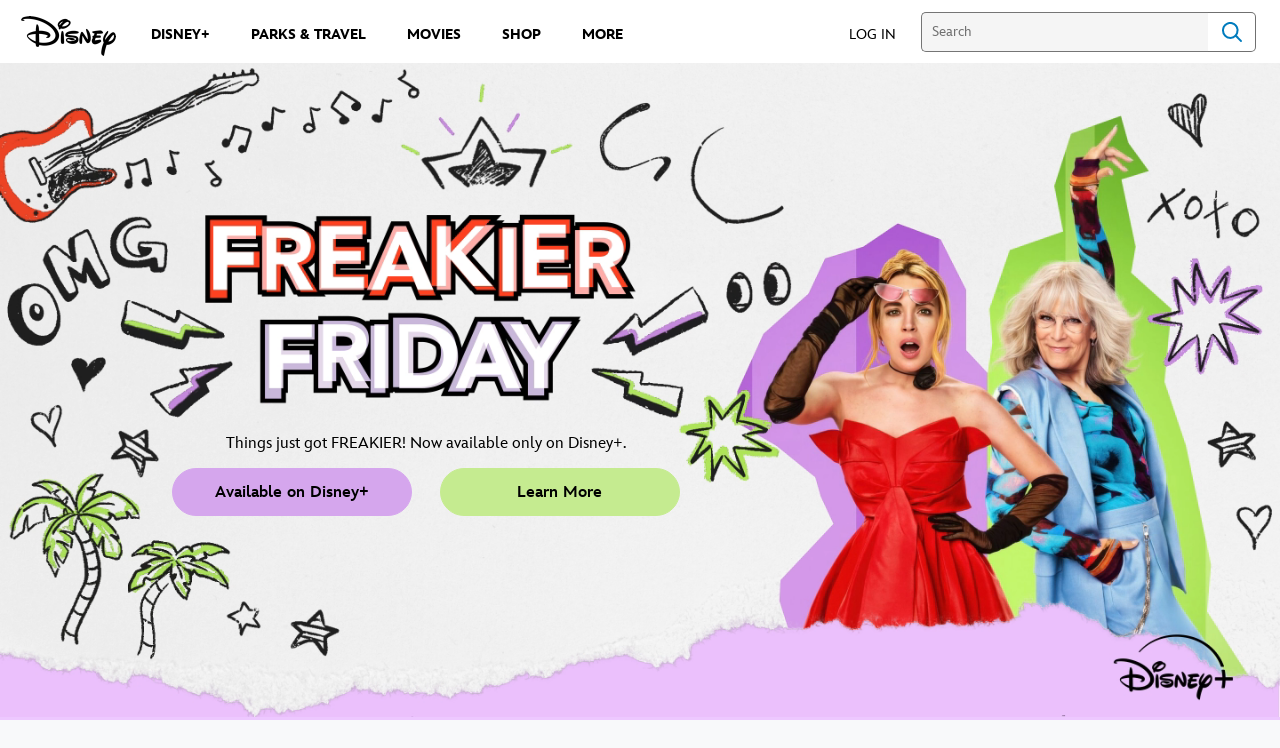

--- FILE ---
content_type: text/html;charset=utf-8
request_url: https://www.disney.com/
body_size: 64995
content:
<!DOCTYPE html>
<!--

    "We keep moving forward, opening up new doors and
      doing new things, because we're curious ...
        and curiosity keeps leading us down new paths."

                              Walt Disney

-->
<html class="no-js" version="HTML+RDFa 1.1" lang="en">
<head prefix="fb: http://ogp.me/ns/fb# og: http://ogp.me/ns#" dir="ltr">
  <meta name="viewport" content="width=device-width,initial-scale=1">
<link rel="shortcut icon" href="https://static-mh.content.disney.io/matterhorn/assets/favicon-94e3862e7fb9.ico">
<link rel="apple-touch-icon" href="https://static-mh.content.disney.io/matterhorn/assets/apple-touch-icon-2747f4e2a5dd.png">
<meta name="google-site-verification" content="UBpbV1CRRQnBOspYLHLgxtvUvEnDXxwqndKqem-J3qQ">
<meta name="msvalidate.01" content="8E102A636E3CD4571B8212130B2DE936">
<meta name="p:domain_verify" content="87ec23b52183609880e3cdcfef9f78f5">
<meta name="description" content="The official website for all things Disney: theme parks, resorts, movies, tv programs, characters, games, videos, music, shopping, and more!">
  <script type="text/javascript">document.cookie = 'country=us';</script>
  <script type="text/javascript">this.__dataLayer={"page":{"page_id":"4c752c74f2f5c5bd42bc220f","page_name":"us:dhome","page_title":"Disney.com | The official home for all things Disney","page_url":"www.disney.com/","platform":"web","slug":null,"story_id":"4c752c74f2f5c5bd42bc220f","vendorFlags":{}},"site":{"baseDomain":"disney.com","business_unit":"dcom","business_unit_code":"","cms_version":"MH","language":["en","en-US"],"portal":"matterhorn","property_code":"","region":"us","country":"us","site":"www.disney.com","cds":0,"otguid":"6862b530-120b-429b-9c75-ad85c7eeb248","nsl":"2"},"privacy":{"cds":0}};</script>
  <script src="https://dcf.espn.com/TWDC-DTCI/prod/Bootstrap.js" type="text/javascript"></script>
  <title>Disney.com | The official home for all things Disney</title>
  <script src="https://static-mh.content.disney.io/matterhorn/assets/jquery-dc8b911876ec.js" type="text/javascript"></script>
  <link rel="preconnect" href="//static-mh.content.disney.io">
<link rel="preconnect" href="//lumiere-a.akamaihd.net">
<link rel="preconnect" href="//kaltura.akamaized.net">
<link rel="preconnect" href="//cdnapisec.kaltura.com">
<link rel="preconnect" href="//a.dilcdn.com">
<link rel="preload" href="https://cdnvideo.dolimg.com/cdn_assets/a35cfd6700e6c97cc630d42263cc06c3e9875878.mp4" as="video" imagesizes="" imagesrcset="">
<link rel="preload" href="https://static-mh.content.disney.io/matterhorn/assets/matterhorn/sans/matterhorn-regular-eed88f0756d6.woff" as="font" type="font/woff" crossorigin="anonymous">
<link rel="preload" href="https://static-mh.content.disney.io/matterhorn/assets/application-d92b19989ec8.css" as="style" type="text/css" crossorigin="anonymous">
<link rel="stylesheet" href="https://static-mh.content.disney.io/matterhorn/assets/application-d92b19989ec8.css" type="text/css">
<link rel="stylesheet" href="https://static-mh.content.disney.io/matterhorn/assets/modules/background_styles-1903f7131478.css" type="text/css">
<link rel="stylesheet" href="https://static-mh.content.disney.io/matterhorn/assets/modules/property-164d32a58e85.css" type="text/css">
<link rel="stylesheet" href="https://static-mh.content.disney.io/matterhorn/assets/modules/rich_image-7ac318d6c07a.css" type="text/css">
<link rel="stylesheet" href="https://static-mh.content.disney.io/matterhorn/assets/modules/flex_content_hero-fcacbfa8b206.css" type="text/css">
<link rel="stylesheet" href="https://static-mh.content.disney.io/matterhorn/assets/modules/rich_text-aac3153a7742.css" type="text/css">
<link rel="stylesheet" href="https://static-mh.content.disney.io/matterhorn/assets/modules/flex_grid-ff2052497cbe.css" type="text/css">
<link rel="stylesheet" href="https://static-mh.content.disney.io/matterhorn/assets/themes/incredibles/modules/rich_image-2e839cec85d4.css" id="base-theme-styles" class="incredibles"><link rel="stylesheet" href="https://static-mh.content.disney.io/matterhorn/assets/themes/incredibles/modules/flex_content_hero-833d1ccc32c9.css" id="base-theme-styles" class="incredibles"><link rel="stylesheet" href="https://static-mh.content.disney.io/matterhorn/assets/themes/incredibles/modules/rich_text-532b5e51d17a.css" id="base-theme-styles" class="incredibles"><link rel="stylesheet" href="https://static-mh.content.disney.io/matterhorn/assets/themes/incredibles/modules/flex_grid-f17386088f20.css" id="base-theme-styles" class="incredibles"><link rel="stylesheet" href="https://static-mh.content.disney.io/matterhorn/assets/themes/incredibles/application-3403f7d29806.css" id="base-theme-styles" class="incredibles">

<link rel="stylesheet" type="text/css" href="https://static-mh.content.disney.io/matterhorn/assets/goc/disneyuschrome-a2b75e306208.css"><link rel="stylesheet" type="text/css" href="https://static-mh.content.disney.io/matterhorn/assets/goc/disneyuschrome-desktop-e34d2438f086.css" media="(min-width: 769px)"><link rel="stylesheet" type="text/css" href="https://static-mh.content.disney.io/matterhorn/assets/goc/disneyuschrome-mobile-39fc724540e9.css" media="(max-width: 768px)"><link rel="stylesheet" type="text/css" href="https://static-mh.content.disney.io/matterhorn/assets/goc/lib/incredibles_search-24807f0c54c2.css"><!--[if lt IE 9]><link rel="stylesheet" type="text/css" href="https://static-mh.content.disney.io/matterhorn/assets/goc/disneyuschrome-desktop-e34d2438f086.css"><![endif]--><style type="text/css">        .goc-icn-login, .goc-icn-login-bar{ background-image:url();  background-size: 32px }
        html.goc-no-data-uri .goc-icn-login, html.goc-no-data-uri .goc-icn-login-bar{ background-image:url() }
        @media (-webkit-min-device-pixel-ratio: 1.5), (min-resolution: 144dpi) {
          .goc-icn-login, .goc-icn-login-bar{ background-image:url(); }
        }
.goc-left-2 > a{  }

      .goc-bg-dark .goc-left-2 > a{  }

      .goc-bg-blue .goc-left-2 > a{  }

      .goc-left-2.goc-top-dropdown:hover .goc-dropdown-link{  }

      .goc-bg-blue .goc-left-2.goc-top-dropdown:hover .goc-dropdown-link{  }

      .goc-bg-dark .goc-left-2.goc-top-dropdown:hover .goc-dropdown-link{  }
.goc-left-4 > a{  }

      .goc-bg-dark .goc-left-4 > a{  }

      .goc-bg-blue .goc-left-4 > a{  }

      .goc-left-4.goc-top-dropdown:hover .goc-dropdown-link{  }

      .goc-bg-blue .goc-left-4.goc-top-dropdown:hover .goc-dropdown-link{  }

      .goc-bg-dark .goc-left-4.goc-top-dropdown:hover .goc-dropdown-link{  }

@media (-webkit-min-device-pixel-ratio: 1.5), (min-resolution: 144dpi) {
.goc-left-2 > a{  }

      .goc-bg-dark .goc-left-2 > a{  }

      .goc-bg-blue .goc-left-2 > a{  }

      .goc-left-2.goc-top-dropdown:hover .goc-dropdown-link{  }

      .goc-bg-blue .goc-left-2.goc-top-dropdown:hover .goc-dropdown-link{  }

      .goc-bg-dark .goc-left-2.goc-top-dropdown:hover .goc-dropdown-link{  }
.goc-left-4 > a{  }

      .goc-bg-dark .goc-left-4 > a{  }

      .goc-bg-blue .goc-left-4 > a{  }

      .goc-left-4.goc-top-dropdown:hover .goc-dropdown-link{  }

      .goc-bg-blue .goc-left-4.goc-top-dropdown:hover .goc-dropdown-link{  }

      .goc-bg-dark .goc-left-4.goc-top-dropdown:hover .goc-dropdown-link{  }
}
.bar-dropdown-content .goc-thumb-link{ height: 500px; }
#goc-desktop-global .goc-desktop:hover .bar-dropdown-content{max-height: 532px;}

@media (-webkit-min-device-pixel-ratio: 1.5), (min-resolution: 144dpi) {
}</style><script type="text/javascript">!function(e){"use strict";var t=e.GOC=e.GOC||{};t.queue=t.queue||[],t.opts=t.opts||{}}(this),GOC.load=function(e,t){"use strict";var n=document,o=n.getElementsByTagName("script")[0],s=n.createElement("script");s.type="text/javascript",s.async="async",s.onload=s.onreadystatechange=function(e,n){var o=this,s=o.readyState,r=o.parentNode;!r||!n&&s&&"complete"!==s&&"loaded"!==s||(r.removeChild(this),!n&&t&&t())},s.src=e,o.parentNode.insertBefore(s,o),s=n=o=null},function(e){"use strict";var t=e.encodeURIComponent;e.GOC.load("//a.dilcdn.com/g/domains/"+t(e.location.hostname)+".js")}(this),function(e){"use strict";var t=e.GOC,n=e.encodeURIComponent;t.defopts=function(e){0===Object.keys(t.opts).length&&(t.opts=e)},t.ao=function(e){var o=[],s=t.opts,r=s.footer;if(s.lang&&o.push("lang="+n(s.lang)),s.cds&&o.push("cds"),s.searchtype&&o.push("searchtype="+n(s.searchtype)),s.hide_desktop_menu&&o.push("hide_desktop_menu"),s.hide_search&&o.push("hide_search"),r)for(var a in r)if(r.hasOwnProperty(a))if("object"==typeof r[a])for(var i in r[a])r[a].hasOwnProperty(i)&&o.push("footer["+a+"]["+i+"]="+encodeURIComponent(r[a][i]));else o.push("footer["+encodeURIComponent(a)+"]="+encodeURIComponent(r[a]));return o.length&&(e+=(e.indexOf("?")<0?"?":"&")+o.join("&")),e}}(this),GOC.css=function(e){"use strict";var t=document,n=t.createElement("style"),o=t.getElementsByTagName("head")[0],s=(o||t).getElementsByTagName("script")[0];e&&(n.setAttribute("type","text/css"),s?s.parentNode.insertBefore(n,s):o.appendChild(n),n.styleSheet?n.styleSheet.cssText=e:n.appendChild(t.createTextNode(e)))},function(e,t){"use strict";var n=e.GOC,o=e.screen,s=e.document,r=s.documentElement,a=function(){var e,n,r,a,i,c=o&&o.fontSmoothingEnabled;if(c!==t)return c;try{for(e=s.createElement("canvas"),e.width=e.height=32,n=e.getContext("2d"),n.textBaseline="top",n.font="32px Arial",n.fillStyle=n.strokeStyle="black",n.fillText("O",0,0),r=0;r<32;r++)for(a=0;a<32;a++)if(255!==(i=n.getImageData(r,a,1,1).data[3])&&0!==i)return!0;return!1}catch(e){return t}},i=function(e){var t=s.createElement("div");t.innerHTML="M",t.style.fontFamily=e,r.insertBefore(t,r.firstChild),r.clientWidth,r.removeChild(t)};n.pf=function(e,t){!0===a()&&(n.css(e),i(t))}}(this),function(e){"use strict";e.GOC.noAnalyticsOnHover=!0}(this);GOC.pf("@font-face{font-family:'Matterhorn';src:url(\"https://static-mh.content.disney.io/matterhorn/assets/m4-7e766c2825c7.eot#\") format(\"eot\"),url(\"https://static-mh.content.disney.io/matterhorn/assets/m4-b366701d6945.woff\") format(\"woff\"),url(\"https://static-mh.content.disney.io/matterhorn/assets/m4-ac909dff444f.ttf\") format(\"truetype\"),url(\"https://static-mh.content.disney.io/matterhorn/assets/m4-3d636e3b4270.svg#Matterhorn\") format(\"svg\");font-weight:400;font-style:normal}\n","Matterhorn");GOC.opts.cds=false;GOC.opts.bg="light";GOC.opts.footer={"comscore":"","translations":{"find_us_on":"Find Us On","now_streaming":"Now Streaming","streaming":"Streaming","on_blu_ray_dvd_digital":"On Blu-ray, DVD \u0026 Digital","now_on_digital":"Now On Digital","available_to_pre_order":"Available to Pre-Order","in_theaters_now":"In Theaters Now","in_theaters":"In Theaters","coming_soon":"Coming Soon","on_digital":"On Digital","streaming_now":"Streaming Now"}};GOC.opts.hide_desktop_menu=true;GOC.opts.hide_search=false;GOC.opts.searchtype="is";GOC.load("https://static-mh.content.disney.io/matterhorn/assets/goc/disneyuschrome-0dfb00f3aea6.js");GOC.a="//a.dilcdn.com/g/us/home/sac/";GOC.cart="//a.dilcdn.com/g/us/cart/";GOC.is="//a.dilcdn.com/g/us/home/is/";</script>
<link rel="canonical" href="https://www.disney.com/">
<link rel="alternate" href="https://www.disney.es" hreflang="es-ES">
<link rel="alternate" href="https://www.disney.co.uk" hreflang="en-GB">
<link rel="alternate" href="https://www.disney.fr" hreflang="fr-FR">
<link rel="alternate" href="https://www.disney.de" hreflang="de-DE">
<link rel="alternate" href="https://www.disney.it" hreflang="it-IT">
<link rel="alternate" href="https://www.disney.se" hreflang="sv-SE">
<link rel="alternate" href="https://www.disney.pt" hreflang="pt-PT">
<link rel="alternate" href="https://www.disney.no" hreflang="no-NO">
<link rel="alternate" href="https://www.disney.no" hreflang="nb-NO">
<link rel="alternate" href="https://www.disney.fi" hreflang="fi-FI">
<link rel="alternate" href="https://www.disney.dk" hreflang="da-DK">
<link rel="alternate" href="https://nl.disney.be" hreflang="nl-BE">
<link rel="alternate" href="https://fr.disney.be" hreflang="fr-BE">
<link rel="alternate" href="https://www.disney.nl" hreflang="nl-NL">
<link rel="alternate" href="https://www.disney.com.tr" hreflang="tr-TR">
<link rel="alternate" href="https://www.disney.pl" hreflang="pl-PL">
<link rel="alternate" href="https://www.disney.cz" hreflang="cs-CZ">
<link rel="alternate" href="https://www.disney.hu" hreflang="hu-HU">
<link rel="alternate" href="https://www.disney.ro" hreflang="ro-RO">
<link rel="alternate" href="https://www.disney.bg" hreflang="bg-BG">
<link rel="alternate" href="https://www.disney.co.za" hreflang="en-ZA">
<link rel="alternate" href="https://www.disney.co.il" hreflang="he-IL">
<link rel="alternate" href="https://en.disneyme.com" hreflang="en-AE">
<link rel="alternate" href="https://en.disneyme.com" hreflang="en-SA">
<link rel="alternate" href="https://ar.disneyme.com" hreflang="ar-AE">
<link rel="alternate" href="https://ar.disneyme.com" hreflang="ar-KW">
<link rel="alternate" href="https://ar.disneyme.com" hreflang="ar-SA">
<link rel="alternate" href="https://www.disney.gr" hreflang="el-GR">
<link rel="alternate" href="https://www.disney.com" hreflang="x-default">
<link rel="alternate" href="https://www.disney.com" hreflang="en-US">
<link rel="alternate" href="https://www.disneylatino.com" hreflang="es-419">
<link rel="alternate" href="https://www.disney.com.br" hreflang="pt-BR">
<link rel="alternate" href="https://www.disney.com.br" hreflang="pt">
<meta property="fb:app_id" content="285688238199791">
<meta property="og:title" content="Disney.com | The official home for all things Disney">
<meta property="og:description" content="The official website for all things Disney: theme parks, resorts, movies, tv programs, characters, games, videos, music, shopping, and more!">
<meta property="og:type" content="website">
<meta property="og:site_name" content="Disney Home">
<meta property="og:url" content="https://www.disney.com/">
<meta property="og:image" content="https://lumiere-a.akamaihd.net/v1/images/og_disney_4a3148aa.jpeg?region=0%2C0%2C1200%2C630">
<script type="text/javascript">this.Disney={"portal":"www.disney.com","profileBase":"/creations","locales":["en","en-US"],"didOptions":{"responderPage":"https://www.disney.com/_did/","enableTop":true,"langPref":"en-US","clientId":"DTCI-MATTERHORN.DCOM.WEB","cssOverride":""},"cto":{"country":"","contentDescription":"","contentType":"","property":"","propertyId":"","buId":"","buCode":"","region":"us","intBreadcrumbs":"","categoryCode":"dcom","account":"disneyhomepage","brandSegment":"home","cmsId":"MH","program":"","sponsor":"","siteCode":"dhome","comscorekw":"disneycomhomepage","pageName":"homepage","breadcrumbs":"homepage"},"market_code":"us","browser_warning_versions":[],"dossierBase":null,"rtl":false,"env":"production","config_bundle_schema_data":{"age_gate_minimum_age":13,"oneid_version":"v4","video_player_version":"5.5.21","style_configuration":[{"type":"style_configuration","id":"66e23e7f58f0300001a16379","title":"xx.disney.com Styles","created_at":"2024-09-11T18:06:08-07:00","updated_at":"2025-08-27T15:35:40-07:00","brand":"disney","icon":{"_1x1":"https://lumiere-a.akamaihd.net/v1/images/favicon-94e3862e7fb9_2bdfd7d9_1_c28c194a.png?region=0%2C0%2C160%2C160","_1x1_https":"https://lumiere-a.akamaihd.net/v1/images/favicon-94e3862e7fb9_2bdfd7d9_1_c28c194a.png?region=0%2C0%2C160%2C160"},"typography":{"DINNext":{"regular":"https://lumiere-a.akamaihd.net/v1/files/975d48b0-21d3-11ee-b951-62cc60373c43/din_next_w01_medium.woff"},"ProximaNova":{"regular":"https://lumiere-a.akamaihd.net/v1/files/b00eb816-2b16-11ee-b648-5605f7e3bcb7/proximanova-regular.woff","semi_bold":"https://lumiere-a.akamaihd.net/v1/files/b00eb816-2b16-11ee-b648-5605f7e3bcb7/proximanova-semibold.woff","bold":"https://lumiere-a.akamaihd.net/v1/files/b00eb816-2b16-11ee-b648-5605f7e3bcb7/proximanova-bold.woff"},"InspireTWDC":{"regular":"https://lumiere-a.akamaihd.net/v1/files/0fa423a8-2a9c-11ef-810a-3a81dd7b7675/InspireTWDC-Roman.ttf","medium":{"path":"https://lumiere-a.akamaihd.net/v1/files/f36c9532-2cc9-11ef-9e8c-a6cb2f54a6a0/InspireTWDC-Medium.otf","weight":"500"},"heavy":{"path":"https://lumiere-a.akamaihd.net/v1/files/f36c9532-2cc9-11ef-9e8c-a6cb2f54a6a0/InspireTWDC-Heavy.otf","weight":"700"},"black":{"path":"https://lumiere-a.akamaihd.net/v1/files/a8b1b2de-836c-11f0-b09c-5678e8946022/InspireTWDC-Black.otf","weight":"800"}},"CorporativeSansRdAlt":{"bold":"https://lumiere-a.akamaihd.net/v1/files/44b1e0a2-2b16-11ee-bc0c-561462e72f66/CorporativeSansRdAlt-Bold.woff","regular":"https://lumiere-a.akamaihd.net/v1/files/44b1e0a2-2b16-11ee-bc0c-561462e72f66/CorporativeSansRdAlt-Bold.woff"},"Poppins":{"regular":"https://lumiere-a.akamaihd.net/v1/files/44b1e0a2-2b16-11ee-bc0c-561462e72f66/Poppins-Regular.woff"},"TTFors":{"regular":"https://lumiere-a.akamaihd.net/v1/files/2f22df9e-20f7-11ee-a5e2-2e93fab4488c/El%20Cap%20TT%20Fors/TT_Fors_Regular.ttf","medium":{"path":"https://lumiere-a.akamaihd.net/v1/files/2f22df9e-20f7-11ee-a5e2-2e93fab4488c/El%20Cap%20TT%20Fors/TT_Fors_Medium.ttf","weight":"500"},"demibold":{"path":"https://lumiere-a.akamaihd.net/v1/files/2f22df9e-20f7-11ee-a5e2-2e93fab4488c/El%20Cap%20TT%20Fors/TT_Fors_DemiBold.ttf","weight":"600"}},"heading":"InspireTWDC","body":"InspireTWDC","button":"InspireTWDC"},"module_margin":{"map":{"large":{"lg":"108px","sm":"108px","default":"108px"},"medium":{"lg":"80px","sm":"80px","default":"56px"},"small":{"lg":"40px","sm":"40px","default":"32px"}}},"component_padding":{"map":{"top_small":{"lg":"20px","sm":"12px","default":"8px"},"top_medium":{"lg":"80px","sm":"80px","default":"56px"},"top_large":{"lg":"60px","sm":"36px","default":"24px"},"right_small":{"lg":"18px","sm":"18px","default":"18px"},"right_medium":{"lg":"96px","sm":"48px","default":"22px"},"right_large":{"lg":"56px","sm":"56px","default":"56px"},"bottom_small":{"lg":"20px","sm":"12px","default":"8px"},"bottom_medium":{"lg":"0","sm":"0","default":"0"},"bottom_large":{"lg":"60px","sm":"36px","default":"24px"},"left_small":{"lg":"18px","sm":"18px","default":"18px"},"left_medium":{"lg":"96px","sm":"48px","default":"22px"},"left_large":{"lg":"56px","sm":"56px","default":"56px"},"bottom_none":{"lg":"0","sm":"0","default":"0"},"top_none":{"lg":"0","sm":"0","default":"0"},"left_none":{"lg":"0","sm":"0","default":"0"},"right_none":{"lg":"0","sm":"0","default":"0"}}},"module_padding":{"map":{"top_small":{"lg":"20px","sm":"12px","default":"8px"},"top_medium":{"lg":"40px","sm":"24px","default":"16px"},"top_large":{"lg":"60px","sm":"36px","default":"24px"},"right_small":{"lg":"18px","sm":"18px","default":"18px"},"right_medium":{"lg":"48px","sm":"48px","default":"48px"},"right_large":{"lg":"56px","sm":"56px","default":"56px"},"bottom_small":{"lg":"20px","sm":"12px","default":"8px"},"bottom_medium":{"lg":"40px","sm":"24px","default":"16px"},"bottom_large":{"lg":"60px","sm":"36px","default":"24px"},"left_small":{"lg":"18px","sm":"18px","default":"18px"},"left_medium":{"lg":"48px","sm":"48px","default":"48px"},"left_large":{"lg":"56px","sm":"56px","default":"56px"},"bottom_none":{"lg":"0","sm":"0","default":"0"},"top_none":{"lg":"0","sm":"0","default":"0"},"left_none":{"lg":"0","sm":"0","default":"0"},"right_none":{"lg":"0","sm":"0","default":"0"}}},"button":{"primary":{"color":"#fff","background_color":"#0077DA"}},"page_background_image":{"background_position_horizontal":"center","background_position_vertical":"top","background_repeat":"repeat","position":"fixed","background_size":"null"},"icon_library":[{"label":"Search","image":{"base":"https://lumiere-a.akamaihd.net/v1/images/search_1_8fd6e096.svg?region=0%2C0%2C24%2C24","base_https":"https://lumiere-a.akamaihd.net/v1/images/search_1_8fd6e096.svg?region=0%2C0%2C24%2C24"}},{"label":"Clear","image":{"base":"https://lumiere-a.akamaihd.net/v1/images/close_f4492867.svg?height=160\u0026mode=crop\u0026width=160","base_https":"https://lumiere-a.akamaihd.net/v1/images/close_f4492867.svg?height=160\u0026mode=crop\u0026width=160"}},{"label":"PlayLight","image":{"base":"https://lumiere-a.akamaihd.net/v1/images/playlight_e95bc20b.svg?region=0%2C0%2C24%2C24","base_https":"https://lumiere-a.akamaihd.net/v1/images/playlight_e95bc20b.svg?region=0%2C0%2C24%2C24"}},{"label":"CarouselPlay","image":{"base":"https://lumiere-a.akamaihd.net/v1/images/play_524fb5f0.svg?region=0%2C0%2C32%2C32","base_https":"https://lumiere-a.akamaihd.net/v1/images/play_524fb5f0.svg?region=0%2C0%2C32%2C32"},"image_alt_text":"play"},{"label":"CarouselPause","image":{"base":"https://lumiere-a.akamaihd.net/v1/images/pause_bbd4f0c6.svg?region=0%2C0%2C32%2C32","base_https":"https://lumiere-a.akamaihd.net/v1/images/pause_bbd4f0c6.svg?region=0%2C0%2C32%2C32"},"image_alt_text":"pause"},{"label":"CarouselNext","image":{"base":"https://lumiere-a.akamaihd.net/v1/images/rightchevron_11019f22.svg?region=0%2C0%2C15%2C14","base_https":"https://lumiere-a.akamaihd.net/v1/images/rightchevron_11019f22.svg?region=0%2C0%2C15%2C14"},"image_alt_text":"next"},{"label":"CarouselPrev","image":{"base":"https://lumiere-a.akamaihd.net/v1/images/leftchevron_24196e9d.svg?region=0%2C0%2C15%2C14","base_https":"https://lumiere-a.akamaihd.net/v1/images/leftchevron_24196e9d.svg?region=0%2C0%2C15%2C14"},"image_alt_text":"prev"}],"arrows":{"down":{"base":"https://lumiere-a.akamaihd.net/v1/images/chevron_97985628.svg?region=0%2C0%2C24%2C24","base_https":"https://lumiere-a.akamaihd.net/v1/images/chevron_97985628.svg?region=0%2C0%2C24%2C24","hover":"https://lumiere-a.akamaihd.net/v1/images/chevron_97985628.svg?region=0%2C0%2C24%2C24","hover_https":"https://lumiere-a.akamaihd.net/v1/images/chevron_97985628.svg?region=0%2C0%2C24%2C24"},"up":{"base":"https://lumiere-a.akamaihd.net/v1/images/chevron_1_685ce3ce.svg?region=0%2C0%2C24%2C24","base_https":"https://lumiere-a.akamaihd.net/v1/images/chevron_1_685ce3ce.svg?region=0%2C0%2C24%2C24","hover":"https://lumiere-a.akamaihd.net/v1/images/chevron_1_685ce3ce.svg?region=0%2C0%2C24%2C24","hover_https":"https://lumiere-a.akamaihd.net/v1/images/chevron_1_685ce3ce.svg?region=0%2C0%2C24%2C24"}},"schema_heading2":"--------------------------------------------------------------------------------","header":{"types":["standard_header"]},"schema_heading1":"--------------------------------------------------------------------------------","navigation":{"background_color":"#fff","text_color":"#48494A","text_color_hover":"#000","link_hover_text_decoration":"null","layout":"left","types":["standard_navigation"]},"footer":{"alignment":"center","types":["standard_footer"]},"banner":{"meta":{"position":"end","desktop":{"vertical_position":"end"},"tablet":{"vertical_position":"end"},"mobile":{"vertical_position":"end"}},"types":["standard_banner"]},"card_grid":{"types":["standard_card_grid"]},"card_list":{"types":["standard_card_list"]},"carousel":{"types":["standard_gallery"]},"catalog":{"types":["standard_catalog"]},"standard_gallery":{"types":["standard_gallery"]},"nav_pipe":{"types":["standard_nav_pipe"]},"rich_content":{"types":["standard_rich_content"]},"preload_images":{"grid_preload":{"desktop":"https://lumiere-a.akamaihd.net/v1/images/grid_preload_mobileresults_f6e6ca5b.svg?region=0%2C0%2C331%2C550","desktop_https":"https://lumiere-a.akamaihd.net/v1/images/grid_preload_mobileresults_f6e6ca5b.svg?region=0%2C0%2C331%2C550","mobile":"https://lumiere-a.akamaihd.net/v1/images/grid_preload_mobileresults_f6e6ca5b.svg?region=0%2C0%2C331%2C550","mobile_https":"https://lumiere-a.akamaihd.net/v1/images/grid_preload_mobileresults_f6e6ca5b.svg?region=0%2C0%2C331%2C550"}},"logo_image":{"image":"https://lumiere-a.akamaihd.net/v1/images/vector_4f7d3dae.svg?region=0%2C0%2C188%2C80","image_https":"https://lumiere-a.akamaihd.net/v1/images/vector_4f7d3dae.svg?region=0%2C0%2C188%2C80"},"logo_image_alt_text":"Disney logo","fallback_images":{"_16x9":"https://lumiere-a.akamaihd.net/v1/images/media_and_badges_6817fc2a.svg?region=0%2C73%2C188%2C105","_16x9_https":"https://lumiere-a.akamaihd.net/v1/images/media_and_badges_6817fc2a.svg?region=0%2C73%2C188%2C105","_4x3":"https://lumiere-a.akamaihd.net/v1/images/media_and_badges_6817fc2a.svg?region=0%2C55%2C188%2C141","_4x3_https":"https://lumiere-a.akamaihd.net/v1/images/media_and_badges_6817fc2a.svg?region=0%2C55%2C188%2C141","_1x1":"https://lumiere-a.akamaihd.net/v1/images/media_and_badges_6817fc2a.svg?region=0%2C32%2C188%2C188","_1x1_https":"https://lumiere-a.akamaihd.net/v1/images/media_and_badges_6817fc2a.svg?region=0%2C32%2C188%2C188","_2x3":"https://lumiere-a.akamaihd.net/v1/images/media_and_badges_6817fc2a.svg?region=10%2C0%2C168%2C251","_2x3_https":"https://lumiere-a.akamaihd.net/v1/images/media_and_badges_6817fc2a.svg?region=10%2C0%2C168%2C251","_2x1":"https://lumiere-a.akamaihd.net/v1/images/media_and_badges_6817fc2a.svg?region=0%2C79%2C188%2C94","_2x1_https":"https://lumiere-a.akamaihd.net/v1/images/media_and_badges_6817fc2a.svg?region=0%2C79%2C188%2C94","_3x2":"https://lumiere-a.akamaihd.net/v1/images/media_and_badges_6817fc2a.svg?region=0%2C63%2C188%2C125","_3x2_https":"https://lumiere-a.akamaihd.net/v1/images/media_and_badges_6817fc2a.svg?region=0%2C63%2C188%2C125","_3x4":"https://lumiere-a.akamaihd.net/v1/images/media_and_badges_6817fc2a.svg?region=0%2C0%2C188%2C251","_3x4_https":"https://lumiere-a.akamaihd.net/v1/images/media_and_badges_6817fc2a.svg?region=0%2C0%2C188%2C251","_4x5":"https://lumiere-a.akamaihd.net/v1/images/media_and_badges_6817fc2a.svg?region=0%2C8%2C188%2C235","_4x5_https":"https://lumiere-a.akamaihd.net/v1/images/media_and_badges_6817fc2a.svg?region=0%2C8%2C188%2C235","_5x2":"https://lumiere-a.akamaihd.net/v1/images/media_and_badges_6817fc2a.svg?region=0%2C88%2C188%2C75","_5x2_https":"https://lumiere-a.akamaihd.net/v1/images/media_and_badges_6817fc2a.svg?region=0%2C88%2C188%2C75","_5x4":"https://lumiere-a.akamaihd.net/v1/images/media_and_badges_6817fc2a.svg?region=0%2C50%2C188%2C151","_5x4_https":"https://lumiere-a.akamaihd.net/v1/images/media_and_badges_6817fc2a.svg?region=0%2C50%2C188%2C151","_9x16":"https://lumiere-a.akamaihd.net/v1/images/media_and_badges_6817fc2a.svg?region=23%2C0%2C142%2C251","_9x16_https":"https://lumiere-a.akamaihd.net/v1/images/media_and_badges_6817fc2a.svg?region=23%2C0%2C142%2C251"},"primary_image_url":"https://lumiere-a.akamaihd.net/v1/images/favicon-94e3862e7fb9_2bdfd7d9_1_c28c194a.png?region=0%2C0%2C160%2C160"}],"style_theme":"light","classification":{"audience":"general","privacy_law":"ccpa","publisher_v_advertiser":"publisher","ot_guid":"6862b530-120b-429b-9c75-ad85c7eeb248","gpc":"2"},"global_site_messaging":{"close_button_display":"button"},"global_no_referrer_exceptions":["disneyplus.com","disney.com","disneyplus.com"],"local_no_referrer_exceptions":["disney.com","disneyplus.com"]},"ctoOptions":null};</script>
<script src="https://static-mh.content.disney.io/matterhorn/assets/head-317bbeaeef25.js" type="text/javascript"></script>
<script type="text/javascript">Disney.redirect=new Disney.Rdr({"can:qc":"http://www.disney.ca/","usa,gum,pri,asm,vir,mnp,can,hkg,rus":true,"bel":"http://www.disney.be/","bra":"http://www.disney.com.br/","bgr":"http://www.disney.bg/","chn":"http://www.disney.cn/","cze":"http://www.disney.cz/","dnk":"http://www.disney.dk/","fin":"http://www.disney.fi/","grc":"http://www.disney.gr/","hun":"http://www.disney.hu/","ind":"http://www.disney.in/","isr":"http://www.disney.co.il/","jpn":"http://www.disney.co.jp/","kor":"http://www.disney.co.kr/","mys":"http://www.disney.com.my/","nld":"http://www.disney.nl/","nor":"http://www.disney.no/","pol":"http://www.disney.pl/","prt":"http://www.disney.pt/","phl":"http://www.disney.ph/","rou":"http://www.disney.ro/","sgp":"http://www.disney.sg/","zaf":"http://www.disney.co.za/","esp":"http://www.disney.es/","swe":"http://www.disney.se/","che":"http://www.disney.ch/","twn":"http://www.disney.com.tw/","tur":"http://www.disneyturkiye.com.tr/","dza,bhr,egy,irn,irq,jor,kwt,lbn,lby,mar,omn,pse,qat,sau,som,tun,are,yem,syr":"http://www.disneyme.com/","arg,blz,bol,chl,col,cri,dom,ecu,slv,gtm,hnd,mex,nic,pan,pry,per,ury,ven":"http://www.disneylatino.com/","fra,ncl,guf,glp,mtq,reu,myt":"http://www.disney.fr/","ita,vat,smr":"http://www.disney.it/","aus,nzl":"http://www.disney.com.au/","gbr,irl":"http://www.disney.co.uk/","deu,aut":"http://www.disney.de/","srb,scg":"http://www.disney.rs/","idn":"http://www.disney.id/","tha":"http://www.disney.co.th/","vnm":"http://www.disney.vn/","other":"http://www.disneyinternational.com/"}).run()</script>
<script type="text/javascript">if (Disney && Disney.Sample(2)){
          
window.NREUM||(NREUM={});NREUM.info={"beacon":"bam.nr-data.net","errorBeacon":"bam.nr-data.net","licenseKey":"4934c5fb20","applicationID":"6683540","transactionName":"Jl9ZQRYNCQkDQkpmXgtRQ0cFTSgEEkQAR18KQlkPXjEAFxBVFxpwIGQXHw==","queueTime":0,"applicationTime":275,"agent":""};

(window.NREUM||(NREUM={})).init={ajax:{deny_list:["bam.nr-data.net"]},feature_flags:["soft_nav"]};(window.NREUM||(NREUM={})).loader_config={xpid:"Ug8BVFZTGwUGXFJXAwE=",licenseKey:"4934c5fb20",applicationID:"6683540",browserID:"6683586"};;/*! For license information please see nr-loader-full-1.302.0.min.js.LICENSE.txt */
(()=>{var e,t,r={384:(e,t,r)=>{"use strict";r.d(t,{NT:()=>o,US:()=>u,Zm:()=>s,bQ:()=>d,dV:()=>c,pV:()=>l});var n=r(6154),i=r(1863),a=r(1910);const o={beacon:"bam.nr-data.net",errorBeacon:"bam.nr-data.net"};function s(){return n.gm.NREUM||(n.gm.NREUM={}),void 0===n.gm.newrelic&&(n.gm.newrelic=n.gm.NREUM),n.gm.NREUM}function c(){let e=s();return e.o||(e.o={ST:n.gm.setTimeout,SI:n.gm.setImmediate||n.gm.setInterval,CT:n.gm.clearTimeout,XHR:n.gm.XMLHttpRequest,REQ:n.gm.Request,EV:n.gm.Event,PR:n.gm.Promise,MO:n.gm.MutationObserver,FETCH:n.gm.fetch,WS:n.gm.WebSocket},(0,a.i)(...Object.values(e.o))),e}function d(e,t){let r=s();r.initializedAgents??={},t.initializedAt={ms:(0,i.t)(),date:new Date},r.initializedAgents[e]=t}function u(e,t){s()[e]=t}function l(){return function(){let e=s();const t=e.info||{};e.info={beacon:o.beacon,errorBeacon:o.errorBeacon,...t}}(),function(){let e=s();const t=e.init||{};e.init={...t}}(),c(),function(){let e=s();const t=e.loader_config||{};e.loader_config={...t}}(),s()}},782:(e,t,r)=>{"use strict";r.d(t,{T:()=>n});const n=r(860).K7.pageViewTiming},860:(e,t,r)=>{"use strict";r.d(t,{$J:()=>u,K7:()=>c,P3:()=>d,XX:()=>i,Yy:()=>s,df:()=>a,qY:()=>n,v4:()=>o});const n="events",i="jserrors",a="browser/blobs",o="rum",s="browser/logs",c={ajax:"ajax",genericEvents:"generic_events",jserrors:i,logging:"logging",metrics:"metrics",pageAction:"page_action",pageViewEvent:"page_view_event",pageViewTiming:"page_view_timing",sessionReplay:"session_replay",sessionTrace:"session_trace",softNav:"soft_navigations",spa:"spa"},d={[c.pageViewEvent]:1,[c.pageViewTiming]:2,[c.metrics]:3,[c.jserrors]:4,[c.spa]:5,[c.ajax]:6,[c.sessionTrace]:7,[c.softNav]:8,[c.sessionReplay]:9,[c.logging]:10,[c.genericEvents]:11},u={[c.pageViewEvent]:o,[c.pageViewTiming]:n,[c.ajax]:n,[c.spa]:n,[c.softNav]:n,[c.metrics]:i,[c.jserrors]:i,[c.sessionTrace]:a,[c.sessionReplay]:a,[c.logging]:s,[c.genericEvents]:"ins"}},944:(e,t,r)=>{"use strict";r.d(t,{R:()=>i});var n=r(3241);function i(e,t){"function"==typeof console.debug&&(console.debug("New Relic Warning: https://github.com/newrelic/newrelic-browser-agent/blob/main/docs/warning-codes.md#".concat(e),t),(0,n.W)({agentIdentifier:null,drained:null,type:"data",name:"warn",feature:"warn",data:{code:e,secondary:t}}))}},993:(e,t,r)=>{"use strict";r.d(t,{A$:()=>a,ET:()=>o,TZ:()=>s,p_:()=>i});var n=r(860);const i={ERROR:"ERROR",WARN:"WARN",INFO:"INFO",DEBUG:"DEBUG",TRACE:"TRACE"},a={OFF:0,ERROR:1,WARN:2,INFO:3,DEBUG:4,TRACE:5},o="log",s=n.K7.logging},1687:(e,t,r)=>{"use strict";r.d(t,{Ak:()=>d,Ze:()=>f,x3:()=>u});var n=r(3241),i=r(7836),a=r(3606),o=r(860),s=r(2646);const c={};function d(e,t){const r={staged:!1,priority:o.P3[t]||0};l(e),c[e].get(t)||c[e].set(t,r)}function u(e,t){e&&c[e]&&(c[e].get(t)&&c[e].delete(t),p(e,t,!1),c[e].size&&h(e))}function l(e){if(!e)throw new Error("agentIdentifier required");c[e]||(c[e]=new Map)}function f(e="",t="feature",r=!1){if(l(e),!e||!c[e].get(t)||r)return p(e,t);c[e].get(t).staged=!0,h(e)}function h(e){const t=Array.from(c[e]);t.every(([e,t])=>t.staged)&&(t.sort((e,t)=>e[1].priority-t[1].priority),t.forEach(([t])=>{c[e].delete(t),p(e,t)}))}function p(e,t,r=!0){const o=e?i.ee.get(e):i.ee,c=a.i.handlers;if(!o.aborted&&o.backlog&&c){if((0,n.W)({agentIdentifier:e,type:"lifecycle",name:"drain",feature:t}),r){const e=o.backlog[t],r=c[t];if(r){for(let t=0;e&&t<e.length;++t)g(e[t],r);Object.entries(r).forEach(([e,t])=>{Object.values(t||{}).forEach(t=>{t[0]?.on&&t[0]?.context()instanceof s.y&&t[0].on(e,t[1])})})}}o.isolatedBacklog||delete c[t],o.backlog[t]=null,o.emit("drain-"+t,[])}}function g(e,t){var r=e[1];Object.values(t[r]||{}).forEach(t=>{var r=e[0];if(t[0]===r){var n=t[1],i=e[3],a=e[2];n.apply(i,a)}})}},1741:(e,t,r)=>{"use strict";r.d(t,{W:()=>a});var n=r(944),i=r(4261);class a{#e(e,...t){if(this[e]!==a.prototype[e])return this[e](...t);(0,n.R)(35,e)}addPageAction(e,t){return this.#e(i.hG,e,t)}register(e){return this.#e(i.eY,e)}recordCustomEvent(e,t){return this.#e(i.fF,e,t)}setPageViewName(e,t){return this.#e(i.Fw,e,t)}setCustomAttribute(e,t,r){return this.#e(i.cD,e,t,r)}noticeError(e,t){return this.#e(i.o5,e,t)}setUserId(e){return this.#e(i.Dl,e)}setApplicationVersion(e){return this.#e(i.nb,e)}setErrorHandler(e){return this.#e(i.bt,e)}addRelease(e,t){return this.#e(i.k6,e,t)}log(e,t){return this.#e(i.$9,e,t)}start(){return this.#e(i.d3)}finished(e){return this.#e(i.BL,e)}recordReplay(){return this.#e(i.CH)}pauseReplay(){return this.#e(i.Tb)}addToTrace(e){return this.#e(i.U2,e)}setCurrentRouteName(e){return this.#e(i.PA,e)}interaction(e){return this.#e(i.dT,e)}wrapLogger(e,t,r){return this.#e(i.Wb,e,t,r)}measure(e,t){return this.#e(i.V1,e,t)}}},1863:(e,t,r)=>{"use strict";function n(){return Math.floor(performance.now())}r.d(t,{t:()=>n})},1910:(e,t,r)=>{"use strict";r.d(t,{i:()=>a});var n=r(944);const i=new Map;function a(...e){return e.every(e=>{if(i.has(e))return i.get(e);const t="function"==typeof e&&e.toString().includes("[native code]");return t||(0,n.R)(64,e?.name||e?.toString()),i.set(e,t),t})}},2555:(e,t,r)=>{"use strict";r.d(t,{D:()=>s,f:()=>o});var n=r(384),i=r(8122);const a={beacon:n.NT.beacon,errorBeacon:n.NT.errorBeacon,licenseKey:void 0,applicationID:void 0,sa:void 0,queueTime:void 0,applicationTime:void 0,ttGuid:void 0,user:void 0,account:void 0,product:void 0,extra:void 0,jsAttributes:{},userAttributes:void 0,atts:void 0,transactionName:void 0,tNamePlain:void 0};function o(e){try{return!!e.licenseKey&&!!e.errorBeacon&&!!e.applicationID}catch(e){return!1}}const s=e=>(0,i.a)(e,a)},2614:(e,t,r)=>{"use strict";r.d(t,{BB:()=>o,H3:()=>n,g:()=>d,iL:()=>c,tS:()=>s,uh:()=>i,wk:()=>a});const n="NRBA",i="SESSION",a=144e5,o=18e5,s={STARTED:"session-started",PAUSE:"session-pause",RESET:"session-reset",RESUME:"session-resume",UPDATE:"session-update"},c={SAME_TAB:"same-tab",CROSS_TAB:"cross-tab"},d={OFF:0,FULL:1,ERROR:2}},2646:(e,t,r)=>{"use strict";r.d(t,{y:()=>n});class n{constructor(e){this.contextId=e}}},2843:(e,t,r)=>{"use strict";r.d(t,{u:()=>i});var n=r(3878);function i(e,t=!1,r,i){(0,n.DD)("visibilitychange",function(){if(t)return void("hidden"===document.visibilityState&&e());e(document.visibilityState)},r,i)}},3241:(e,t,r)=>{"use strict";r.d(t,{W:()=>a});var n=r(6154);const i="newrelic";function a(e={}){try{n.gm.dispatchEvent(new CustomEvent(i,{detail:e}))}catch(e){}}},3304:(e,t,r)=>{"use strict";r.d(t,{A:()=>a});var n=r(7836);const i=()=>{const e=new WeakSet;return(t,r)=>{if("object"==typeof r&&null!==r){if(e.has(r))return;e.add(r)}return r}};function a(e){try{return JSON.stringify(e,i())??""}catch(e){try{n.ee.emit("internal-error",[e])}catch(e){}return""}}},3333:(e,t,r)=>{"use strict";r.d(t,{$v:()=>u,TZ:()=>n,Xh:()=>c,Zp:()=>i,kd:()=>d,mq:()=>s,nf:()=>o,qN:()=>a});const n=r(860).K7.genericEvents,i=["auxclick","click","copy","keydown","paste","scrollend"],a=["focus","blur"],o=4,s=1e3,c=2e3,d=["PageAction","UserAction","BrowserPerformance"],u={RESOURCES:"experimental.resources",REGISTER:"register"}},3434:(e,t,r)=>{"use strict";r.d(t,{Jt:()=>a,YM:()=>d});var n=r(7836),i=r(5607);const a="nr@original:".concat(i.W),o=50;var s=Object.prototype.hasOwnProperty,c=!1;function d(e,t){return e||(e=n.ee),r.inPlace=function(e,t,n,i,a){n||(n="");const o="-"===n.charAt(0);for(let s=0;s<t.length;s++){const c=t[s],d=e[c];l(d)||(e[c]=r(d,o?c+n:n,i,c,a))}},r.flag=a,r;function r(t,r,n,c,d){return l(t)?t:(r||(r=""),nrWrapper[a]=t,function(e,t,r){if(Object.defineProperty&&Object.keys)try{return Object.keys(e).forEach(function(r){Object.defineProperty(t,r,{get:function(){return e[r]},set:function(t){return e[r]=t,t}})}),t}catch(e){u([e],r)}for(var n in e)s.call(e,n)&&(t[n]=e[n])}(t,nrWrapper,e),nrWrapper);function nrWrapper(){var a,s,l,f;let h;try{s=this,a=[...arguments],l="function"==typeof n?n(a,s):n||{}}catch(t){u([t,"",[a,s,c],l],e)}i(r+"start",[a,s,c],l,d);const p=performance.now();let g;try{return f=t.apply(s,a),g=performance.now(),f}catch(e){throw g=performance.now(),i(r+"err",[a,s,e],l,d),h=e,h}finally{const e=g-p,t={start:p,end:g,duration:e,isLongTask:e>=o,methodName:c,thrownError:h};t.isLongTask&&i("long-task",[t,s],l,d),i(r+"end",[a,s,f],l,d)}}}function i(r,n,i,a){if(!c||t){var o=c;c=!0;try{e.emit(r,n,i,t,a)}catch(t){u([t,r,n,i],e)}c=o}}}function u(e,t){t||(t=n.ee);try{t.emit("internal-error",e)}catch(e){}}function l(e){return!(e&&"function"==typeof e&&e.apply&&!e[a])}},3606:(e,t,r)=>{"use strict";r.d(t,{i:()=>a});var n=r(9908);a.on=o;var i=a.handlers={};function a(e,t,r,a){o(a||n.d,i,e,t,r)}function o(e,t,r,i,a){a||(a="feature"),e||(e=n.d);var o=t[a]=t[a]||{};(o[r]=o[r]||[]).push([e,i])}},3738:(e,t,r)=>{"use strict";r.d(t,{He:()=>i,Kp:()=>s,Lc:()=>d,Rz:()=>u,TZ:()=>n,bD:()=>a,d3:()=>o,jx:()=>l,sl:()=>f,uP:()=>c});const n=r(860).K7.sessionTrace,i="bstResource",a="resource",o="-start",s="-end",c="fn"+o,d="fn"+s,u="pushState",l=1e3,f=3e4},3785:(e,t,r)=>{"use strict";r.d(t,{R:()=>c,b:()=>d});var n=r(9908),i=r(1863),a=r(860),o=r(8154),s=r(993);function c(e,t,r={},c=s.p_.INFO,d,u=(0,i.t)()){(0,n.p)(o.xV,["API/logging/".concat(c.toLowerCase(),"/called")],void 0,a.K7.metrics,e),(0,n.p)(s.ET,[u,t,r,c,d],void 0,a.K7.logging,e)}function d(e){return"string"==typeof e&&Object.values(s.p_).some(t=>t===e.toUpperCase().trim())}},3878:(e,t,r)=>{"use strict";function n(e,t){return{capture:e,passive:!1,signal:t}}function i(e,t,r=!1,i){window.addEventListener(e,t,n(r,i))}function a(e,t,r=!1,i){document.addEventListener(e,t,n(r,i))}r.d(t,{DD:()=>a,jT:()=>n,sp:()=>i})},4234:(e,t,r)=>{"use strict";r.d(t,{W:()=>a});var n=r(7836),i=r(1687);class a{constructor(e,t){this.agentIdentifier=e,this.ee=n.ee.get(e),this.featureName=t,this.blocked=!1}deregisterDrain(){(0,i.x3)(this.agentIdentifier,this.featureName)}}},4261:(e,t,r)=>{"use strict";r.d(t,{$9:()=>d,BL:()=>s,CH:()=>h,Dl:()=>R,Fw:()=>y,PA:()=>m,Pl:()=>n,Tb:()=>l,U2:()=>a,V1:()=>T,Wb:()=>x,bt:()=>b,cD:()=>v,d3:()=>w,dT:()=>c,eY:()=>p,fF:()=>f,hG:()=>i,k6:()=>o,nb:()=>g,o5:()=>u});const n="api-",i="addPageAction",a="addToTrace",o="addRelease",s="finished",c="interaction",d="log",u="noticeError",l="pauseReplay",f="recordCustomEvent",h="recordReplay",p="register",g="setApplicationVersion",m="setCurrentRouteName",v="setCustomAttribute",b="setErrorHandler",y="setPageViewName",R="setUserId",w="start",x="wrapLogger",T="measure"},4387:(e,t,r)=>{"use strict";function n(e={}){return!(!e.id||!e.name)}function i(e,t){if(2!==t?.harvestEndpointVersion)return{};const r=t.agentRef.runtime.appMetadata.agents[0].entityGuid;return n(e)?{"mfe.id":e.id,"mfe.name":e.name,eventSource:"MicroFrontendBrowserAgent","parent.id":r}:{"entity.guid":r,appId:t.agentRef.info.applicationID}}r.d(t,{U:()=>i,c:()=>n})},5205:(e,t,r)=>{"use strict";r.d(t,{j:()=>A});var n=r(384),i=r(1741);var a=r(2555),o=r(3333);const s=e=>{if(!e||"string"!=typeof e)return!1;try{document.createDocumentFragment().querySelector(e)}catch{return!1}return!0};var c=r(2614),d=r(944),u=r(8122);const l="[data-nr-mask]",f=e=>(0,u.a)(e,(()=>{const e={feature_flags:[],experimental:{allow_registered_children:!1,resources:!1},mask_selector:"*",block_selector:"[data-nr-block]",mask_input_options:{color:!1,date:!1,"datetime-local":!1,email:!1,month:!1,number:!1,range:!1,search:!1,tel:!1,text:!1,time:!1,url:!1,week:!1,textarea:!1,select:!1,password:!0}};return{ajax:{deny_list:void 0,block_internal:!0,enabled:!0,autoStart:!0},api:{get allow_registered_children(){return e.feature_flags.includes(o.$v.REGISTER)||e.experimental.allow_registered_children},set allow_registered_children(t){e.experimental.allow_registered_children=t},duplicate_registered_data:!1},distributed_tracing:{enabled:void 0,exclude_newrelic_header:void 0,cors_use_newrelic_header:void 0,cors_use_tracecontext_headers:void 0,allowed_origins:void 0},get feature_flags(){return e.feature_flags},set feature_flags(t){e.feature_flags=t},generic_events:{enabled:!0,autoStart:!0},harvest:{interval:30},jserrors:{enabled:!0,autoStart:!0},logging:{enabled:!0,autoStart:!0},metrics:{enabled:!0,autoStart:!0},obfuscate:void 0,page_action:{enabled:!0},page_view_event:{enabled:!0,autoStart:!0},page_view_timing:{enabled:!0,autoStart:!0},performance:{capture_marks:!1,capture_measures:!1,capture_detail:!0,resources:{get enabled(){return e.feature_flags.includes(o.$v.RESOURCES)||e.experimental.resources},set enabled(t){e.experimental.resources=t},asset_types:[],first_party_domains:[],ignore_newrelic:!0}},privacy:{cookies_enabled:!0},proxy:{assets:void 0,beacon:void 0},session:{expiresMs:c.wk,inactiveMs:c.BB},session_replay:{autoStart:!0,enabled:!1,preload:!1,sampling_rate:10,error_sampling_rate:100,collect_fonts:!1,inline_images:!1,fix_stylesheets:!0,mask_all_inputs:!0,get mask_text_selector(){return e.mask_selector},set mask_text_selector(t){s(t)?e.mask_selector="".concat(t,",").concat(l):""===t||null===t?e.mask_selector=l:(0,d.R)(5,t)},get block_class(){return"nr-block"},get ignore_class(){return"nr-ignore"},get mask_text_class(){return"nr-mask"},get block_selector(){return e.block_selector},set block_selector(t){s(t)?e.block_selector+=",".concat(t):""!==t&&(0,d.R)(6,t)},get mask_input_options(){return e.mask_input_options},set mask_input_options(t){t&&"object"==typeof t?e.mask_input_options={...t,password:!0}:(0,d.R)(7,t)}},session_trace:{enabled:!0,autoStart:!0},soft_navigations:{enabled:!0,autoStart:!0},spa:{enabled:!0,autoStart:!0},ssl:void 0,user_actions:{enabled:!0,elementAttributes:["id","className","tagName","type"]}}})());var h=r(6154),p=r(9324);let g=0;const m={buildEnv:p.F3,distMethod:p.Xs,version:p.xv,originTime:h.WN},v={appMetadata:{},customTransaction:void 0,denyList:void 0,disabled:!1,harvester:void 0,isolatedBacklog:!1,isRecording:!1,loaderType:void 0,maxBytes:3e4,obfuscator:void 0,onerror:void 0,ptid:void 0,releaseIds:{},session:void 0,timeKeeper:void 0,registeredEntities:[],jsAttributesMetadata:{bytes:0},get harvestCount(){return++g}},b=e=>{const t=(0,u.a)(e,v),r=Object.keys(m).reduce((e,t)=>(e[t]={value:m[t],writable:!1,configurable:!0,enumerable:!0},e),{});return Object.defineProperties(t,r)};var y=r(5701);const R=e=>{const t=e.startsWith("http");e+="/",r.p=t?e:"https://"+e};var w=r(7836),x=r(3241);const T={accountID:void 0,trustKey:void 0,agentID:void 0,licenseKey:void 0,applicationID:void 0,xpid:void 0},E=e=>(0,u.a)(e,T),_=new Set;function A(e,t={},r,o){let{init:s,info:c,loader_config:d,runtime:u={},exposed:l=!0}=t;if(!c){const e=(0,n.pV)();s=e.init,c=e.info,d=e.loader_config}e.init=f(s||{}),e.loader_config=E(d||{}),c.jsAttributes??={},h.bv&&(c.jsAttributes.isWorker=!0),e.info=(0,a.D)(c);const p=e.init,g=[c.beacon,c.errorBeacon];_.has(e.agentIdentifier)||(p.proxy.assets&&(R(p.proxy.assets),g.push(p.proxy.assets)),p.proxy.beacon&&g.push(p.proxy.beacon),e.beacons=[...g],function(e){const t=(0,n.pV)();Object.getOwnPropertyNames(i.W.prototype).forEach(r=>{const n=i.W.prototype[r];if("function"!=typeof n||"constructor"===n)return;let a=t[r];e[r]&&!1!==e.exposed&&"micro-agent"!==e.runtime?.loaderType&&(t[r]=(...t)=>{const n=e[r](...t);return a?a(...t):n})})}(e),(0,n.US)("activatedFeatures",y.B),e.runSoftNavOverSpa&&=!0===p.soft_navigations.enabled&&p.feature_flags.includes("soft_nav")),u.denyList=[...p.ajax.deny_list||[],...p.ajax.block_internal?g:[]],u.ptid=e.agentIdentifier,u.loaderType=r,e.runtime=b(u),_.has(e.agentIdentifier)||(e.ee=w.ee.get(e.agentIdentifier),e.exposed=l,(0,x.W)({agentIdentifier:e.agentIdentifier,drained:!!y.B?.[e.agentIdentifier],type:"lifecycle",name:"initialize",feature:void 0,data:e.config})),_.add(e.agentIdentifier)}},5270:(e,t,r)=>{"use strict";r.d(t,{Aw:()=>o,SR:()=>a,rF:()=>s});var n=r(384),i=r(7767);function a(e){return!!(0,n.dV)().o.MO&&(0,i.V)(e)&&!0===e?.session_trace.enabled}function o(e){return!0===e?.session_replay.preload&&a(e)}function s(e,t){try{if("string"==typeof t?.type){if("password"===t.type.toLowerCase())return"*".repeat(e?.length||0);if(void 0!==t?.dataset?.nrUnmask||t?.classList?.contains("nr-unmask"))return e}}catch(e){}return"string"==typeof e?e.replace(/[\S]/g,"*"):"*".repeat(e?.length||0)}},5289:(e,t,r)=>{"use strict";r.d(t,{GG:()=>a,Qr:()=>s,sB:()=>o});var n=r(3878);function i(){return"undefined"==typeof document||"complete"===document.readyState}function a(e,t){if(i())return e();(0,n.sp)("load",e,t)}function o(e){if(i())return e();(0,n.DD)("DOMContentLoaded",e)}function s(e){if(i())return e();(0,n.sp)("popstate",e)}},5607:(e,t,r)=>{"use strict";r.d(t,{W:()=>n});const n=(0,r(9566).bz)()},5701:(e,t,r)=>{"use strict";r.d(t,{B:()=>a,t:()=>o});var n=r(3241);const i=new Set,a={};function o(e,t){const r=t.agentIdentifier;a[r]??={},e&&"object"==typeof e&&(i.has(r)||(t.ee.emit("rumresp",[e]),a[r]=e,i.add(r),(0,n.W)({agentIdentifier:r,loaded:!0,drained:!0,type:"lifecycle",name:"load",feature:void 0,data:e})))}},6154:(e,t,r)=>{"use strict";r.d(t,{OF:()=>d,RI:()=>i,WN:()=>f,bv:()=>a,gm:()=>o,lR:()=>l,m:()=>c,mw:()=>s,sb:()=>u});var n=r(1863);const i="undefined"!=typeof window&&!!window.document,a="undefined"!=typeof WorkerGlobalScope&&("undefined"!=typeof self&&self instanceof WorkerGlobalScope&&self.navigator instanceof WorkerNavigator||"undefined"!=typeof globalThis&&globalThis instanceof WorkerGlobalScope&&globalThis.navigator instanceof WorkerNavigator),o=i?window:"undefined"!=typeof WorkerGlobalScope&&("undefined"!=typeof self&&self instanceof WorkerGlobalScope&&self||"undefined"!=typeof globalThis&&globalThis instanceof WorkerGlobalScope&&globalThis),s=Boolean("hidden"===o?.document?.visibilityState),c=""+o?.location,d=/iPad|iPhone|iPod/.test(o.navigator?.userAgent),u=d&&"undefined"==typeof SharedWorker,l=(()=>{const e=o.navigator?.userAgent?.match(/Firefox[/\s](\d+\.\d+)/);return Array.isArray(e)&&e.length>=2?+e[1]:0})(),f=Date.now()-(0,n.t)()},6344:(e,t,r)=>{"use strict";r.d(t,{BB:()=>u,G4:()=>a,Qb:()=>l,TZ:()=>i,Ug:()=>o,_s:()=>s,bc:()=>d,yP:()=>c});var n=r(2614);const i=r(860).K7.sessionReplay,a={RECORD:"recordReplay",PAUSE:"pauseReplay",ERROR_DURING_REPLAY:"errorDuringReplay"},o=.12,s={DomContentLoaded:0,Load:1,FullSnapshot:2,IncrementalSnapshot:3,Meta:4,Custom:5},c={[n.g.ERROR]:15e3,[n.g.FULL]:3e5,[n.g.OFF]:0},d={RESET:{message:"Session was reset",sm:"Reset"},IMPORT:{message:"Recorder failed to import",sm:"Import"},TOO_MANY:{message:"429: Too Many Requests",sm:"Too-Many"},TOO_BIG:{message:"Payload was too large",sm:"Too-Big"},CROSS_TAB:{message:"Session Entity was set to OFF on another tab",sm:"Cross-Tab"},ENTITLEMENTS:{message:"Session Replay is not allowed and will not be started",sm:"Entitlement"}},u=5e3,l={API:"api",RESUME:"resume",SWITCH_TO_FULL:"switchToFull",INITIALIZE:"initialize",PRELOAD:"preload"}},6389:(e,t,r)=>{"use strict";function n(e,t=500,r={}){const n=r?.leading||!1;let i;return(...r)=>{n&&void 0===i&&(e.apply(this,r),i=setTimeout(()=>{i=clearTimeout(i)},t)),n||(clearTimeout(i),i=setTimeout(()=>{e.apply(this,r)},t))}}function i(e){let t=!1;return(...r)=>{t||(t=!0,e.apply(this,r))}}r.d(t,{J:()=>i,s:()=>n})},6630:(e,t,r)=>{"use strict";r.d(t,{T:()=>n});const n=r(860).K7.pageViewEvent},6774:(e,t,r)=>{"use strict";r.d(t,{T:()=>n});const n=r(860).K7.jserrors},7295:(e,t,r)=>{"use strict";r.d(t,{Xv:()=>o,gX:()=>i,iW:()=>a});var n=[];function i(e){if(!e||a(e))return!1;if(0===n.length)return!0;for(var t=0;t<n.length;t++){var r=n[t];if("*"===r.hostname)return!1;if(s(r.hostname,e.hostname)&&c(r.pathname,e.pathname))return!1}return!0}function a(e){return void 0===e.hostname}function o(e){if(n=[],e&&e.length)for(var t=0;t<e.length;t++){let r=e[t];if(!r)continue;0===r.indexOf("http://")?r=r.substring(7):0===r.indexOf("https://")&&(r=r.substring(8));const i=r.indexOf("/");let a,o;i>0?(a=r.substring(0,i),o=r.substring(i)):(a=r,o="");let[s]=a.split(":");n.push({hostname:s,pathname:o})}}function s(e,t){return!(e.length>t.length)&&t.indexOf(e)===t.length-e.length}function c(e,t){return 0===e.indexOf("/")&&(e=e.substring(1)),0===t.indexOf("/")&&(t=t.substring(1)),""===e||e===t}},7485:(e,t,r)=>{"use strict";r.d(t,{D:()=>i});var n=r(6154);function i(e){if(0===(e||"").indexOf("data:"))return{protocol:"data"};try{const t=new URL(e,location.href),r={port:t.port,hostname:t.hostname,pathname:t.pathname,search:t.search,protocol:t.protocol.slice(0,t.protocol.indexOf(":")),sameOrigin:t.protocol===n.gm?.location?.protocol&&t.host===n.gm?.location?.host};return r.port&&""!==r.port||("http:"===t.protocol&&(r.port="80"),"https:"===t.protocol&&(r.port="443")),r.pathname&&""!==r.pathname?r.pathname.startsWith("/")||(r.pathname="/".concat(r.pathname)):r.pathname="/",r}catch(e){return{}}}},7699:(e,t,r)=>{"use strict";r.d(t,{It:()=>a,KC:()=>s,No:()=>i,qh:()=>o});var n=r(860);const i=16e3,a=1e6,o="SESSION_ERROR",s={[n.K7.logging]:!0,[n.K7.genericEvents]:!1,[n.K7.jserrors]:!1,[n.K7.ajax]:!1}},7767:(e,t,r)=>{"use strict";r.d(t,{V:()=>i});var n=r(6154);const i=e=>n.RI&&!0===e?.privacy.cookies_enabled},7836:(e,t,r)=>{"use strict";r.d(t,{P:()=>s,ee:()=>c});var n=r(384),i=r(8990),a=r(2646),o=r(5607);const s="nr@context:".concat(o.W),c=function e(t,r){var n={},o={},u={},l=!1;try{l=16===r.length&&d.initializedAgents?.[r]?.runtime.isolatedBacklog}catch(e){}var f={on:p,addEventListener:p,removeEventListener:function(e,t){var r=n[e];if(!r)return;for(var i=0;i<r.length;i++)r[i]===t&&r.splice(i,1)},emit:function(e,r,n,i,a){!1!==a&&(a=!0);if(c.aborted&&!i)return;t&&a&&t.emit(e,r,n);var s=h(n);g(e).forEach(e=>{e.apply(s,r)});var d=v()[o[e]];d&&d.push([f,e,r,s]);return s},get:m,listeners:g,context:h,buffer:function(e,t){const r=v();if(t=t||"feature",f.aborted)return;Object.entries(e||{}).forEach(([e,n])=>{o[n]=t,t in r||(r[t]=[])})},abort:function(){f._aborted=!0,Object.keys(f.backlog).forEach(e=>{delete f.backlog[e]})},isBuffering:function(e){return!!v()[o[e]]},debugId:r,backlog:l?{}:t&&"object"==typeof t.backlog?t.backlog:{},isolatedBacklog:l};return Object.defineProperty(f,"aborted",{get:()=>{let e=f._aborted||!1;return e||(t&&(e=t.aborted),e)}}),f;function h(e){return e&&e instanceof a.y?e:e?(0,i.I)(e,s,()=>new a.y(s)):new a.y(s)}function p(e,t){n[e]=g(e).concat(t)}function g(e){return n[e]||[]}function m(t){return u[t]=u[t]||e(f,t)}function v(){return f.backlog}}(void 0,"globalEE"),d=(0,n.Zm)();d.ee||(d.ee=c)},8122:(e,t,r)=>{"use strict";r.d(t,{a:()=>i});var n=r(944);function i(e,t){try{if(!e||"object"!=typeof e)return(0,n.R)(3);if(!t||"object"!=typeof t)return(0,n.R)(4);const r=Object.create(Object.getPrototypeOf(t),Object.getOwnPropertyDescriptors(t)),a=0===Object.keys(r).length?e:r;for(let o in a)if(void 0!==e[o])try{if(null===e[o]){r[o]=null;continue}Array.isArray(e[o])&&Array.isArray(t[o])?r[o]=Array.from(new Set([...e[o],...t[o]])):"object"==typeof e[o]&&"object"==typeof t[o]?r[o]=i(e[o],t[o]):r[o]=e[o]}catch(e){r[o]||(0,n.R)(1,e)}return r}catch(e){(0,n.R)(2,e)}}},8139:(e,t,r)=>{"use strict";r.d(t,{u:()=>f});var n=r(7836),i=r(3434),a=r(8990),o=r(6154);const s={},c=o.gm.XMLHttpRequest,d="addEventListener",u="removeEventListener",l="nr@wrapped:".concat(n.P);function f(e){var t=function(e){return(e||n.ee).get("events")}(e);if(s[t.debugId]++)return t;s[t.debugId]=1;var r=(0,i.YM)(t,!0);function f(e){r.inPlace(e,[d,u],"-",p)}function p(e,t){return e[1]}return"getPrototypeOf"in Object&&(o.RI&&h(document,f),c&&h(c.prototype,f),h(o.gm,f)),t.on(d+"-start",function(e,t){var n=e[1];if(null!==n&&("function"==typeof n||"object"==typeof n)&&"newrelic"!==e[0]){var i=(0,a.I)(n,l,function(){var e={object:function(){if("function"!=typeof n.handleEvent)return;return n.handleEvent.apply(n,arguments)},function:n}[typeof n];return e?r(e,"fn-",null,e.name||"anonymous"):n});this.wrapped=e[1]=i}}),t.on(u+"-start",function(e){e[1]=this.wrapped||e[1]}),t}function h(e,t,...r){let n=e;for(;"object"==typeof n&&!Object.prototype.hasOwnProperty.call(n,d);)n=Object.getPrototypeOf(n);n&&t(n,...r)}},8154:(e,t,r)=>{"use strict";r.d(t,{z_:()=>a,XG:()=>s,TZ:()=>n,rs:()=>i,xV:()=>o});r(6154),r(9566),r(384);const n=r(860).K7.metrics,i="sm",a="cm",o="storeSupportabilityMetrics",s="storeEventMetrics"},8374:(e,t,r)=>{r.nc=(()=>{try{return document?.currentScript?.nonce}catch(e){}return""})()},8990:(e,t,r)=>{"use strict";r.d(t,{I:()=>i});var n=Object.prototype.hasOwnProperty;function i(e,t,r){if(n.call(e,t))return e[t];var i=r();if(Object.defineProperty&&Object.keys)try{return Object.defineProperty(e,t,{value:i,writable:!0,enumerable:!1}),i}catch(e){}return e[t]=i,i}},9300:(e,t,r)=>{"use strict";r.d(t,{T:()=>n});const n=r(860).K7.ajax},9324:(e,t,r)=>{"use strict";r.d(t,{AJ:()=>o,F3:()=>i,Xs:()=>a,Yq:()=>s,xv:()=>n});const n="1.302.0",i="PROD",a="CDN",o="@newrelic/rrweb",s="1.0.1"},9566:(e,t,r)=>{"use strict";r.d(t,{LA:()=>s,ZF:()=>c,bz:()=>o,el:()=>d});var n=r(6154);const i="xxxxxxxx-xxxx-4xxx-yxxx-xxxxxxxxxxxx";function a(e,t){return e?15&e[t]:16*Math.random()|0}function o(){const e=n.gm?.crypto||n.gm?.msCrypto;let t,r=0;return e&&e.getRandomValues&&(t=e.getRandomValues(new Uint8Array(30))),i.split("").map(e=>"x"===e?a(t,r++).toString(16):"y"===e?(3&a()|8).toString(16):e).join("")}function s(e){const t=n.gm?.crypto||n.gm?.msCrypto;let r,i=0;t&&t.getRandomValues&&(r=t.getRandomValues(new Uint8Array(e)));const o=[];for(var s=0;s<e;s++)o.push(a(r,i++).toString(16));return o.join("")}function c(){return s(16)}function d(){return s(32)}},9908:(e,t,r)=>{"use strict";r.d(t,{d:()=>n,p:()=>i});var n=r(7836).ee.get("handle");function i(e,t,r,i,a){a?(a.buffer([e],i),a.emit(e,t,r)):(n.buffer([e],i),n.emit(e,t,r))}}},n={};function i(e){var t=n[e];if(void 0!==t)return t.exports;var a=n[e]={exports:{}};return r[e](a,a.exports,i),a.exports}i.m=r,i.d=(e,t)=>{for(var r in t)i.o(t,r)&&!i.o(e,r)&&Object.defineProperty(e,r,{enumerable:!0,get:t[r]})},i.f={},i.e=e=>Promise.all(Object.keys(i.f).reduce((t,r)=>(i.f[r](e,t),t),[])),i.u=e=>({95:"nr-full-compressor",222:"nr-full-recorder",891:"nr-full"}[e]+"-1.302.0.min.js"),i.o=(e,t)=>Object.prototype.hasOwnProperty.call(e,t),e={},t="NRBA-1.302.0.PROD:",i.l=(r,n,a,o)=>{if(e[r])e[r].push(n);else{var s,c;if(void 0!==a)for(var d=document.getElementsByTagName("script"),u=0;u<d.length;u++){var l=d[u];if(l.getAttribute("src")==r||l.getAttribute("data-webpack")==t+a){s=l;break}}if(!s){c=!0;var f={891:"sha512-75bfo3P39s1XtkI8c4WKUdTDizRqoywgnBzGhtk60ZAKR4bBs/F8mDDZcXKdrbvJw1THhy7WUptjKAFV17SDNw==",222:"sha512-4NO9owPxK2wa30NaR7SczarrlKluE/oHxRZQ6I13auFZofO8UMLgeXBszVn3WkS8QLxJPLkzlwqahyMAYhalVw==",95:"sha512-CG9DnzDQPqdOC664kSsA+slq8wwTSXX95LxJGcsaWUJDMJbPmvit3hlx44tFlM7H+nIOHTjyYggVN6vOdyh6gg=="};(s=document.createElement("script")).charset="utf-8",i.nc&&s.setAttribute("nonce",i.nc),s.setAttribute("data-webpack",t+a),s.src=r,0!==s.src.indexOf(window.location.origin+"/")&&(s.crossOrigin="anonymous"),f[o]&&(s.integrity=f[o])}e[r]=[n];var h=(t,n)=>{s.onerror=s.onload=null,clearTimeout(p);var i=e[r];if(delete e[r],s.parentNode&&s.parentNode.removeChild(s),i&&i.forEach(e=>e(n)),t)return t(n)},p=setTimeout(h.bind(null,void 0,{type:"timeout",target:s}),12e4);s.onerror=h.bind(null,s.onerror),s.onload=h.bind(null,s.onload),c&&document.head.appendChild(s)}},i.r=e=>{"undefined"!=typeof Symbol&&Symbol.toStringTag&&Object.defineProperty(e,Symbol.toStringTag,{value:"Module"}),Object.defineProperty(e,"__esModule",{value:!0})},i.p="https://js-agent.newrelic.com/",(()=>{var e={85:0,959:0};i.f.j=(t,r)=>{var n=i.o(e,t)?e[t]:void 0;if(0!==n)if(n)r.push(n[2]);else{var a=new Promise((r,i)=>n=e[t]=[r,i]);r.push(n[2]=a);var o=i.p+i.u(t),s=new Error;i.l(o,r=>{if(i.o(e,t)&&(0!==(n=e[t])&&(e[t]=void 0),n)){var a=r&&("load"===r.type?"missing":r.type),o=r&&r.target&&r.target.src;s.message="Loading chunk "+t+" failed.\n("+a+": "+o+")",s.name="ChunkLoadError",s.type=a,s.request=o,n[1](s)}},"chunk-"+t,t)}};var t=(t,r)=>{var n,a,[o,s,c]=r,d=0;if(o.some(t=>0!==e[t])){for(n in s)i.o(s,n)&&(i.m[n]=s[n]);if(c)c(i)}for(t&&t(r);d<o.length;d++)a=o[d],i.o(e,a)&&e[a]&&e[a][0](),e[a]=0},r=self["webpackChunk:NRBA-1.302.0.PROD"]=self["webpackChunk:NRBA-1.302.0.PROD"]||[];r.forEach(t.bind(null,0)),r.push=t.bind(null,r.push.bind(r))})(),(()=>{"use strict";i(8374);var e=i(9566),t=i(1741);class r extends t.W{agentIdentifier=(0,e.LA)(16)}var n=i(860);const a=Object.values(n.K7);var o=i(5205);var s=i(9908),c=i(1863),d=i(4261),u=i(3241),l=i(944),f=i(5701),h=i(8154);function p(e,t,i,a){const o=a||i;!o||o[e]&&o[e]!==r.prototype[e]||(o[e]=function(){(0,s.p)(h.xV,["API/"+e+"/called"],void 0,n.K7.metrics,i.ee),(0,u.W)({agentIdentifier:i.agentIdentifier,drained:!!f.B?.[i.agentIdentifier],type:"data",name:"api",feature:d.Pl+e,data:{}});try{return t.apply(this,arguments)}catch(e){(0,l.R)(23,e)}})}function g(e,t,r,n,i){const a=e.info;null===r?delete a.jsAttributes[t]:a.jsAttributes[t]=r,(i||null===r)&&(0,s.p)(d.Pl+n,[(0,c.t)(),t,r],void 0,"session",e.ee)}var m=i(1687),v=i(4234),b=i(5289),y=i(6154),R=i(5270),w=i(7767),x=i(6389),T=i(7699);class E extends v.W{constructor(e,t){super(e.agentIdentifier,t),this.agentRef=e,this.abortHandler=void 0,this.featAggregate=void 0,this.onAggregateImported=void 0,this.deferred=Promise.resolve(),!1===e.init[this.featureName].autoStart?this.deferred=new Promise((t,r)=>{this.ee.on("manual-start-all",(0,x.J)(()=>{(0,m.Ak)(e.agentIdentifier,this.featureName),t()}))}):(0,m.Ak)(e.agentIdentifier,t)}importAggregator(e,t,r={}){if(this.featAggregate)return;let n;this.onAggregateImported=new Promise(e=>{n=e});const a=async()=>{let a;await this.deferred;try{if((0,w.V)(e.init)){const{setupAgentSession:t}=await i.e(891).then(i.bind(i,8766));a=t(e)}}catch(e){(0,l.R)(20,e),this.ee.emit("internal-error",[e]),(0,s.p)(T.qh,[e],void 0,this.featureName,this.ee)}try{if(!this.#t(this.featureName,a,e.init))return(0,m.Ze)(this.agentIdentifier,this.featureName),void n(!1);const{Aggregate:i}=await t();this.featAggregate=new i(e,r),e.runtime.harvester.initializedAggregates.push(this.featAggregate),n(!0)}catch(e){(0,l.R)(34,e),this.abortHandler?.(),(0,m.Ze)(this.agentIdentifier,this.featureName,!0),n(!1),this.ee&&this.ee.abort()}};y.RI?(0,b.GG)(()=>a(),!0):a()}#t(e,t,r){if(this.blocked)return!1;switch(e){case n.K7.sessionReplay:return(0,R.SR)(r)&&!!t;case n.K7.sessionTrace:return!!t;default:return!0}}}var _=i(6630),A=i(2614);class S extends E{static featureName=_.T;constructor(e){var t;super(e,_.T),this.setupInspectionEvents(e.agentIdentifier),t=e,p(d.Fw,function(e,r){"string"==typeof e&&("/"!==e.charAt(0)&&(e="/"+e),t.runtime.customTransaction=(r||"http://custom.transaction")+e,(0,s.p)(d.Pl+d.Fw,[(0,c.t)()],void 0,void 0,t.ee))},t),this.ee.on("api-send-rum",(e,t)=>(0,s.p)("send-rum",[e,t],void 0,this.featureName,this.ee)),this.importAggregator(e,()=>i.e(891).then(i.bind(i,7550)))}setupInspectionEvents(e){const t=(t,r)=>{t&&(0,u.W)({agentIdentifier:e,timeStamp:t.timeStamp,loaded:"complete"===t.target.readyState,type:"window",name:r,data:t.target.location+""})};(0,b.sB)(e=>{t(e,"DOMContentLoaded")}),(0,b.GG)(e=>{t(e,"load")}),(0,b.Qr)(e=>{t(e,"navigate")}),this.ee.on(A.tS.UPDATE,(t,r)=>{(0,u.W)({agentIdentifier:e,type:"lifecycle",name:"session",data:r})})}}var O=i(384);var N=i(2843),I=i(3878),P=i(782);class k extends E{static featureName=P.T;constructor(e){super(e,P.T),y.RI&&((0,N.u)(()=>(0,s.p)("docHidden",[(0,c.t)()],void 0,P.T,this.ee),!0),(0,I.sp)("pagehide",()=>(0,s.p)("winPagehide",[(0,c.t)()],void 0,P.T,this.ee)),this.importAggregator(e,()=>i.e(891).then(i.bind(i,9917))))}}class j extends E{static featureName=h.TZ;constructor(e){super(e,h.TZ),y.RI&&document.addEventListener("securitypolicyviolation",e=>{(0,s.p)(h.xV,["Generic/CSPViolation/Detected"],void 0,this.featureName,this.ee)}),this.importAggregator(e,()=>i.e(891).then(i.bind(i,6555)))}}var C=i(6774),L=i(3304);class H{constructor(e,t,r,n,i){this.name="UncaughtError",this.message="string"==typeof e?e:(0,L.A)(e),this.sourceURL=t,this.line=r,this.column=n,this.__newrelic=i}}function M(e){return B(e)?e:new H(void 0!==e?.message?e.message:e,e?.filename||e?.sourceURL,e?.lineno||e?.line,e?.colno||e?.col,e?.__newrelic,e?.cause)}function D(e){const t="Unhandled Promise Rejection: ";if(!e?.reason)return;if(B(e.reason)){try{e.reason.message.startsWith(t)||(e.reason.message=t+e.reason.message)}catch(e){}return M(e.reason)}const r=M(e.reason);return(r.message||"").startsWith(t)||(r.message=t+r.message),r}function K(e){if(e.error instanceof SyntaxError&&!/:\d+$/.test(e.error.stack?.trim())){const t=new H(e.message,e.filename,e.lineno,e.colno,e.error.__newrelic,e.cause);return t.name=SyntaxError.name,t}return B(e.error)?e.error:M(e)}function B(e){return e instanceof Error&&!!e.stack}function W(e,t,r,i,a=(0,c.t)()){"string"==typeof e&&(e=new Error(e)),(0,s.p)("err",[e,a,!1,t,r.runtime.isRecording,void 0,i],void 0,n.K7.jserrors,r.ee),(0,s.p)("uaErr",[],void 0,n.K7.genericEvents,r.ee)}var F=i(4387),U=i(993),V=i(3785);function G(e,{customAttributes:t={},level:r=U.p_.INFO}={},n,i,a=(0,c.t)()){(0,V.R)(n.ee,e,t,r,i,a)}function z(e,t,r,i,a=(0,c.t)()){(0,s.p)(d.Pl+d.hG,[a,e,t,i],void 0,n.K7.genericEvents,r.ee)}function Z(e){p(d.eY,function(t){return function(e,t){const r={};(0,l.R)(54,"newrelic.register"),t||={},t.licenseKey||=e.info.licenseKey,t.blocked=!1;let i=()=>{};const a=e.runtime.registeredEntities,o=a.find(({metadata:{target:{id:e,name:r}}})=>e===t.id);if(o)return o.metadata.target.name!==t.name&&(o.metadata.target.name=t.name),o;const d=e=>{t.blocked=!0,i=e};e.init.api.allow_registered_children||d((0,x.J)(()=>(0,l.R)(55)));(0,F.c)(t)||d((0,x.J)(()=>(0,l.R)(48,t)));const u={addPageAction:(n,i={})=>g(z,[n,{...r,...i},e],t),log:(n,i={})=>g(G,[n,{...i,customAttributes:{...r,...i.customAttributes||{}}},e],t),noticeError:(n,i={})=>g(W,[n,{...r,...i},e],t),setApplicationVersion:e=>p("application.version",e),setCustomAttribute:(e,t)=>p(e,t),setUserId:e=>p("enduser.id",e),metadata:{customAttributes:r,target:t}},f=()=>(t.blocked&&i(),t.blocked);f()||a.push(u);const p=(e,t)=>{f()||(r[e]=t)},g=(t,r,i)=>{if(f())return;const a=(0,c.t)();(0,s.p)(h.xV,["API/register/".concat(t.name,"/called")],void 0,n.K7.metrics,e.ee);try{const n=e.init.api.duplicate_registered_data;return(!0===n||Array.isArray(n))&&t(...r,void 0,a),t(...r,i,a)}catch(e){(0,l.R)(50,e)}};return u}(e,t)},e)}class q extends E{static featureName=C.T;constructor(e){var t;super(e,C.T),t=e,p(d.o5,(e,r)=>W(e,r,t),t),function(e){p(d.bt,function(t){e.runtime.onerror=t},e)}(e),function(e){let t=0;p(d.k6,function(e,r){++t>10||(this.runtime.releaseIds[e.slice(-200)]=(""+r).slice(-200))},e)}(e),Z(e);try{this.removeOnAbort=new AbortController}catch(e){}this.ee.on("internal-error",(t,r)=>{this.abortHandler&&(0,s.p)("ierr",[M(t),(0,c.t)(),!0,{},e.runtime.isRecording,r],void 0,this.featureName,this.ee)}),y.gm.addEventListener("unhandledrejection",t=>{this.abortHandler&&(0,s.p)("err",[D(t),(0,c.t)(),!1,{unhandledPromiseRejection:1},e.runtime.isRecording],void 0,this.featureName,this.ee)},(0,I.jT)(!1,this.removeOnAbort?.signal)),y.gm.addEventListener("error",t=>{this.abortHandler&&(0,s.p)("err",[K(t),(0,c.t)(),!1,{},e.runtime.isRecording],void 0,this.featureName,this.ee)},(0,I.jT)(!1,this.removeOnAbort?.signal)),this.abortHandler=this.#r,this.importAggregator(e,()=>i.e(891).then(i.bind(i,2176)))}#r(){this.removeOnAbort?.abort(),this.abortHandler=void 0}}var X=i(8990);let Y=1;function Q(e){const t=typeof e;return!e||"object"!==t&&"function"!==t?-1:e===y.gm?0:(0,X.I)(e,"nr@id",function(){return Y++})}function J(e){if("string"==typeof e&&e.length)return e.length;if("object"==typeof e){if("undefined"!=typeof ArrayBuffer&&e instanceof ArrayBuffer&&e.byteLength)return e.byteLength;if("undefined"!=typeof Blob&&e instanceof Blob&&e.size)return e.size;if(!("undefined"!=typeof FormData&&e instanceof FormData))try{return(0,L.A)(e).length}catch(e){return}}}var ee=i(8139),te=i(7836),re=i(3434);const ne={},ie=["open","send"];function ae(e){var t=e||te.ee;const r=function(e){return(e||te.ee).get("xhr")}(t);if(void 0===y.gm.XMLHttpRequest)return r;if(ne[r.debugId]++)return r;ne[r.debugId]=1,(0,ee.u)(t);var n=(0,re.YM)(r),i=y.gm.XMLHttpRequest,a=y.gm.MutationObserver,o=y.gm.Promise,s=y.gm.setInterval,c="readystatechange",d=["onload","onerror","onabort","onloadstart","onloadend","onprogress","ontimeout"],u=[],f=y.gm.XMLHttpRequest=function(e){const t=new i(e),a=r.context(t);try{r.emit("new-xhr",[t],a),t.addEventListener(c,(o=a,function(){var e=this;e.readyState>3&&!o.resolved&&(o.resolved=!0,r.emit("xhr-resolved",[],e)),n.inPlace(e,d,"fn-",b)}),(0,I.jT)(!1))}catch(e){(0,l.R)(15,e);try{r.emit("internal-error",[e])}catch(e){}}var o;return t};function h(e,t){n.inPlace(t,["onreadystatechange"],"fn-",b)}if(function(e,t){for(var r in e)t[r]=e[r]}(i,f),f.prototype=i.prototype,n.inPlace(f.prototype,ie,"-xhr-",b),r.on("send-xhr-start",function(e,t){h(e,t),function(e){u.push(e),a&&(p?p.then(v):s?s(v):(g=-g,m.data=g))}(t)}),r.on("open-xhr-start",h),a){var p=o&&o.resolve();if(!s&&!o){var g=1,m=document.createTextNode(g);new a(v).observe(m,{characterData:!0})}}else t.on("fn-end",function(e){e[0]&&e[0].type===c||v()});function v(){for(var e=0;e<u.length;e++)h(0,u[e]);u.length&&(u=[])}function b(e,t){return t}return r}var oe="fetch-",se=oe+"body-",ce=["arrayBuffer","blob","json","text","formData"],de=y.gm.Request,ue=y.gm.Response,le="prototype";const fe={};function he(e){const t=function(e){return(e||te.ee).get("fetch")}(e);if(!(de&&ue&&y.gm.fetch))return t;if(fe[t.debugId]++)return t;function r(e,r,n){var i=e[r];"function"==typeof i&&(e[r]=function(){var e,r=[...arguments],a={};t.emit(n+"before-start",[r],a),a[te.P]&&a[te.P].dt&&(e=a[te.P].dt);var o=i.apply(this,r);return t.emit(n+"start",[r,e],o),o.then(function(e){return t.emit(n+"end",[null,e],o),e},function(e){throw t.emit(n+"end",[e],o),e})})}return fe[t.debugId]=1,ce.forEach(e=>{r(de[le],e,se),r(ue[le],e,se)}),r(y.gm,"fetch",oe),t.on(oe+"end",function(e,r){var n=this;if(r){var i=r.headers.get("content-length");null!==i&&(n.rxSize=i),t.emit(oe+"done",[null,r],n)}else t.emit(oe+"done",[e],n)}),t}var pe=i(7485);class ge{constructor(e){this.agentRef=e}generateTracePayload(t){const r=this.agentRef.loader_config;if(!this.shouldGenerateTrace(t)||!r)return null;var n=(r.accountID||"").toString()||null,i=(r.agentID||"").toString()||null,a=(r.trustKey||"").toString()||null;if(!n||!i)return null;var o=(0,e.ZF)(),s=(0,e.el)(),c=Date.now(),d={spanId:o,traceId:s,timestamp:c};return(t.sameOrigin||this.isAllowedOrigin(t)&&this.useTraceContextHeadersForCors())&&(d.traceContextParentHeader=this.generateTraceContextParentHeader(o,s),d.traceContextStateHeader=this.generateTraceContextStateHeader(o,c,n,i,a)),(t.sameOrigin&&!this.excludeNewrelicHeader()||!t.sameOrigin&&this.isAllowedOrigin(t)&&this.useNewrelicHeaderForCors())&&(d.newrelicHeader=this.generateTraceHeader(o,s,c,n,i,a)),d}generateTraceContextParentHeader(e,t){return"00-"+t+"-"+e+"-01"}generateTraceContextStateHeader(e,t,r,n,i){return i+"@nr=0-1-"+r+"-"+n+"-"+e+"----"+t}generateTraceHeader(e,t,r,n,i,a){if(!("function"==typeof y.gm?.btoa))return null;var o={v:[0,1],d:{ty:"Browser",ac:n,ap:i,id:e,tr:t,ti:r}};return a&&n!==a&&(o.d.tk=a),btoa((0,L.A)(o))}shouldGenerateTrace(e){return this.agentRef.init?.distributed_tracing?.enabled&&this.isAllowedOrigin(e)}isAllowedOrigin(e){var t=!1;const r=this.agentRef.init?.distributed_tracing;if(e.sameOrigin)t=!0;else if(r?.allowed_origins instanceof Array)for(var n=0;n<r.allowed_origins.length;n++){var i=(0,pe.D)(r.allowed_origins[n]);if(e.hostname===i.hostname&&e.protocol===i.protocol&&e.port===i.port){t=!0;break}}return t}excludeNewrelicHeader(){var e=this.agentRef.init?.distributed_tracing;return!!e&&!!e.exclude_newrelic_header}useNewrelicHeaderForCors(){var e=this.agentRef.init?.distributed_tracing;return!!e&&!1!==e.cors_use_newrelic_header}useTraceContextHeadersForCors(){var e=this.agentRef.init?.distributed_tracing;return!!e&&!!e.cors_use_tracecontext_headers}}var me=i(9300),ve=i(7295);function be(e){return"string"==typeof e?e:e instanceof(0,O.dV)().o.REQ?e.url:y.gm?.URL&&e instanceof URL?e.href:void 0}var ye=["load","error","abort","timeout"],Re=ye.length,we=(0,O.dV)().o.REQ,xe=(0,O.dV)().o.XHR;const Te="X-NewRelic-App-Data";class Ee extends E{static featureName=me.T;constructor(e){super(e,me.T),this.dt=new ge(e),this.handler=(e,t,r,n)=>(0,s.p)(e,t,r,n,this.ee);try{const e={xmlhttprequest:"xhr",fetch:"fetch",beacon:"beacon"};y.gm?.performance?.getEntriesByType("resource").forEach(t=>{if(t.initiatorType in e&&0!==t.responseStatus){const r={status:t.responseStatus},i={rxSize:t.transferSize,duration:Math.floor(t.duration),cbTime:0};_e(r,t.name),this.handler("xhr",[r,i,t.startTime,t.responseEnd,e[t.initiatorType]],void 0,n.K7.ajax)}})}catch(e){}he(this.ee),ae(this.ee),function(e,t,r,i){function a(e){var t=this;t.totalCbs=0,t.called=0,t.cbTime=0,t.end=E,t.ended=!1,t.xhrGuids={},t.lastSize=null,t.loadCaptureCalled=!1,t.params=this.params||{},t.metrics=this.metrics||{},t.latestLongtaskEnd=0,e.addEventListener("load",function(r){_(t,e)},(0,I.jT)(!1)),y.lR||e.addEventListener("progress",function(e){t.lastSize=e.loaded},(0,I.jT)(!1))}function o(e){this.params={method:e[0]},_e(this,e[1]),this.metrics={}}function d(t,r){e.loader_config.xpid&&this.sameOrigin&&r.setRequestHeader("X-NewRelic-ID",e.loader_config.xpid);var n=i.generateTracePayload(this.parsedOrigin);if(n){var a=!1;n.newrelicHeader&&(r.setRequestHeader("newrelic",n.newrelicHeader),a=!0),n.traceContextParentHeader&&(r.setRequestHeader("traceparent",n.traceContextParentHeader),n.traceContextStateHeader&&r.setRequestHeader("tracestate",n.traceContextStateHeader),a=!0),a&&(this.dt=n)}}function u(e,r){var n=this.metrics,i=e[0],a=this;if(n&&i){var o=J(i);o&&(n.txSize=o)}this.startTime=(0,c.t)(),this.body=i,this.listener=function(e){try{"abort"!==e.type||a.loadCaptureCalled||(a.params.aborted=!0),("load"!==e.type||a.called===a.totalCbs&&(a.onloadCalled||"function"!=typeof r.onload)&&"function"==typeof a.end)&&a.end(r)}catch(e){try{t.emit("internal-error",[e])}catch(e){}}};for(var s=0;s<Re;s++)r.addEventListener(ye[s],this.listener,(0,I.jT)(!1))}function l(e,t,r){this.cbTime+=e,t?this.onloadCalled=!0:this.called+=1,this.called!==this.totalCbs||!this.onloadCalled&&"function"==typeof r.onload||"function"!=typeof this.end||this.end(r)}function f(e,t){var r=""+Q(e)+!!t;this.xhrGuids&&!this.xhrGuids[r]&&(this.xhrGuids[r]=!0,this.totalCbs+=1)}function p(e,t){var r=""+Q(e)+!!t;this.xhrGuids&&this.xhrGuids[r]&&(delete this.xhrGuids[r],this.totalCbs-=1)}function g(){this.endTime=(0,c.t)()}function m(e,r){r instanceof xe&&"load"===e[0]&&t.emit("xhr-load-added",[e[1],e[2]],r)}function v(e,r){r instanceof xe&&"load"===e[0]&&t.emit("xhr-load-removed",[e[1],e[2]],r)}function b(e,t,r){t instanceof xe&&("onload"===r&&(this.onload=!0),("load"===(e[0]&&e[0].type)||this.onload)&&(this.xhrCbStart=(0,c.t)()))}function R(e,r){this.xhrCbStart&&t.emit("xhr-cb-time",[(0,c.t)()-this.xhrCbStart,this.onload,r],r)}function w(e){var t,r=e[1]||{};if("string"==typeof e[0]?0===(t=e[0]).length&&y.RI&&(t=""+y.gm.location.href):e[0]&&e[0].url?t=e[0].url:y.gm?.URL&&e[0]&&e[0]instanceof URL?t=e[0].href:"function"==typeof e[0].toString&&(t=e[0].toString()),"string"==typeof t&&0!==t.length){t&&(this.parsedOrigin=(0,pe.D)(t),this.sameOrigin=this.parsedOrigin.sameOrigin);var n=i.generateTracePayload(this.parsedOrigin);if(n&&(n.newrelicHeader||n.traceContextParentHeader))if(e[0]&&e[0].headers)s(e[0].headers,n)&&(this.dt=n);else{var a={};for(var o in r)a[o]=r[o];a.headers=new Headers(r.headers||{}),s(a.headers,n)&&(this.dt=n),e.length>1?e[1]=a:e.push(a)}}function s(e,t){var r=!1;return t.newrelicHeader&&(e.set("newrelic",t.newrelicHeader),r=!0),t.traceContextParentHeader&&(e.set("traceparent",t.traceContextParentHeader),t.traceContextStateHeader&&e.set("tracestate",t.traceContextStateHeader),r=!0),r}}function x(e,t){this.params={},this.metrics={},this.startTime=(0,c.t)(),this.dt=t,e.length>=1&&(this.target=e[0]),e.length>=2&&(this.opts=e[1]);var r=this.opts||{},n=this.target;_e(this,be(n));var i=(""+(n&&n instanceof we&&n.method||r.method||"GET")).toUpperCase();this.params.method=i,this.body=r.body,this.txSize=J(r.body)||0}function T(e,t){if(this.endTime=(0,c.t)(),this.params||(this.params={}),(0,ve.iW)(this.params))return;let i;this.params.status=t?t.status:0,"string"==typeof this.rxSize&&this.rxSize.length>0&&(i=+this.rxSize);const a={txSize:this.txSize,rxSize:i,duration:(0,c.t)()-this.startTime};r("xhr",[this.params,a,this.startTime,this.endTime,"fetch"],this,n.K7.ajax)}function E(e){const t=this.params,i=this.metrics;if(!this.ended){this.ended=!0;for(let t=0;t<Re;t++)e.removeEventListener(ye[t],this.listener,!1);t.aborted||(0,ve.iW)(t)||(i.duration=(0,c.t)()-this.startTime,this.loadCaptureCalled||4!==e.readyState?null==t.status&&(t.status=0):_(this,e),i.cbTime=this.cbTime,r("xhr",[t,i,this.startTime,this.endTime,"xhr"],this,n.K7.ajax))}}function _(e,r){e.params.status=r.status;var i=function(e,t){var r=e.responseType;return"json"===r&&null!==t?t:"arraybuffer"===r||"blob"===r||"json"===r?J(e.response):"text"===r||""===r||void 0===r?J(e.responseText):void 0}(r,e.lastSize);if(i&&(e.metrics.rxSize=i),e.sameOrigin&&r.getAllResponseHeaders().indexOf(Te)>=0){var a=r.getResponseHeader(Te);a&&((0,s.p)(h.rs,["Ajax/CrossApplicationTracing/Header/Seen"],void 0,n.K7.metrics,t),e.params.cat=a.split(", ").pop())}e.loadCaptureCalled=!0}t.on("new-xhr",a),t.on("open-xhr-start",o),t.on("open-xhr-end",d),t.on("send-xhr-start",u),t.on("xhr-cb-time",l),t.on("xhr-load-added",f),t.on("xhr-load-removed",p),t.on("xhr-resolved",g),t.on("addEventListener-end",m),t.on("removeEventListener-end",v),t.on("fn-end",R),t.on("fetch-before-start",w),t.on("fetch-start",x),t.on("fn-start",b),t.on("fetch-done",T)}(e,this.ee,this.handler,this.dt),this.importAggregator(e,()=>i.e(891).then(i.bind(i,3845)))}}function _e(e,t){var r=(0,pe.D)(t),n=e.params||e;n.hostname=r.hostname,n.port=r.port,n.protocol=r.protocol,n.host=r.hostname+":"+r.port,n.pathname=r.pathname,e.parsedOrigin=r,e.sameOrigin=r.sameOrigin}const Ae={},Se=["pushState","replaceState"];function Oe(e){const t=function(e){return(e||te.ee).get("history")}(e);return!y.RI||Ae[t.debugId]++||(Ae[t.debugId]=1,(0,re.YM)(t).inPlace(window.history,Se,"-")),t}var Ne=i(3738);function Ie(e){p(d.BL,function(t=Date.now()){const r=t-y.WN;r<0&&(0,l.R)(62,t),(0,s.p)(h.XG,[d.BL,{time:r}],void 0,n.K7.metrics,e.ee),e.addToTrace({name:d.BL,start:t,origin:"nr"}),(0,s.p)(d.Pl+d.hG,[r,d.BL],void 0,n.K7.genericEvents,e.ee)},e)}const{He:Pe,bD:ke,d3:je,Kp:Ce,TZ:Le,Lc:He,uP:Me,Rz:De}=Ne;class Ke extends E{static featureName=Le;constructor(e){var t;super(e,Le),t=e,p(d.U2,function(e){if(!(e&&"object"==typeof e&&e.name&&e.start))return;const r={n:e.name,s:e.start-y.WN,e:(e.end||e.start)-y.WN,o:e.origin||"",t:"api"};r.s<0||r.e<0||r.e<r.s?(0,l.R)(61,{start:r.s,end:r.e}):(0,s.p)("bstApi",[r],void 0,n.K7.sessionTrace,t.ee)},t),Ie(e);if(!(0,w.V)(e.init))return void this.deregisterDrain();const r=this.ee;let a;Oe(r),this.eventsEE=(0,ee.u)(r),this.eventsEE.on(Me,function(e,t){this.bstStart=(0,c.t)()}),this.eventsEE.on(He,function(e,t){(0,s.p)("bst",[e[0],t,this.bstStart,(0,c.t)()],void 0,n.K7.sessionTrace,r)}),r.on(De+je,function(e){this.time=(0,c.t)(),this.startPath=location.pathname+location.hash}),r.on(De+Ce,function(e){(0,s.p)("bstHist",[location.pathname+location.hash,this.startPath,this.time],void 0,n.K7.sessionTrace,r)});try{a=new PerformanceObserver(e=>{const t=e.getEntries();(0,s.p)(Pe,[t],void 0,n.K7.sessionTrace,r)}),a.observe({type:ke,buffered:!0})}catch(e){}this.importAggregator(e,()=>i.e(891).then(i.bind(i,6974)),{resourceObserver:a})}}var Be=i(6344);class We extends E{static featureName=Be.TZ;#n;recorder;constructor(e){var t;let r;super(e,Be.TZ),t=e,p(d.CH,function(){(0,s.p)(d.CH,[],void 0,n.K7.sessionReplay,t.ee)},t),function(e){p(d.Tb,function(){(0,s.p)(d.Tb,[],void 0,n.K7.sessionReplay,e.ee)},e)}(e);try{r=JSON.parse(localStorage.getItem("".concat(A.H3,"_").concat(A.uh)))}catch(e){}(0,R.SR)(e.init)&&this.ee.on(Be.G4.RECORD,()=>this.#i()),this.#a(r)&&this.importRecorder().then(e=>{e.startRecording(Be.Qb.PRELOAD,r?.sessionReplayMode)}),this.importAggregator(this.agentRef,()=>i.e(891).then(i.bind(i,6167)),this),this.ee.on("err",e=>{this.blocked||this.agentRef.runtime.isRecording&&(this.errorNoticed=!0,(0,s.p)(Be.G4.ERROR_DURING_REPLAY,[e],void 0,this.featureName,this.ee))})}#a(e){return e&&(e.sessionReplayMode===A.g.FULL||e.sessionReplayMode===A.g.ERROR)||(0,R.Aw)(this.agentRef.init)}importRecorder(){return this.recorder?Promise.resolve(this.recorder):(this.#n??=Promise.all([i.e(891),i.e(222)]).then(i.bind(i,4866)).then(({Recorder:e})=>(this.recorder=new e(this),this.recorder)).catch(e=>{throw this.ee.emit("internal-error",[e]),this.blocked=!0,e}),this.#n)}#i(){this.blocked||(this.featAggregate?this.featAggregate.mode!==A.g.FULL&&this.featAggregate.initializeRecording(A.g.FULL,!0,Be.Qb.API):this.importRecorder().then(()=>{this.recorder.startRecording(Be.Qb.API,A.g.FULL)}))}}var Fe=i(3333);class Ue extends E{static featureName=Fe.TZ;constructor(e){super(e,Fe.TZ);const t=[e.init.page_action.enabled,e.init.performance.capture_marks,e.init.performance.capture_measures,e.init.user_actions.enabled,e.init.performance.resources.enabled];var r;r=e,p(d.hG,(e,t)=>z(e,t,r),r),function(e){p(d.fF,function(){(0,s.p)(d.Pl+d.fF,[(0,c.t)(),...arguments],void 0,n.K7.genericEvents,e.ee)},e)}(e),Ie(e),Z(e),function(e){p(d.V1,function(t,r){const i=(0,c.t)(),{start:a,end:o,customAttributes:u}=r||{},f={customAttributes:u||{}};if("object"!=typeof f.customAttributes||"string"!=typeof t||0===t.length)return void(0,l.R)(57);const h=(e,t)=>null==e?t:"number"==typeof e?e:e instanceof PerformanceMark?e.startTime:Number.NaN;if(f.start=h(a,0),f.end=h(o,i),Number.isNaN(f.start)||Number.isNaN(f.end))(0,l.R)(57);else{if(f.duration=f.end-f.start,!(f.duration<0))return(0,s.p)(d.Pl+d.V1,[f,t],void 0,n.K7.genericEvents,e.ee),f;(0,l.R)(58)}},e)}(e);const a=e.init.feature_flags.includes("user_frustrations");let o;if(y.RI&&a&&(he(this.ee),ae(this.ee),o=Oe(this.ee)),y.RI){if(e.init.user_actions.enabled&&(Fe.Zp.forEach(e=>(0,I.sp)(e,e=>(0,s.p)("ua",[e],void 0,this.featureName,this.ee),!0)),Fe.qN.forEach(e=>{const t=(0,x.s)(e=>{(0,s.p)("ua",[e],void 0,this.featureName,this.ee)},500,{leading:!0});(0,I.sp)(e,t)}),a)){function u(t){const r=(0,pe.D)(t);return e.beacons.includes(r.hostname+":"+r.port)}function f(){o.emit("navChange")}y.gm.addEventListener("error",()=>{(0,s.p)("uaErr",[],void 0,n.K7.genericEvents,this.ee)},(0,I.jT)(!1,this.removeOnAbort?.signal)),this.ee.on("open-xhr-start",(e,t)=>{u(e[1])||t.addEventListener("readystatechange",()=>{2===t.readyState&&(0,s.p)("uaXhr",[],void 0,n.K7.genericEvents,this.ee)})}),this.ee.on("fetch-start",e=>{e.length>=1&&!u(be(e[0]))&&(0,s.p)("uaXhr",[],void 0,n.K7.genericEvents,this.ee)}),o.on("pushState-end",f),o.on("replaceState-end",f),window.addEventListener("hashchange",f,(0,I.jT)(!0,this.removeOnAbort?.signal)),window.addEventListener("popstate",f,(0,I.jT)(!0,this.removeOnAbort?.signal))}if(e.init.performance.resources.enabled&&y.gm.PerformanceObserver?.supportedEntryTypes.includes("resource")){new PerformanceObserver(e=>{e.getEntries().forEach(e=>{(0,s.p)("browserPerformance.resource",[e],void 0,this.featureName,this.ee)})}).observe({type:"resource",buffered:!0})}}try{this.removeOnAbort=new AbortController}catch(h){}this.abortHandler=()=>{this.removeOnAbort?.abort(),this.abortHandler=void 0},t.some(e=>e)?this.importAggregator(e,()=>i.e(891).then(i.bind(i,8019))):this.deregisterDrain()}}var Ve=i(2646);const Ge=new Map;function ze(e,t,r,n){if("object"!=typeof t||!t||"string"!=typeof r||!r||"function"!=typeof t[r])return(0,l.R)(29);const i=function(e){return(e||te.ee).get("logger")}(e),a=(0,re.YM)(i),o=new Ve.y(te.P);o.level=n.level,o.customAttributes=n.customAttributes;const s=t[r]?.[re.Jt]||t[r];return Ge.set(s,o),a.inPlace(t,[r],"wrap-logger-",()=>Ge.get(s)),i}var Ze=i(1910);class qe extends E{static featureName=U.TZ;constructor(e){var t;super(e,U.TZ),t=e,p(d.$9,(e,r)=>G(e,r,t),t),function(e){p(d.Wb,(t,r,{customAttributes:n={},level:i=U.p_.INFO}={})=>{ze(e.ee,t,r,{customAttributes:n,level:i})},e)}(e),Z(e);const r=this.ee;["log","error","warn","info","debug","trace"].forEach(e=>{(0,Ze.i)(y.gm.console[e]),ze(r,y.gm.console,e,{level:"log"===e?"info":e})}),this.ee.on("wrap-logger-end",function([e]){const{level:t,customAttributes:n}=this;(0,V.R)(r,e,n,t)}),this.importAggregator(e,()=>i.e(891).then(i.bind(i,5288)))}}new class extends r{constructor(e){var t;(super(),y.gm)?(this.features={},(0,O.bQ)(this.agentIdentifier,this),this.desiredFeatures=new Set(e.features||[]),this.desiredFeatures.add(S),this.runSoftNavOverSpa=[...this.desiredFeatures].some(e=>e.featureName===n.K7.softNav),(0,o.j)(this,e,e.loaderType||"agent"),t=this,p(d.cD,function(e,r,n=!1){if("string"==typeof e){if(["string","number","boolean"].includes(typeof r)||null===r)return g(t,e,r,d.cD,n);(0,l.R)(40,typeof r)}else(0,l.R)(39,typeof e)},t),function(e){p(d.Dl,function(t){if("string"==typeof t||null===t)return g(e,"enduser.id",t,d.Dl,!0);(0,l.R)(41,typeof t)},e)}(this),function(e){p(d.nb,function(t){if("string"==typeof t||null===t)return g(e,"application.version",t,d.nb,!1);(0,l.R)(42,typeof t)},e)}(this),function(e){p(d.d3,function(){e.ee.emit("manual-start-all")},e)}(this),this.run()):(0,l.R)(21)}get config(){return{info:this.info,init:this.init,loader_config:this.loader_config,runtime:this.runtime}}get api(){return this}run(){try{const e=function(e){const t={};return a.forEach(r=>{t[r]=!!e[r]?.enabled}),t}(this.init),t=[...this.desiredFeatures];t.sort((e,t)=>n.P3[e.featureName]-n.P3[t.featureName]),t.forEach(t=>{if(!e[t.featureName]&&t.featureName!==n.K7.pageViewEvent)return;if(this.runSoftNavOverSpa&&t.featureName===n.K7.spa)return;if(!this.runSoftNavOverSpa&&t.featureName===n.K7.softNav)return;const r=function(e){switch(e){case n.K7.ajax:return[n.K7.jserrors];case n.K7.sessionTrace:return[n.K7.ajax,n.K7.pageViewEvent];case n.K7.sessionReplay:return[n.K7.sessionTrace];case n.K7.pageViewTiming:return[n.K7.pageViewEvent];default:return[]}}(t.featureName).filter(e=>!(e in this.features));r.length>0&&(0,l.R)(36,{targetFeature:t.featureName,missingDependencies:r}),this.features[t.featureName]=new t(this)})}catch(e){(0,l.R)(22,e);for(const e in this.features)this.features[e].abortHandler?.();const t=(0,O.Zm)();delete t.initializedAgents[this.agentIdentifier]?.features,delete this.sharedAggregator;return t.ee.get(this.agentIdentifier).abort(),!1}}}({features:[S,k,Ke,We,Ee,j,q,Ue,qe],loaderType:"pro"})})()})();;

         }
        </script>
<script type="text/javascript">Disney.adSystem='dfp'</script>
<script type="text/javascript">Disney.consentPolicy={}</script>
<script src="https://a.espncdn.com/players/web-player-bundle/5.5.7/espn-web-player-bundle.min.js" type="text/javascript"></script><style type="text/css">
   
    @font-face{
      font-family: InspireTWDC;
      font-weight: 400;
      font-style: italic;
      font-display: swap;
      src: url('https://static-mh.content.disney.io/matterhorn/assets/drm_fonts/InspireTWDC-Italic-64b6d4c17e7c.eot?#iefix')  format('embedded-opentype'),
           url('https://static-mh.content.disney.io/matterhorn/assets/drm_fonts/InspireTWDC-Italic-8e2a9d76e87c.woff') format('woff'),
           url('https://static-mh.content.disney.io/matterhorn/assets/drm_fonts/InspireTWDC-Italic-f0fe28c64639.ttf') format('truetype'),
           url('https://static-mh.content.disney.io/matterhorn/assets/drm_fonts/InspireTWDC-Italic-e7800519503d.svg#InspireTWDC') format('svg');
    }
   
    @font-face{
      font-family: InspireTWDC;
      font-weight: 400;
      font-style: normal;
      font-display: swap;
      src: url('https://static-mh.content.disney.io/matterhorn/assets/drm_fonts/InspireTWDC-Roman-889783b59e19.eot?#iefix')  format('embedded-opentype'),
           url('https://static-mh.content.disney.io/matterhorn/assets/drm_fonts/InspireTWDC-Roman-0679a1b070d1.woff') format('woff'),
           url('https://static-mh.content.disney.io/matterhorn/assets/drm_fonts/InspireTWDC-Roman-f3ede4485e0f.ttf') format('truetype'),
           url('https://static-mh.content.disney.io/matterhorn/assets/drm_fonts/InspireTWDC-Roman-52097caaf411.svg#InspireTWDC') format('svg');
    }

  :root{
        --header-font-family: InspireTWDC, Matterhorn, Helvetica, sans-serif;
        --header-font-weight: 400;
        --header-font-style: normal;
        --body-font-family: InspireTWDC, Matterhorn, Helvetica, sans-serif;
        --body-font-weight: 400;
        --body-font-style: normal;
        --utility-font-family: InspireTWDC, Matterhorn, Matterhorn, Helvetica, sans-serif;
        --utility-font-weight: 400;
        --utility-font-style: normal;
        --globalchrome-font-family: InspireTWDC, Matterhorn, Matterhorn, Helvetica, sans-serif;
        --globalchrome-font-weight: 400;
        --globalchrome-font-style: normal;
        --globalfooter-font-family: InspireTWDC, Matterhorn, Matterhorn, Helvetica, sans-serif;
        --globalfooter-font-weight: 400;
        --globalfooter-font-style: normal;
  }

  @media all and (-ms-high-contrast: none), (-ms-high-contrast: active) {
      .module h1,
      .module h1 a,
      .module h2,
      .module h2 a,
      .module h3,
      .module h3 a,
      #nav-local *,
      #bottomnav h3,
      #bottomnav h3 a,
      #goc-menu dt a{
        font-family: InspireTWDC, Matterhorn, Helvetica, sans-serif !important;
        font-weight: 400;
        font-style: normal;
      }
      .module,
      .module input,
      .module textarea,
      .module select,
      .module button,
      .module.rich_article .summary *,
      #modal-window,
      #nav-local .gpt::after,
      #bottomnav,
      #goc-menu dd a,
      #goc-menu .menu-subsection a{
        font-family: InspireTWDC, Matterhorn, Helvetica, sans-serif !important;
        font-weight: 400;
        font-style: normal;
      }
      #utility input,
      #utility .social-links,
      #goc-body .regional-cookie-warning,
      .module.rich_article .article-meta *,
      .module.rich_article .category-labels,
      .module.global_branded_nav button,
      .module.global_branded_nav input,
      .module.local_nav_links ul li a,
      .module.local_nav_links ul li span,
      .module.breadcrumb_links span,
      .module.breadcrumb_links a,
      .module.headlines .category-labels,
      .module.headlines .publish-date,
      .module.see_more_link a,
      .module.card_grid .category-labels{
        font-family: InspireTWDC, Matterhorn, Matterhorn, Helvetica, sans-serif !important;
        font-weight: 400;
        font-style: normal;
      }
      #goc-menu #goc-button,
      #goc-body #goc-bar a,
      #goc-body #goc-bar input{
        font-family: InspireTWDC, Matterhorn, Matterhorn, Helvetica, sans-serif !important;
        font-weight: 400;
        font-style: normal;
      }
      #goc-ft a,
      #goc-ft #goc-ft-copyright,
      #goc-ft #goc-ft-about{
        font-family: InspireTWDC, Matterhorn, Matterhorn, Helvetica, sans-serif !important;
        font-weight: 400;
        font-style: normal;
    }
  }

</style>
<script src="https://cdn.registerdisney.go.com/v4/OneID.js" type="text/javascript" id="oneid-script" async=""></script>
</head>
<body dir="ltr" data-ad_system="dfp" data-cto-region="us" >
  <div id="style-pack-theming"><style type="text/css">

   /* base-level page background styles */
    .body-bg{ opacity: 1; }
      .body-bg .main, .body-bg .safety-color{ background-color: #F1F2F3; }



    
   /* primary module-level color theme */
      .module.primary-theme:not(.skip-styles) h1:not(.skip-text-styles), .module.primary-theme:not(.skip-styles) h1:not(.skip-text-styles) a, .module.primary-theme:not(.skip-styles) h2:not(.skip-text-styles), .module.primary-theme:not(.skip-styles) h2:not(.skip-text-styles) a, .module.primary-theme.list_module_featured:not(.skip-styles) h3:not(.skip-text-styles), .module.primary-theme.list_module_featured:not(.skip-styles) h3:not(.skip-text-styles) a, .module.primary-theme:not(.skip-styles) .accent-color{ color: #000000; }
      .module.primary-theme:not(.skip-styles) .publish-date:not(.skip-text-styles), .module.primary-theme:not(.skip-styles) .publish-date-standalone:not(.skip-text-styles), .module.primary-theme:not(.skip-styles) .category-labels:not(.skip-text-styles) .primary, .module.primary-theme:not(.skip-styles) .category-labels:not(.skip-text-styles) .secondary, .module.primary-theme:not(.skip-styles) p:not(.skip-text-styles), .module:not(.skip-text-styles) ul:not(.skip-text-styles), .module.primary-theme:not(.skip-styles) li:not(.skip-text-styles), .module:not(.skip-text-styles) ol:not(.skip-text-styles), .module.primary-theme:not(.skip-styles) .base-color, .module.primary-theme:not(.skip-styles) .entity-container:not(.title-overlay) .entity-details .title, html.no-touch .module.primary-theme:not(.skip-styles) .entity-container.links-out:not(.skip-hover):not(.title-overlay) .entity-details a:hover .title, .module.primary-theme:not(.skip-styles) .entity-container:not(.title-overlay) .entity-details .ptitle{ color: #000000; }
    /* primary buttons aka first buttons */
    .module.primary-theme:not(.skip-styles) button.large, .module.primary-theme:not(.skip-styles) .button.large, .module.primary-theme:not(.skip-styles) .content-overlay .cta-links-container .cta-item .button.large{
      
      
    }
        /* primary buttons hover state */
    .module.primary-theme:not(.skip-styles) button.large:hover, .module.primary-theme:not(.skip-styles) .button.large:hover, .module.primary-theme:not(.skip-styles) .content-overlay .cta-links-container .cta-item .button.large:hover{
      
      
      
    }
         /* secondary buttons aka second buttons */
    .module.primary-theme:not(.skip-styles) button.large.secondary, .module.primary-theme:not(.skip-styles) .button.large.secondary, .module.primary-theme:not(.skip-styles) .content-overlay .cta-links-container .cta-item .button.large.secondary{
      
      
    }
        /* secondary buttons hover state */
    .module.primary-theme:not(.skip-styles) button.large.secondary:hover, .module.primary-theme:not(.skip-styles) .button.large.secondary:hover, .module.primary-theme:not(.skip-styles) .content-overlay .cta-links-container .cta-item .button.large.secondary:hover{
      
      
      
    }
       /* secondary module-level color theme */
      .module.secondary-theme:not(.skip-styles) h1:not(.skip-text-styles), .module.secondary-theme:not(.skip-styles) h1:not(.skip-text-styles) a, .module.secondary-theme:not(.skip-styles) h2:not(.skip-text-styles), .module.secondary-theme:not(.skip-styles) h2 span:not(.skip-text-styles), .module.secondary-theme:not(.skip-styles) h2:not(.skip-text-styles) a, .module.secondary-theme.list_module_featured:not(.skip-styles) h3:not(.skip-text-styles), .module.secondary-theme.list_module_featured:not(.skip-styles) h3:not(.skip-text-styles) a, .module.secondary-theme:not(.skip-styles) .accent-color{ color: #ffffff; }
      .module.secondary-theme:not(.skip-styles) .publish-date:not(.skip-text-styles), .module.secondary-theme:not(.skip-styles) .publish-date-standalone:not(.skip-text-styles), .module.secondary-theme:not(.skip-styles) .category-labels:not(.skip-text-styles) .secondary, .module.secondary-theme:not(.skip-styles) .category-labels:not(.skip-text-styles) .primary, .module.secondary-theme:not(.skip-styles) p:not(.skip-text-styles), .module.secondary-theme:not(.skip-styles) ul:not(.skip-text-styles), .module.secondary-theme:not(.skip-styles) li:not(.skip-text-styles), .module.secondary-theme:not(.skip-styles) ol:not(.skip-text-styles), .module.secondary-theme:not(.skip-styles) .base-color, .module.secondary-theme:not(.skip-styles) .entity-details h3:not(.skip-text-styles), .module.secondary-theme:not(.skip-styles) .entity-container:not(.title-overlay) .entity-details .title, html.no-touch .module.secondary-theme:not(.skip-styles) .entity-container.links-out:not(.skip-hover):not(.title-overlay) .entity-details a:hover .title, .module.secondary-theme:not(.skip-styles) .entity-container:not(.title-overlay) .entity-details .ptitle{ color: #ffffff; }
    /* primary buttons aka first buttons */
    .module.secondary-theme:not(.skip-styles) button.large, .module.secondary-theme:not(.skip-styles) .button.large, .module.secondary-theme:not(.skip-styles) .content-overlay .cta-links-container .cta-item .button.large{
      
      
    }
        /* primary buttons hover state */
    .module.secondary-theme:not(.skip-styles) button.large:hover, .module.secondary-theme:not(.skip-styles) .button.large:hover, .module.secondary-theme:not(.skip-styles) .content-overlay .cta-links-container .cta-item .button.large:hover{
      
      
      
    }
        /* secondary buttons aka second buttons */
    .module.secondary-theme:not(.skip-styles) button.large.secondary, .module.secondary-theme:not(.skip-styles) .button.large.secondary, .module.secondary-theme:not(.skip-styles) .content-overlay .cta-links-container .cta-item .button.large.secondary{
      
      
    }
        /* secondary buttons hover state */
    .module.secondary-theme:not(.skip-styles) button.large.secondary:hover, .module.secondary-theme:not(.skip-styles) .button.large.secondary:hover, .module.secondary-theme:not(.skip-styles) .content-overlay .cta-links-container .cta-item .button.large.secondary:hover{
      
      
      
      
    }
    
  
   /* page-level entity styles */
    /* lazy image placeholder icon or color overrides */
    .aspect.placeholder{
      
      
      
      
    }

  </style>
</div>
  <div id="takeover-styles-default"><style type="text/css">
  /* style-pack-configured takeover styles */



  @media screen and (min-width: 1025px){
        .takeover-area .overlay.default .main-color{ background-color: #ffffff; }

        .takeover-area .overlay.default .safety-color .color-block{ background-color: #ffffff;}





      #nav-logo, #nav-local li a, aside.gpt.pushdown, #chrome-controls{ color: #fff; }
      #chrome-controls .chrome-controls-icon{ border-color: transparent #fff #fff transparent; }
      #nav-local li a.active{ color: #b2dfff; }
  }



   
    @media screen and (min-width: 1025px){
      #nav-logo{ background-image: url(https://static-mh.content.disney.io/matterhorn/assets/logos/nav_logo-89193ebe6563.png);}
    }
    @media screen and (-webkit-min-device-pixel-ratio: 1.5) and (min-width: 1025px), screen and (min-resolution: 144dpi) and (min-width: 1025px){
      #nav-logo{ background-image: url(https://static-mh.content.disney.io/matterhorn/assets/logos/nav_logo@2x-25d10ad375dd.png);}
    }
</style>
</div>
  <div id="takeover-styles-module-override"></div>
  <div class="goc-el goc-bg-light  goc-overlay" role="region" aria-labelledby="nav-e" id="goc-menu">
  <div class="goc-bound goc-col">

    <ul id="goc-user-mobile">
      <li class="goc-login goc-dropdown">
      <span class="trigger-menu" data-event="login"><a class="goc-icn-login" href="javascript:void(0);"><u>Log In</u></a></span>
      </li>


      <li class="goc-logout goc-dropdown">
        <a href="" class="goc-icn-login goc-logout goc-expandable"><u>My Account</u></a>
      </li>

      <ul class="goc-dropdown menu-subsection" role="region" aria-labelledby="My-Account-control" id="My-Account-region">
        <li class="trigger-menu" data-event="profile">
          <a data-analytic="disid_menu" href="javascript:void(0);" rel="nofollow"><u>Account Settings</u></a>

        </li>

        <li class="trigger-menu" data-event="logout">
          <a data-analytic="disid_menu" href="javascript:void(0);"><u>Log Out</u></a>
        </li>
      </ul>
    </ul>

    <ul class="menu-section">
      <li class="menu-section-heading"><a href="https://www.disney.com/" tab-index="0" aria-expanded="false" aria-controls="Disney.com-dropdown" class=" goc-icn-0 goc-active"><u>Disney.com</u></a></li>
      <ul class=" menu-subsection" role="region" aria-labelledby="Disney.com-control" id="Disney.com-region">
      </ul>
      <li class="menu-section-heading"><a href="https://www.disneyplus.com?cid=DTCI-Synergy-Disneycom-Site-NA-DisneyPlus-US-DisneyPlus-DisneyPlus-EN-GlobalNav-Desktop" tab-index="0" aria-expanded="false" aria-controls="Disney+-dropdown" class=" goc-icn-1"><u>Disney+</u></a></li>
      <ul class=" menu-subsection" role="region" aria-labelledby="Disney+-control" id="Disney+-region">
          <li><a href="https://www.disneyplus.com/welcome?cid=DTCI-Synergy-Disneycom-Site-NA-DisneyPlus-US-DisneyPlus-DisneyPlus-EN-DropdownNav-Mobile" class="goc-mobile"><u>Home</u></a></li>
          <li><a href="https://ondisneyplus.disney.com/" class=""><u>On Disney+</u></a></li>
          <li><a href="https://www.disneyplus.com/explore" class=""><u>Explore Disney+</u></a></li>
          <li><a href="https://www.disneyplus.com/welcome/disney-hulu-espn-bundle?cid=DTCI-Synergy-Disneycom-Site-Acquisition-Bundle-US-DisneyPlus-NA-EN-DropdownNav-Disneycom_Bundle_DropDownNav_Mobile-NA" class="goc-mobile"><u>The Disney Bundle</u></a></li>
      </ul>
    </ul>
    <ul class="menu-section">
      <li class="menu-section-heading"><a href="https://disneyparks.disney.go.com/?DISCID=DI_flyawaynav_8" tab-index="0" aria-expanded="false" aria-controls="Parks &amp; Travel-dropdown" class=" goc-icn-2"><u>Parks &amp; Travel</u></a></li>
      <ul class=" menu-subsection" role="region" aria-labelledby="Parks-&amp;-Travel-control" id="Parks-&amp;-Travel-region">
          <li><a href="https://disneyparks.disney.go.com/?DISCID=DI_flyawaynav_8" class="goc-mobile"><u>Home</u></a></li>
          <li><a href="https://disneyworld.disney.go.com/?DISCID=DI_flyawaynav_9" class="goc-desktop"><u>Walt Disney World</u></a></li>
          <li><a href="https://disneyworld.disney.go.com/?DISCID=di_flyawaynav_9" class="goc-mobile"><u>Walt Disney World</u></a></li>
          <li><a href="https://disneyland.disney.go.com/?DISCID=DI_flyawaynav_10" class=""><u>Disneyland</u></a></li>
          <li><a href="https://disneycruise.disney.go.com/?DISCID=DI_flyawaynav_11" class=""><u>Disney Cruise Line</u></a></li>
          <li><a href="https://www.disneyaulani.com/?DISCID=DI_flyawaynav_12" class=""><u>Aulani</u></a></li>
          <li><a href="https://disneyparks.disney.go.com/?DISCID=DI_flyawaynav_13" class=""><u>All Parks &amp; Travel</u></a></li>
      </ul>
      <li class="menu-section-heading"><a href="https://movies.disney.com" tab-index="0" aria-expanded="false" aria-controls="Movies-dropdown" class=" goc-icn-3"><u>Movies</u></a></li>
      <ul class=" menu-subsection" role="region" aria-labelledby="Movies-control" id="Movies-region">
          <li><a href="https://movies.disney.com" class="goc-mobile"><u>Home</u></a></li>
          <li><a href="https://movies.disney.com/all-movies" class=""><u>All Movies</u></a></li>
          <li><a href="https://nav.disney.com/en/dcom/emea-exit/aHR0cHM6Ly9tb3ZpZXNhbnl3aGVyZS5jb20vY29sbGVjdGlvbi9kaXNuZXktY29sbGVjdGlvbg==/Q6MsyZBdMg61RrEs3RFW_L_4z90A" class=""><u>Movies Anywhere</u></a></li>
          <li><a href="https://nav.disney.com/en/dcom/emea-exit/aHR0cHM6Ly93d3cuMjB0aGNlbnR1cnlzdHVkaW9zLmNvbS8=/j3ApLLFAy8sXP52sHBhWVDd6eRQA" class=""><u>20th Century Studios</u></a></li>
      </ul>
    </ul>
    <ul class="menu-section">
      <li class="menu-section-heading"><a href="https://www.disneystore.com/?cmp=OTL-Dcom_DropRollover_Store_EFC_280559&amp;cmp=OTL-Dcom&amp;att=DcomM_HP_Feed_DSIMobileRedirect_t" tab-index="0" aria-expanded="false" aria-controls="Shop-dropdown" class=" goc-icn-4"><u>Shop</u></a></li>
      <ul class=" menu-subsection" role="region" aria-labelledby="Shop-control" id="Shop-region">
          <li><a href="https://www.disneystore.com/sale-content/?cmp=OTL-Dcom_att_DropRollover_Sale_EFC280559&amp;att=DcomM_HP_Feed_DSIMobileRedirect_t" class=""><u>Sale</u></a></li>
          <li><a href="https://www.disneystore.com/clothing-content?cmp=OTL-Dcom_att_DropRollover_Clothes_EFC280559&amp;cmp=OTL-Dcom&amp;att=DcomM_HP_Feed_DSIMobileRedirect_t" class=""><u>Clothes</u></a></li>
          <li><a href="https://www.disneystore.com/accessories-content?cmp=OTL-Dcom_att_DropRollover_Accessories_EFC280559&amp;cmp=OTL-Dcom&amp;att=DcomM_HP_Feed_DSIMobileRedirect_t" class=""><u>Accessories</u></a></li>
          <li><a href="https://www.disneystore.com/toy-shop-content?cmp=OTL-Dcom_att_DropRollover_Toys_EFC280559&amp;cmp=OTL-Dcom&amp;att=DcomM_HP_Feed_DSIMobileRedirect_t" class=""><u>Toys</u></a></li>
          <li><a href="https://www.disneystore.com/?cmp=OTL-Dcom_att_DropRollover_AllStore_EFC_280559&amp;cmp=OTL-Dcom&amp;att=DcomM_HP_Feed_DSIMobileRedirect_t" class=""><u>Shop All</u></a></li>
      </ul>
      <li class="menu-section-heading"><a href="http://news.disney.com/" tab-index="0" aria-expanded="false" aria-controls="Disney News-dropdown" class=" goc-icn-5"><u>Disney News</u></a></li>
      <ul class=" menu-subsection" role="region" aria-labelledby="Disney-News-control" id="Disney-News-region">
      </ul>
    </ul>
    <ul class="menu-section">
      <li class="menu-section-heading"><a href="https://d23.com/" tab-index="0" aria-expanded="false" aria-controls="D23-dropdown" class=" goc-icn-6"><u>D23</u></a></li>
      <ul class=" menu-subsection" role="region" aria-labelledby="D23-control" id="D23-region">
      </ul>
      <li class="menu-section-heading"><a href="https://liveshows.disney.com/" tab-index="0" aria-expanded="false" aria-controls="Live Shows-dropdown" class=" goc-icn-7"><u>Live Shows</u></a></li>
      <ul class=" menu-subsection" role="region" aria-labelledby="Live-Shows-control" id="Live-Shows-region">
          <li><a href="https://liveshows.disney.com" class="goc-mobile"><u>Home</u></a></li>
          <li><a href="https://nav.disney.com/en/dcom/emea-exit/aHR0cDovL3d3dy5kaXNuZXlvbmJyb2Fkd2F5LmNvbS8=/_2vDrRV91X03NyoH6r8GUfwv8IkA" class=""><u>Disney on Broadway</u></a></li>
          <li><a href="https://www.disneyonice.com/" class=""><u>Disney on Ice</u></a></li>
          <li><a href="https://nav.disney.com/en/dcom/emea-exit/aHR0cHM6Ly93d3cuZGlzbmV5bGl2ZS5jb20=/e7YqR3OEn5yxmebKfB8FutKqD9EA" class=""><u>Disney Live!</u></a></li>
      </ul>
      <li class="menu-section-heading"><a href="https://disneymusic.disney.com/" tab-index="0" aria-expanded="false" aria-controls="Music-dropdown" class=" goc-icn-8"><u>Music</u></a></li>
      <ul class=" menu-subsection" role="region" aria-labelledby="Music-control" id="Music-region">
      </ul>
    </ul>

  </div>
</div>
<div id="goc-body" class="goc-main-body">  <button id="goc-skip-nav" class="goc-bg-light goc-el">Skip Navigation</button>
  <div class="goc-el goc-bg-light " id="goc-bar" role="banner">
    <div class="goc-bound" role="navigation" aria-labelledby="goc-desktop-global">
      <ul id="goc-desktop-global" class="goc-desktop-global goc-left " role="list">
              <li class="goc-desktop goc-menu goc-left-0" role="listitem">
                <a class="goc-wide-link" id="disney-image"  href="https://www.disney.com/" class="goc-logo-image">
                    <img alt="Disney" src=https://static-mh.content.disney.io/matterhorn/assets/goc/disney_logo_dark@2x-45d70f7dd57b.png class="disney-img" >
                <u>Disney.com</u></a>
              </li>
              <li class="goc-desktop bar-dropdown" role="listitem">
                <a href="https://www.disneyplus.com?cid=DTCI-Synergy-Disneycom-Site-NA-DisneyPlus-US-DisneyPlus-DisneyPlus-EN-GlobalNav-Desktop" aria-expanded="false" id="Disney+-dropdown" aria-controls="Disney+-dropdown" class="bar-dropdown-link link-url"><u>Disney+</u></a>
                <div class="bar-dropdown-container" role="region" aria-labelledby="Disney+-dropdown" id="Disney+-region-desktop">
                  <ul class="bar-dropdown-content">
                        <li class="bar-dropdown-link-wrap">
                          <a href="https://ondisneyplus.disney.com/" class="bar-dropdown-link child-link "><u>On Disney+</u></a>
                        </li>
                        <li class="bar-dropdown-link-wrap">
                          <a href="https://www.disneyplus.com/explore?cid=DTCI-Synergy-Disneycom-Site-Acquisition-NA-US-DisneyPlus-NA-EN-DropdownNav-Disneycom_WhatsOn_DropDownNav_Desktop-NA" class="bar-dropdown-link child-link "><u>Explore Disney+</u></a>
                        </li>
                        <li class="bar-dropdown-link-wrap">
                          <a href="https://www.disneyplus.com/welcome/disney-hulu-espn-bundle?cid=DTCI-Synergy-Disneycom-Site-Acquisition-Bundle-US-DisneyPlus-NA-EN-DropdownNav-Disneycom_Bundle_DropDownNav_Desktop-NA" class="bar-dropdown-link child-link "><u>The Disney Bundle</u></a>
                        </li>
                  </ul>
                </div>
              </li>
              <li class="goc-desktop bar-dropdown" role="listitem">
                <a href="https://disneyparks.disney.go.com/?DISCID=DI_mtt_chrome" aria-expanded="false" id="Parks &amp; Travel-dropdown" aria-controls="Parks &amp; Travel-dropdown" class="bar-dropdown-link link-url"><u>Parks &amp; Travel</u></a>
                <div class="bar-dropdown-container" role="region" aria-labelledby="Parks &amp; Travel-dropdown" id="Parks-&amp;-Travel-region-desktop">
                  <ul class="bar-dropdown-content">
                        <li class="bar-dropdown-link-wrap">
                          <a href="https://disneyworld.disney.go.com/?DISCID=DI_mtt_chrome_dropdown_wdw" class="bar-dropdown-link child-link "><u>Walt Disney World Resort</u></a>
                        </li>
                        <li class="bar-dropdown-link-wrap">
                          <a href="https://disneyland.disney.go.com/?DISCID=DI_mtt_chrome_dropdown_dlr" class="bar-dropdown-link child-link "><u>Disneyland Resort</u></a>
                        </li>
                        <li class="bar-dropdown-link-wrap">
                          <a href="https://disneycruise.disney.go.com/?DISCID=DI_mtt_chrome_dropdown_dcl" class="bar-dropdown-link child-link "><u>Disney Cruise Line</u></a>
                        </li>
                        <li class="bar-dropdown-link-wrap">
                          <a href="https://www.disneyaulani.com/?DISCID=DI_mtt_chrome_dropdown_aulani" class="bar-dropdown-link child-link "><u>Aulani - A Disney Resort and Spa</u></a>
                        </li>
                        <li class="bar-dropdown-link-wrap">
                          <a href="https://www.adventuresbydisney.com/?DISCID=DI_mtt_chrome_dropdown_abd" class="bar-dropdown-link child-link "><u>Adventures by Disney</u></a>
                        </li>
                        <li class="bar-dropdown-link-wrap">
                          <a href="https://disneyvacationclub.disney.go.com/?DISCID=DI_mtt_chrome_dropdown_dvc" class="bar-dropdown-link child-link "><u>Disney Vacation Club</u></a>
                        </li>
                  </ul>
                </div>
              </li>
              <li class="goc-desktop bar-dropdown" role="listitem">
                <a href="https://movies.disney.com" aria-expanded="false" id="Movies-dropdown" aria-controls="Movies-dropdown" class="bar-dropdown-link link-url"><u>Movies</u></a>
                <div class="bar-dropdown-container" role="region" aria-labelledby="Movies-dropdown" id="Movies-region-desktop">
                  <ul class="bar-dropdown-content">
                        <li class="bar-dropdown-link-wrap">
                          <a href="https://movies.disney.com/all-movies" class="bar-dropdown-link child-link "><u>All Movies</u></a>
                        </li>
                        <li class="bar-dropdown-link-wrap">
                          <a href="https://nav.disney.com/en/dcom/emea-exit/aHR0cHM6Ly9tb3ZpZXNhbnl3aGVyZS5jb20vY29sbGVjdGlvbi9kaXNuZXktY29sbGVjdGlvbg==/Q6MsyZBdMg61RrEs3RFW_L_4z90A" class="bar-dropdown-link child-link "><u>Movies Anywhere</u></a>
                        </li>
                        <li class="bar-dropdown-link-wrap">
                          <a href="https://nav.disney.com/en/dcom/emea-exit/aHR0cHM6Ly93d3cuMjB0aGNlbnR1cnlzdHVkaW9zLmNvbS8=/j3ApLLFAy8sXP52sHBhWVDd6eRQA" class="bar-dropdown-link child-link "><u>20th Century Studios</u></a>
                        </li>
                  </ul>
                </div>
              </li>
              <li class="goc-desktop bar-dropdown" role="listitem">
                <a href="https://www.disneystore.com?cmp=OTL-Dcom_ChromShpIconB_Shop_EFC28055&amp;att=DcomM_HP_Feed_DSIMobileRedirect_t" aria-expanded="false" id="Shop-dropdown" aria-controls="Shop-dropdown" class="bar-dropdown-link link-url"><u>Shop</u></a>
                <div class="bar-dropdown-container" role="region" aria-labelledby="Shop-dropdown" id="Shop-region-desktop">
                  <ul class="bar-dropdown-content">
                        <li class="bar-dropdown-link-wrap">
                          <a href="https://www.disneystore.com/sale-content/?cmp=OTL-Dcom_att_DropRollover_Sale_EFC280559&amp;att=DcomM_HP_Feed_DSIMobileRedirect_t" class="bar-dropdown-link child-link "><u>Sale</u></a>
                        </li>
                        <li class="bar-dropdown-link-wrap">
                          <a href="https://www.disneystore.com/clothing-content?cmp=OTL-Dcom_att_DropRollover_Clothes_EFC280559&amp;cmp=OTL-Dcom&amp;att=DcomM_HP_Feed_DSIMobileRedirect_t" class="bar-dropdown-link child-link "><u>Clothes</u></a>
                        </li>
                        <li class="bar-dropdown-link-wrap">
                          <a href="https://www.disneystore.com/accessories-content?cmp=OTL-Dcom_att_DropRollover_Accessories_EFC280559&amp;cmp=OTL-Dcom&amp;att=DcomM_HP_Feed_DSIMobileRedirect_t" class="bar-dropdown-link child-link "><u>Accessories</u></a>
                        </li>
                        <li class="bar-dropdown-link-wrap">
                          <a href="https://www.disneystore.com/toy-shop-content?cmp=OTL-Dcom_att_DropRollover_Toys_EFC280559&amp;cmp=OTL-Dcom&amp;att=DcomM_HP_Feed_DSIMobileRedirect_t" class="bar-dropdown-link child-link "><u>Toys</u></a>
                        </li>
                        <li class="bar-dropdown-link-wrap">
                          <a href="https://www.disneystore.com/?cmp=OTL-Dcom_att_DropRollover_AllStore_EFC_280559&amp;cmp=OTL-Dcom&amp;att=DcomM_HP_Feed_DSIMobileRedirect_t" class="bar-dropdown-link child-link "><u>Shop All</u></a>
                        </li>
                  </ul>
                </div>
              </li>
          <li class="goc-desktop bar-dropdown goc-more goc-hidden" role="listitem" id="goc-bar-more-dropdown">
              <a class="more-dropdown-link" tabindex="0"><u>More</u></a>
              <div class="bar-dropdown-container" role="region" aria-labelledby="more-control" id="more-region">
                <ul class="bar-dropdown-content" id="more-dropdown-container">
                    <li class="bar-dropdown-link-wrap">
                      <a href="http://news.disney.com/" class="bar-dropdown-link child-link "><u>Disney News</u></a>
                    </li>
                    <li class="bar-dropdown-link-wrap">
                      <a href="https://d23.com/" class="bar-dropdown-link child-link "><u>D23: The Official Disney Fan Club</u></a>
                    </li>
                    <li class="bar-dropdown-link-wrap">
                      <a href="https://liveshows.disney.com" class="bar-dropdown-link child-link "><u>Live Shows</u></a>
                    </li>
                    <li class="bar-dropdown-link-wrap">
                      <a href="https://disneymusic.disney.com/" class="bar-dropdown-link child-link "><u>Music</u></a>
                    </li>
                </ul>
              </div>
          </li>
      </ul>

      <ul id="goc-user">
        <li class="goc-login">
          <span class="goc-icn-login-bar"></span>
          <span class="login-title-link trigger-base" data-event="login" role="button" onclick="">
            <a href="javascript:void(0);" class="login-link"><u>Log In</u></a>
          </span>
        </li>

        <li class="goc-logout goc-dropdown">
          <span class="goc-icn-login-bar"></span>
          <a href="#" class="login-dropdown-title-link" role="button">
            <u class="title">My Account</u>
            <span class="arrow"></span>
          </a>
          <ul>
            <li>
              <span class="trigger-base" data-event="profile" role="button" onclick="">
                <a class="login-dropdown-link dropdown_link" data-analytic="disid_menu" href="javascript:void(0);" rel="nofollow"><u>Account Settings</u></a>
              </span>
            </li>

            <li>
              <span class="trigger-base" data-event="logout" role="button" onclick="">
                <a class="login-dropdown-link" data-analytic="disid_menu" href="javascript:void(0);"><u>Log Out</u></a>
              </span>
            </li>
          </ul>
        </li>

      </ul>

      <form class="goc-search" action="//search.disney.com/search" method="GET" id="goc-search-container">
        <input type="hidden" name="o" value="home">
        <input type="text" name="q" id="goc-instant-search-input" class="instant-search-input show-overlay" aria-label="Search" placeholder="Search">
        <button type="submit" class="bar-search-icon-img ada-el-focus" value="" tabindex="0" aria-label="Submit Search">
          Search
          <img src="https://static-mh.content.disney.io/matterhorn/assets/goc/inc-search-input-icon-blue-331475a2cf98.svg" alt="search-icon">
        </button>
      </form>
    </div>
  </div>
  <div class="goc-search-overlay"></div>
<div id="goc-nav" class="goc-el goc-bg-light ">
  <a id="goc-logo" title="Disney" href="https://www.disney.com/"></a>
  
  <span id="goc-e" role="button" title="Navigate" aria-label="Menu"></span>
</div>
<script type="text/javascript">GOC.queue.push(["trigger","accept:base"]);</script>
  
    <div id="nav-local" class="nav-local excluded_from_desktop  goc-bg-light">
    <div class="bound">
      <button aria-controls="goc-menu" aria-expanded="false" id="nav-e" role="button" title="Navigate"></button>
      <a href="https://www.disney.com" aria-label="Disney " title="Disney " class="nav-logo"
        
          
          id="nav-logo"><img src="https://static-mh.content.disney.io/matterhorn/assets/logos/disney_logo_dark-baa807690db7.png" alt="Disney " height=34 width=83><span></span>
      </a>
      <ul>
          <li><a href="https://www.shopdisney.com/?cmp_OTL-Dcom_att_DcomM_HP_SiteNav_Store">Shop</a></li>
          <li><a href="http://disneyparks.disney.go.com/?DISCID=DI_sitenav">Parks &amp; Travel</a></li>
          <li><a href="https://www.disneyplus.com/?cid=DTCI-Synergy-Disneycom-Site-NA-DisneyPlus-US-DisneyPlus-DisneyPlus-EN-GlobalNav-Tablet">Disney+</a></li>
          <li><a href="https://video.disney.com/">Video</a></li>
          <li><a href="http://shows.disney.com/">TV</a></li>
          <li><a href="http://movies.disney.com/">Movies</a></li>
          <li><a href="https://ohmy.disney.com/">New &amp; Blogs</a></li>
          <li><a href="http://music.disney.com/">Music</a></li>
      </ul>
        <span id="search_cancel_text">Cancel</span>
    </div>
  </div>

  

    <script src="https://static-mh.content.disney.io/matterhorn/assets/application-a355a677a251.js" type="text/javascript"></script>
    <div id="base-bg"
          class="
                 
                 ">
   </div>
    <div id="secondary-bg"
          class="
                 
                 ">
   </div>
    <div id="burger-container" >
      <div class="background-styles ">
          <div class="site-default-gradient">
            <div class="safety-color"></div>
          </div>
      
          <div class="body-bg">
            <div class="safety-color"></div>
            <div class="main"></div>
            <div class="color-fade"></div>
          </div>
      
          <div id="takeover-colors" class="takeover-area">
            <div class="overlay default">
              <div class="safety-color">
                <div class="color-block"></div>
              </div>
              <div class="main-color"></div>
              <div class="repeating repeating-color"></div>
              <div class="fade-out"></div>
            </div>
            <div class="overlay module-override">
              <div class="safety-color">
                <div class="color-block"></div>
              </div>
              <div class="main-color"></div>
              <div class="repeating repeating-color"></div>
              <div class="fade-out"></div>
            </div>
          </div>
      </div>
      <div id="nav-body">
        <div id="main"><article id="burger" class="frozen">
<style type="text/css">

  <!-- /* background_styles module 0-1 */ -->

  
  

  
  
  
  
</style>
        <section class="module background_styles transparent primary-theme light  bun" id="ref-0-1">
          
          <div class="background-styles ">
    <div id="takeover-images" class="takeover-area">
      <div class="overlay default">
        <div class="repeating repeating-image"></div>
        <div class="main-image"></div>
      </div>
      <div class="overlay module-override">
        <div class="repeating repeating-image"></div>
        <div class="main-image"></div>
      </div>
    </div>
</div>

        </section><style type="text/css">

  <!-- /* property_nav_mobile module 1-0 */ -->

  
  

  
  
  
  
</style>
        <section class="module property_nav property_nav primary-theme light  " id="ref-1-0">
          
          <style type="text/css">
  
    .property_nav_wrap{
      background-color: #2C393A;
      background-image: -webkit-gradient(linear, left top, left bottom, from(#2C393A), to(#2C393A));
      background-image: -webkit-linear-gradient(top, #2C393A, #2C393A);
      background-image: -moz-linear-gradient(top, #2C393A, #2C393A);
      background-image: -o-linear-gradient(top, #2C393A, #2C393A);
      background-image: linear-gradient(to bottom, #2C393A, #2C393A);
    }
   .property_nav_wrap ul li:hover{
      background-color: #2C393A;
      background-image: -webkit-gradient(linear, left top, left bottom, from(#2C393A), to(#2C393A));
      background-image: -webkit-linear-gradient(top, #2C393A, #2C393A);
      background-image: -moz-linear-gradient(top, #2C393A, #2C393A);
      background-image: -o-linear-gradient(top, #2C393A, #2C393A);
      background-image: linear-gradient(to bottom, #2C393A, #2C393A);
    }
    .property_nav_wrap ul li.active{
      background-color: #2C393A;
      background-image: -webkit-gradient(linear, left top, left bottom, from(#2C393A), to(#2C393A));
      background-image: -webkit-linear-gradient(top, #2C393A, #2C393A);
      background-image: -moz-linear-gradient(top, #2C393A, #2C393A);
      background-image: -o-linear-gradient(top, #2C393A, #2C393A);
      background-image: linear-gradient(to bottom, #2C393A, #2C393A);
    }
    .module.property_nav .property_nav_wrap ul li a{ color: #ffffff; }
  
</style>

  <div class="property_nav_wrap">
    <div class="property_nav_scroller">
      <ul class="links-1">
        <li class=""><a href="https://www.disneyplus.com/welcome?cid=DTCI-Synergy-Disneycom-Site-NA-DisneyPlus-US-DisneyPlus-DisneyPlus-EN-DropdownNav-Mobile" aria-label="Disney+" title="Disney+" data-title="Disney+"
>Disney+</a></li><li class=""><a href="https://www.disneystore.com/?cmp=OTL-Dcom_HP_MobilePropNav%7C271017_efc_280559&amp;att=DcomM_HP_Feed_DSIMobileRedirect_t" aria-label="Shop" title="Shop" data-title="Shop"
>Shop</a></li><li class=""><a href="https://disneyparks.disney.go.com/?DISCID=DI_mobilesitenav_p&amp;t" aria-label="Parks &amp; Travel" title="Parks &amp; Travel" data-title="Parks &amp; Travel"
>Parks &amp; Travel</a></li><li class=""><a href="https://movies.disney.com/?DISCID=DI_mobilesitenav_mp" aria-label="Movies" title="Movies" data-title="Movies"
>Movies</a></li>
      </ul>
    </div>
  </div>

        </section><style type="text/css">

  <!-- /* rich_image_abandon_cart module 1-1 */ -->

  
  
    
  
  
  
   
      #ref-1-1:before{ text-align: right; }

</style>
        <section class="module rich_image full-height full-width header-left span-full-screen content-span-full-screen primary-theme light  " id="ref-1-1">
          
  <div class="bound">
    
      <a href="https://www.shopdisney.com/?efc=280559&amp;cmp=OTL-Dcom&amp;att=DcomM_HP_Promo_cartretarget" title="Disney Store - Abandon Cart" data-title="Disney Store - Abandon Cart"
 >
      <div class="aspect background-image lazy-deferred lazy-load" style="padding-bottom:3.66%;">
        
        <noscript><img src="https://lumiere-a.akamaihd.net/v1/images/r_shopdisney_abandonedcartticker_ddt-17083_d39f085c.jpeg?region=0,0,2048,75" alt="You have items in your shopDisney bag."></noscript>
      </div>
    </a>
  </div>

        </section><style type="text/css">

  <!-- /* flex_content_hero module 1-2 */ -->

  
   
    #ref-1-2{
      background-color: #F1F2F3;
      background-image: none;
    }


  
  
  
  
</style>
        <section class="module flex_content_hero full-height full-width skip-styles flex-content-hero-view no-top-padding no-bottom-padding no-left-padding no-right-padding preserve-padding span-full-screen content-span-full-screen primary-theme light  " id="ref-1-2">
          
          <div class="bound ">
  <div class="carousel"
       style="">
    <ul class="slides">
      
        <li
          class="slide"
          data-title="Hero - Disney+ - Freakier Friday - Now Available (Motion Banner)"
          data-link_cta_index="Hero - Disney+ - Freakier Friday - Now Available (Motion Banner)"
          data-cto-title="Hero - Disney+ - Freakier Friday - Now Available (Motion Banner)"
>
            <div class="gradient-overlay bg-sizer content-left content-middle"
            ></div>



        </li>
      

    </ul>
  </div>
</div>

        </section><style type="text/css">

  <!-- /* rich_text module 1-3 */ -->

   
    #ref-1-3{
    }





    

   
    #ref-1-3{
      background-color: #EDC8FF;
      background-image: none;
    }

    
  
  
  
  
</style>
        <section class="module rich_text  no-top-padding tight-bottom-padding header-left preserve-padding span-full-screen content-span-full-screen primary-theme light hidden_in_mobile " id="ref-1-3">
          

  <div class="bound ">
    
    <div class="rich-text-container">
      

        

        <div class="rich_text_body rich-text-enabled">
          <div class="rich-text-output" tabindex="0"></div>
        </div>
    </div>
  </div>

        </section><style type="text/css">

  <!-- /* flex_grid_card module 1-4 */ -->

   
    #ref-1-4{
    }





    

   
    #ref-1-4{
      background-color: #F1F2F3;
      background-image: none;
    }

    
  
  
  
  
</style>
        <section class="module flex_grid  double-bottom-padding equal large-left content-spaced header-left preserve-padding span-full-screen content-span-full-screen primary-theme light  " id="ref-1-4">
          
          <style type="text/css">
  .flex-grid-view[id="ref-1-4"] .wrapper{
    -ms-grid-columns: (1fr)[4];
    grid-template-columns: repeat(4, 1fr);
  }
</style>

<div class="bound ">
  
  <ul class="wrapper" data-content-count="4">
  </ul>
</div>

        </section><style type="text/css">

  <!-- /* rich_text module 1-5 */ -->

   
    #ref-1-5{
    }





    

   
    #ref-1-5{
      background-color: #054553;
      background-image: none;
    }

    
  
  
  
  
</style>
        <section class="module rich_text  tight-bottom-padding header-left skip-top-border skip-bottom-border no-border preserve-padding span-full-screen content-span-full-screen secondary-theme dark  " id="ref-1-5">
          

  <div class="bound ">
    
    <div class="rich-text-container">
      

        

        <div class="rich_text_body rich-text-enabled">
          <div class="rich-text-output" tabindex="0"><h2 style="text-align: center;"><span style="color: rgb(255, 255, 255);">Explore More Disney+</span></h2></div>
        </div>
    </div>
  </div>

        </section><style type="text/css">

  <!-- /* flex_grid_card module 1-6 */ -->

   
    #ref-1-6{
    }





    

   
    #ref-1-6{
      background-color: #054553;
      background-image: none;
    }

    
  
  
  
  
</style>
        <section class="module flex_grid  tight-top-padding equal large-left content-spaced header-left preserve-padding span-full-screen content-span-full-screen primary-theme light  " id="ref-1-6">
          
          <style type="text/css">
  .flex-grid-view[id="ref-1-6"] .wrapper{
    -ms-grid-columns: (1fr)[2];
    grid-template-columns: repeat(2, 1fr);
  }
</style>

<div class="bound ">
  
  <ul class="wrapper" data-content-count="2">
  </ul>
</div>

        </section><style type="text/css">

  <!-- /* rich_text module 1-7 */ -->

   
    #ref-1-7{
    }





    

   
    #ref-1-7{
      background-color: #F1F2F3;
      background-image: none;
    }

    
  
  
  
  
</style>
        <section class="module rich_text  tight-bottom-padding header-left no-border preserve-padding span-full-screen content-span-full-screen primary-theme light  " id="ref-1-7">
          

  <div class="bound ">
    
    <div class="rich-text-container">
      

        

        <div class="rich_text_body rich-text-enabled">
          <div class="rich-text-output" tabindex="0"><h2 style="text-align: center;"><span>Vacation with Disney Parks</span></h2></div>
        </div>
    </div>
  </div>

        </section><style type="text/css">

  <!-- /* flex_grid_card module 1-8 */ -->

   
    #ref-1-8{
    }





    

   
    #ref-1-8{
      background-color: #F1F2F3;
      background-image: none;
    }

    
  
  
  
  
</style>
        <section class="module flex_grid  tight-top-padding size-double large-left content-spaced header-left preserve-padding span-full-screen content-span-full-screen primary-theme light  " id="ref-1-8">
          
          <style type="text/css">
  .flex-grid-view[id="ref-1-8"] .wrapper{
    -ms-grid-columns: (1fr)[2];
    grid-template-columns: repeat(2, 1fr);
  }
</style>

<div class="bound ">
  
  <ul class="wrapper" data-content-count="2">
  </ul>
</div>

        </section><style type="text/css">

  <!-- /* flex_content_hero module 1-9 */ -->

  
   
    #ref-1-9{
      background-color: #054553;
      background-image: none;
    }


  
  
  
  
</style>
        <section class="module flex_content_hero full-height full-width skip-styles flex-content-hero-view no-top-padding no-bottom-padding no-left-padding no-right-padding preserve-padding span-full-screen content-span-full-screen primary-theme light  " id="ref-1-9">
          
          <div class="bound ">
  <div class="carousel"
       style="">
    <ul class="slides">
      
        <li
          class="slide"
          data-title="Hero (Slim Banner) - Disney+ - 2025 Bundle"
          data-link_cta_index="Hero (Slim Banner) - Disney+ - 2025 Bundle"
          data-cto-title="Hero (Slim Banner) - Disney+ - 2025 Bundle"
>
              <div class="image-wrapper background-image">
                <div class="aspect" style="padding-bottom: 29.3%;">
                      <a href="https://www.disneyplus.com/welcome/disney-hulu-espn-bundle?cid=DTCI-Synergy-Disneycom-Site-Acquisition-Bundle-US-DisneyPlus-NA-EN-HomeScreenBanner-Disneycom_HomeScreenBanner_GetTheDisneyBundle_StreamtheBest-NA" title="Hero (Slim Banner) - Disney+ - 2025 Bundle" target="_blank"  rel="noopener noreferrer" 
 class="ada-el-focus" >
                  <noscript><img src="https://lumiere-a.akamaihd.net/v1/images/hb_disney_disneybundle_slimbanner_desktop_2025_0ba233e2.jpeg?region=0,0,2048,600" width="2048" height="600" alt="Hero (Slim Banner) - Disney+ - 2025 Bundle"></noscript>
                  </a>
                </div>


              </div>



        </li>
      

    </ul>
  </div>
</div>

        </section><style type="text/css">

  <!-- /* rich_text module 1-10 */ -->

   
    #ref-1-10{
    }





    

   
    #ref-1-10{
      background-color: #F1F2F3;
      background-image: none;
    }

    
  
  
  
  
</style>
        <section class="module rich_text  tight-top-padding tight-bottom-padding no-left-padding no-right-padding header-left skip-top-border skip-bottom-border preserve-padding span-full-screen content-span-full-screen primary-theme light hidden_in_mobile " id="ref-1-10">
          

  <div class="bound ">
    
    <div class="rich-text-container">
      

        

        <div class="rich_text_body rich-text-enabled">
          <div class="rich-text-output" tabindex="0"><p style="text-align: center;"><font size="2"><span>**U.S. residents, 18+ only. Access content from each service separately. Location data required to watch certain content. Offer valid for eligible subscribers only. Subject to </span><a href="https://www.disneyplus.com/legal/subscriber-agreement" target="_blank" rel="noopener noreferrer"><span>Disney+ and ESPN+ Subscriber Agreement</span></a><span>. For detailed information on billing and cancelation, please visit the </span><a href="https://help.disneyplus.com/csp?id=csp_article_content&amp;article=disney-bundle" target="_blank" rel="noopener noreferrer"><span>Disney+ Help Center</span></a><span>.</span></font></p></div>
        </div>
    </div>
  </div>

        </section><style type="text/css">

  <!-- /* rich_text module 1-11 */ -->

   
    #ref-1-11{
    }





    

   
    #ref-1-11{
      background-color: #F1F2F3;
      background-image: none;
    }

    
  
  
  
  
</style>
        <section class="module rich_text  tight-top-padding tight-bottom-padding header-left skip-top-border skip-bottom-border preserve-padding span-full-screen content-span-full-screen primary-theme light hidden_in_desktop " id="ref-1-11">
          

  <div class="bound ">
    
    <div class="rich-text-container">
      

        

        <div class="rich_text_body rich-text-enabled">
          <div class="rich-text-output" tabindex="0"><p style="text-align: center;"><font size="2"><span>**U.S. residents, 18+ only. Access content from each service separately. Location data required to watch certain content. Offer valid for eligible subscribers only. Subject to </span><a href="https://www.disneyplus.com/legal/subscriber-agreement" target="_blank" rel="noopener noreferrer"><span>Disney+ and ESPN+ Subscriber Agreement</span></a><span>. For detailed information on billing and cancelation, please visit the </span><a href="https://help.disneyplus.com/csp?id=csp_article_content&amp;article=disney-bundle" target="_blank" rel="noopener noreferrer"><span>Disney+ Help Center</span></a><span>.</span></font></p></div>
        </div>
    </div>
  </div>

        </section><style type="text/css">

  <!-- /* flex_content_hero module 1-12 */ -->

  
  

  
  
  
  
</style>
        <section class="module flex_content_hero full-height full-width skip-styles flex-content-hero-view no-top-padding no-bottom-padding no-left-padding no-right-padding preserve-padding span-full-screen content-span-full-screen primary-theme light  " id="ref-1-12">
          
          <div class="bound ">
  <div class="carousel"
       style="">
    <ul class="slides">
      
        <li
          class="slide"
          data-title="Hero - Visa Banner Spring 2025 Offer"
          data-link_cta_index="Hero - Visa Banner Spring 2025 Offer"
          data-cto-title="Hero - Visa Banner Spring 2025 Offer"
>
              <div class="image-wrapper background-image">
                <div class="aspect" style="padding-bottom: 36.62%;">
                      <a href="https://disneyrewards.com/disney-premier-credit-card-pc/?CELLPS=62GC19" title="Hero - Visa Banner Spring 2025 Offer" target="_blank"  rel="noopener noreferrer" 
 class="ada-el-focus" >
                  <noscript><img src="https://lumiere-a.akamaihd.net/v1/images/b_disney_visarewardsbanner_spring2025update_desktop_v3_ddc47652.jpeg?region=0,0,2048,750" width="2048" height="750" alt="Hero - Visa Banner Spring 2025 Offer"></noscript>
                  </a>
                </div>


              </div>



        </li>
      

    </ul>
  </div>
</div>

        </section><style type="text/css">

  <!-- /* rich_text module 1-14 */ -->

   
    #ref-1-14{
    }





    

   
    #ref-1-14{
      background-color: #eafbf9;
      background-image: none;
    }

    
  
  
  
  
</style>
        <section class="module rich_text  no-top-padding no-bottom-padding header-center no-border preserve-padding content-span-full-screen primary-theme light hidden_in_desktop " id="ref-1-14">
          

  <div class="bound ">
    
    <div class="rich-text-container">
      

        

        <div class="rich_text_body rich-text-enabled">
          <div class="rich-text-output" tabindex="0"><p style="text-align: center;"><span style="color: rgb(17, 60, 128); font-size: 12px;">Restrictions apply. © 2025 MARVEL.</span><br><span style="color: rgb(17, 60, 128); font-size: 12px;">© Disney and its related entities. Member FDIC</span></p></div>
        </div>
    </div>
  </div>

        </section>
</article>
<script type="text/javascript">this.Grill?Grill.burger={"title":"Disney.com | The official home for all things Disney","cto":{"country":"","contentDescription":"","contentType":"","property":"","propertyId":"","buId":"","buCode":"","region":"us","intBreadcrumbs":"","categoryCode":"dcom","account":"disneyhomepage","brandSegment":"home","cmsId":"MH","program":"","sponsor":"","siteCode":"dhome","comscorekw":"disneycomhomepage","pageName":"homepage","breadcrumbs":"homepage"},"cds":0,"pda":false,"href":"https://www.disney.com/","stack":[{"view":"background_styles","ref":"0-1","type":"","count":0,"visibility":null,"title":null,"data":[],"translations":{"see_all":"See All","show_more":"Show More","share":"Share","embed":"Embed","quick_link":"Quick Link","of":"of","loading":"Loading","take_quiz":"Take Quiz","progress_bar":"Progress Bar","all":"All","images":"images","find_us_on":"Find Us On","now_streaming":"Now Streaming","streaming":"Streaming","on_blu_ray_dvd_digital":"On Blu-ray, DVD \u0026 Digital","now_on_digital":"Now On Digital","available_to_pre_order":"Available to Pre-Order","in_theaters_now":"In Theaters Now","in_theaters":"In Theaters","coming_soon":"Coming Soon","on_digital":"On Digital","streaming_now":"Streaming Now"},"style_options":{"active_theme":"primary","additional_style_classes":["primary-theme","light"]},"video_thumbnail_badge":{"enable":"Disable"}},{"view":"property_nav_mobile","ref":"1-0","type":"propertynav","count":1,"visibility":{"allowed_regions":[],"disallowed_regions":[],"invisible_device_types":[]},"title":null,"data":[{"pn_style":{"background_color":"#2C393A","gradient_color":"#2C393A","hover_color":"#2C393A","hover_gradient_color":"#2C393A","active_color":"#2C393A","active_gradient_color":"#2C393A","font_color":"#ffffff"},"pn_links":[{"title":"Disney+","type":"ExternalLink","href":"https://www.disneyplus.com/welcome?cid=DTCI-Synergy-Disneycom-Site-NA-DisneyPlus-US-DisneyPlus-DisneyPlus-EN-DropdownNav-Mobile"},{"title":"Shop","type":"ExternalLink","href":"https://www.disneystore.com/?cmp=OTL-Dcom_HP_MobilePropNav%7C271017_efc_280559\u0026att=DcomM_HP_Feed_DSIMobileRedirect_t"},{"title":"Parks \u0026 Travel","type":"ExternalLink","href":"https://disneyparks.disney.go.com/?DISCID=DI_mobilesitenav_p\u0026t"},{"title":"Movies","type":"ExternalLink","href":"https://movies.disney.com/?DISCID=DI_mobilesitenav_mp"}],"id":"532c241c50bbeb953b495638","slug":"shop-parks-expanded","entity_type":"propertynav","entity_config":{},"title":"Shop \u0026 Parks Expanded","featured_entity_translation":"Featured Content","cta_button_title":"See More","alt_text":"Shop \u0026 Parks Expanded","section_label":"propertynav","section_class":"propertynav","type":"PropertyNav"}],"translations":{"see_all":"See All","show_more":"Show More","share":"Share","embed":"Embed","quick_link":"Quick Link","of":"of","loading":"Loading","take_quiz":"Take Quiz","progress_bar":"Progress Bar","all":"All","images":"images","find_us_on":"Find Us On","now_streaming":"Now Streaming","streaming":"Streaming","on_blu_ray_dvd_digital":"On Blu-ray, DVD \u0026 Digital","now_on_digital":"Now On Digital","available_to_pre_order":"Available to Pre-Order","in_theaters_now":"In Theaters Now","in_theaters":"In Theaters","coming_soon":"Coming Soon","on_digital":"On Digital","streaming_now":"Streaming Now"},"style_options":{"default_color_theme":"light","color_theme":"light","active_theme":"primary","additional_style_classes":["primary-theme","light"]},"video_thumbnail_badge":{"enable":"Disable"},"data_objects":[{}]},{"view":"rich_image_abandon_cart","ref":"1-1","type":"none","count":1,"visibility":{"allowed_regions":[],"disallowed_regions":[],"invisible_device_types":[]},"title":null,"data":[{"type":"none","primaryImageName":"square","new_tab":false,"new_tab_all":null,"id":"55101c3afe67fa0bae8b1c20","slug":"disney-store-abandon-cart","entity_type":"unstyled_entity","entity_config":{"show_category":true,"show_character_title":true,"rounded_corners":"none","aspect_ratio":"square","details_visibility":"default"},"title":"Disney Store - Abandon Cart","ref_title_slug":"disney-store-abandon-cart","exit_interstitial_enabled":true,"featured_entity_translation":"Featured Content","cta_button_title":"See More","alt_text":"Disney Store - Abandon Cart","config_options":{"anchor_name":""},"section_label":"externallink","section_class":"externallink","href":"https://www.shopdisney.com/?efc=280559\u0026cmp=OTL-Dcom\u0026att=DcomM_HP_Promo_cartretarget"}],"translations":{"see_all":"See All","show_more":"Show More","share":"Share","embed":"Embed","quick_link":"Quick Link","of":"of","loading":"Loading","take_quiz":"Take Quiz","progress_bar":"Progress Bar","all":"All","images":"images","find_us_on":"Find Us On","now_streaming":"Now Streaming","streaming":"Streaming","on_blu_ray_dvd_digital":"On Blu-ray, DVD \u0026 Digital","now_on_digital":"Now On Digital","available_to_pre_order":"Available to Pre-Order","in_theaters_now":"In Theaters Now","in_theaters":"In Theaters","coming_soon":"Coming Soon","on_digital":"On Digital","streaming_now":"Streaming Now"},"style_options":{"default_color_theme":"light","images":{"foreground_image":{"url":"https://lumiere-a.akamaihd.net/v1/images/r_shopdisney_abandonedcartticker_ddt-17083_d39f085c.jpeg?region=0%2C0%2C2048%2C75","retina_url":"https://lumiere-a.akamaihd.net/v1/images/r_shopdisney_abandonedcartticker_ddt-17083_d39f085c.jpeg?region=0%2C0%2C2048%2C75","tablet_url":null,"tablet_retina_url":null,"mobile_url":"https://lumiere-a.akamaihd.net/v1/images/r_shopdisney_abandonedcartticker_mobile_ddt-17083_8e2c6325.jpeg?region=0%2C0%2C640%2C40","mobile_retina_url":"https://lumiere-a.akamaihd.net/v1/images/r_shopdisney_abandonedcartticker_mobile_ddt-17083_8e2c6325.jpeg?region=0%2C0%2C640%2C40","alignment":"top","alt_text":"You have items in your shopDisney bag."}},"fullscreen":true,"fullscreen_content":true,"peekaboo_options":{"hide_open_text_on_desktop":true,"hide_close_text_on_desktop":true,"text_alignment":"right"},"header_text_alignment":"left","image_assets":{"foreground_image":{"src":"https://lumiere-a.akamaihd.net/v1/images/r_shopdisney_abandonedcartticker_ddt-17083_d39f085c.jpeg?region=0,0,2048,75","base_src":"https://lumiere-a.akamaihd.net/v1/images/r_shopdisney_abandonedcartticker_ddt-17083_d39f085c.jpeg","width":2048,"height":75,"aspect_ratio":0.0366,"aspect_ratio_pct":"3.66%","orientation":"landscape","half_width":1024,"half_height":38},"foreground_image_mobile":{"src":"https://lumiere-a.akamaihd.net/v1/images/r_shopdisney_abandonedcartticker_mobile_ddt-17083_8e2c6325.jpeg?region=0,0,640,40","base_src":"https://lumiere-a.akamaihd.net/v1/images/r_shopdisney_abandonedcartticker_mobile_ddt-17083_8e2c6325.jpeg","width":640,"height":40,"aspect_ratio":0.0625,"aspect_ratio_pct":"6.25%","orientation":"landscape","half_width":320,"half_height":20}},"color_theme":"light","active_theme":"primary","additional_style_classes":["header-left","span-full-screen","content-span-full-screen","primary-theme","light"]},"video_thumbnail_badge":{"enable":"Disable"},"data_objects":[{}]},{"view":"flex_content_hero","ref":"1-2","type":"flexcontenthero","count":1,"visibility":{"allowed_regions":[],"disallowed_regions":[],"invisible_device_types":[]},"title":null,"data":[{"id":"642ba487a99d16a3a559ed4b","slug":"hero-disney-freakier-friday-now-available-motion-banner","entity_type":"flexcontenthero","entity_config":{},"title":"Hero - Disney+ - Freakier Friday - Now Available (Motion Banner)","rich_title":"\u003cp\u003e\u003cbr\u003e\u003c/p\u003e","heading_hidden_id":"hero-content-mod-642ba487a99d16a3a559ed4b-heading","heading_hidden":"\u003cp id=\"hero-content-mod-642ba487a99d16a3a559ed4b-heading\"\u003e\u003cbr\u003e\u003c/p\u003e","rich_desc":"\u003cp\u003e\u003cspan\u003eThings just got FREAKIER! Now available only on Disney+.\u003c/span\u003e\u003c/p\u003e","content_config":{"text_settings":{"width":"60%","position":{"vertical":"middle","horizontal":"left"},"alignment":"center"},"styles":{"text_lightness":"dark","title_color":null,"desc_color":null,"background_color":null}},"tablet_config":{"allow_tablet_settings":true,"text_settings":{"width":"100%","position":{"vertical":"under","horizontal":"left"},"alignment":"center"},"styles":{"text_lightness":"dark","background_color":"#EDC8FF"}},"mobile_config":{"text_settings":{"width":"100%","position":{"vertical":"under","horizontal":"center"},"alignment":"center"},"styles":{"text_lightness":"dark","background_color":"#EDC8FF"}},"image_assets":{"background_alt_text":"","logo_title":{"desktop":{"src":"https://lumiere-a.akamaihd.net/v1/images/ff_shorter_clear_box_b26d68bc.png?region=0,0,800,319","base_src":"https://lumiere-a.akamaihd.net/v1/images/ff_shorter_clear_box_b26d68bc.png","width":800,"height":319,"aspect_ratio":0.3988,"aspect_ratio_pct":"39.88%","orientation":"landscape","half_width":400,"half_height":160},"alt_text":""},"logo_title_tag":null,"age_classification_position":"bottom right","age_classification_alt_text":""},"video_type":"mp4","mp4_options":{"mp4_url":"https://cdnvideo.dolimg.com/cdn_assets/a35cfd6700e6c97cc630d42263cc06c3e9875878.mp4","loop_video":true,"image_assets":{"fallback_image":"https://lumiere-a.akamaihd.net/v1/images/desktop_fallback_freakierfridayondisneyplus_cc7a8911.png?region=0%2C0%2C1440%2C736","fallback_image_https":"https://lumiere-a.akamaihd.net/v1/images/desktop_fallback_freakierfridayondisneyplus_cc7a8911.png?region=0%2C0%2C1440%2C736"},"image_alt_text":"Freakier Friday | Lindsay Lohan and Jamie Lee Curtis are featured."},"mp4_play_pause":true,"mp4_play_pause_alignment":"right","tablet_mp4_options":{"mp4_url":"https://cdnvideo.dolimg.com/cdn_assets/487593820b4a6bec2eb7df78c7f93bcdbe617124.mp4","loop_video":true,"image_assets":{"fallback_image":"https://lumiere-a.akamaihd.net/v1/images/ff_herofallback_tablet_b00331cc.png?region=0%2C0%2C1536%2C1572","fallback_image_https":"https://lumiere-a.akamaihd.net/v1/images/ff_herofallback_tablet_b00331cc.png?region=0%2C0%2C1536%2C1572"},"image_alt_text":"Freakier Friday | Lindsay Lohan and Jamie Lee Curtis are featured."},"mobile_mp4_options":{"mp4_url":"https://cdnvideo.dolimg.com/cdn_assets/1e8605f19622fce6e862118bfad6ecd9bb73e67f.mp4","loop_video":true,"image_assets":{"fallback_image":"https://lumiere-a.akamaihd.net/v1/images/mobile_fallback_freakierfridayondisneyplus_4dcbc944.png?region=0%2C0%2C374%2C664","fallback_image_https":"https://lumiere-a.akamaihd.net/v1/images/mobile_fallback_freakierfridayondisneyplus_4dcbc944.png?region=0%2C0%2C374%2C664"},"image_alt_text":"Freakier Friday | Lindsay Lohan and Jamie Lee Curtis are featured."},"cta_type":"button","cta_links":[{"title":"Available on Disney+","button_style_overrides":{"text_color":"#000","background_color":"#D5A6ED"},"href":"https://www.disneyplus.com/browse/entity-51ff66f6-c238-4c29-9ea7-1cf3766d1e7b?cid=DTCI-Synergy-Disneycom-Site-Acquisition-Library-US-Disney-FreakierFriday-EN-HomeScreenHero-NA-NA","new_tab":true,"link_has_content":true,"sticky_banner_data":{"headline":"","description":"","font_color":null,"background_color":null,"cta_border":null,"cta_font_color":null,"cta_background":null,"background_image":{"bg_img":null,"bg_img_https":null},"background_image_mobile":{"bg_img":null,"bg_img_https":null},"fill_background":false},"ignore_no_referrer":true},{"title":"Learn More","button_style_overrides":{"text_color":"#000","background_color":"#C5EB90"},"href":"https://movies.disney.com/freakier-friday","link_has_content":true,"sticky_banner_data":{"headline":"","description":"","font_color":null,"background_color":null,"cta_border":null,"cta_font_color":null,"cta_background":null,"background_image":{"bg_img":null,"bg_img_https":null},"background_image_mobile":{"bg_img":null,"bg_img_https":null},"fill_background":false},"ignore_no_referrer":true}],"href":"https://www.disneyplus.com/browse/entity-51ff66f6-c238-4c29-9ea7-1cf3766d1e7b?cid=DTCI-Synergy-Disneycom-Site-Acquisition-Library-US-Disney-FreakierFriday-EN-HomeScreenHero-NA-NA","new_tab":true,"terms_conditions_link":{"bottom_position":"left"},"cto_attrs":{"title":"Hero - Disney+ - Freakier Friday - Now Available (Motion Banner)"},"image_links_bottom":true,"featured_entity_translation":"Featured Content","dynamic_desc":"\u003cp\u003e\u003cspan\u003eThings just got FREAKIER! Now available only on Disney+.\u003c/span\u003e\u003c/p\u003e","cta_button_title":"See More","sub_type":"mp4","images":{"background_alt_text":"","background":{"desktop":null,"tablet":null,"mobile":null},"logo_title_alt_text":"","logo_title":{"desktop":"https://lumiere-a.akamaihd.net/v1/images/ff_shorter_clear_box_b26d68bc.png?region=0%2C0%2C800%2C319","tablet":null,"mobile":null},"logo_title_tag":null,"age_classification":{"icon":null},"age_classification_position":"bottom right","age_classification_alt_text":""},"alt_text":"Hero - Disney+ - Freakier Friday - Now Available (Motion Banner)","config_options":{"open_youtube_lightbox":false,"open_native_video_lightbox":true,"anchor_name":"","navigation_style":"dots","slide_timeout":"0","looping":false,"auto_manage_carousel_seo_headings":false},"section_label":"flexcontenthero","section_class":"flexcontenthero","type":"FlexContentHero"}],"translations":{"see_all":"See All","show_more":"Show More","share":"Share","embed":"Embed","quick_link":"Quick Link","of":"of","loading":"Loading","take_quiz":"Take Quiz","progress_bar":"Progress Bar","all":"All","images":"images","find_us_on":"Find Us On","now_streaming":"Now Streaming","streaming":"Streaming","on_blu_ray_dvd_digital":"On Blu-ray, DVD \u0026 Digital","now_on_digital":"Now On Digital","available_to_pre_order":"Available to Pre-Order","in_theaters_now":"In Theaters Now","in_theaters":"In Theaters","coming_soon":"Coming Soon","on_digital":"On Digital","streaming_now":"Streaming Now","previous_slide":"Previous slide","next_slide":"Next slide","play_clip":"Play Clip","share_this_with_your_friends":"Share this with your friends","enter":"Enter your birthday to continue:","submit":"Submit","sorry":"Sorry","too_young":"You are not eligible","link":"Link","month":"Month","day":"Day","year":"Year","error":"Please fill out all fields"},"style_options":{"default_color_theme":"light","fullscreen":true,"fullscreen_content":true,"bg_color":"#F1F2F3","auto_color_theme":"light","preserve_padding":true,"color_theme":"light","active_theme":"primary","additional_style_classes":["no-top-padding","no-bottom-padding","no-left-padding","no-right-padding","preserve-padding","span-full-screen","content-span-full-screen","primary-theme","light"]},"config_options":{"open_native_video_lightbox":true,"navigation_style":"dots","slide_timeout":"0"},"video_thumbnail_badge":{"enable":"Disable"},"data_objects":[{"image_assets":{"background_alt_text":"","background":{"desktop":null,"tablet":null,"mobile":null},"logo_title_alt_text":"","logo_title":{"desktop":"https://lumiere-a.akamaihd.net/v1/images/ff_shorter_clear_box_b26d68bc.png?region=0%2C0%2C800%2C319","tablet":null,"mobile":null},"logo_title_tag":null,"age_classification":{"icon":null},"age_classification_position":"bottom right","age_classification_alt_text":""}}]},{"view":"rich_text","ref":"1-3","type":"","count":0,"visibility":{"allowed_regions":[],"disallowed_regions":[],"invisible_device_types":["mobile"]},"title":null,"data":[],"translations":{"see_all":"See All","show_more":"Show More","share":"Share","embed":"Embed","quick_link":"Quick Link","of":"of","loading":"Loading","take_quiz":"Take Quiz","progress_bar":"Progress Bar","all":"All","images":"images","find_us_on":"Find Us On","now_streaming":"Now Streaming","streaming":"Streaming","on_blu_ray_dvd_digital":"On Blu-ray, DVD \u0026 Digital","now_on_digital":"Now On Digital","available_to_pre_order":"Available to Pre-Order","in_theaters_now":"In Theaters Now","in_theaters":"In Theaters","coming_soon":"Coming Soon","on_digital":"On Digital","streaming_now":"Streaming Now"},"style_options":{"default_color_theme":"light","images":{},"background_options":{"background_alignment":"top"},"fullscreen":true,"fullscreen_content":true,"header_text_alignment":"left","text_color":{"text_lightness":"dark"},"columns":"1","bg_color":"#EDC8FF","auto_color_theme":"light","image_assets":{},"preserve_padding":true,"color_theme":"light","active_theme":"primary","additional_style_classes":["no-top-padding","tight-bottom-padding","header-left","preserve-padding","span-full-screen","content-span-full-screen","primary-theme","light"]},"config_options":{"header_options":{"heading_level":"2"},"module_display":"always"},"video_thumbnail_badge":{"enable":"Disable"}},{"view":"flex_grid_card","ref":"1-4","type":"flexgrid","count":4,"visibility":{"allowed_regions":[],"disallowed_regions":[],"invisible_device_types":[]},"title":null,"data":[{"id":"64305483da49b4bf1cb81938","slug":"cg-hero-stream-disney-pixar-toy-story-5-teaser-trailer","entity_type":"flexgrid","entity_config":{"rounded_corners":"default","thumb_outline":true,"button_cta":"more_info","details_visibility":"show","title_overlay":false,"show_category":true,"aspect_ratio":"4x3"},"title":"CG Hero Stream - Disney/Pixar - Toy Story 5 Teaser Trailer","rich_title":"\u003cp\u003e\u003ci\u003e\u003cem\u003eToy Story 5\u003c/em\u003e\u003c/i\u003e\u003c/p\u003e","rich_title_html_stripped":"Toy Story 5","rich_desc":"\u003cp\u003e\u003cfont size=\"3\"\u003e\u003cspan\u003eThe Age of Toys Is Over…? Watch the Trailer for \u003c/span\u003e\u003ci\u003e\u003cem\u003eToy Story 5\u003c/em\u003e\u003c/i\u003e\u003cspan\u003e, Only in Theaters June 2026\u003c/span\u003e\u003c/font\u003e\u003c/p\u003e","rich_desc_html_stripped":"The Age of Toys Is Over…? Watch the Trailer for Toy Story 5, Only in Theaters June 2026","description_display":"\u003cp\u003e\u003cfont size=\"3\"\u003e\u003cspan\u003eThe Age of Toys Is Over…? Watch the Trailer for \u003c/span\u003e\u003ci\u003e\u003cem\u003eToy Story 5\u003c/em\u003e\u003c/i\u003e\u003cspan\u003e, Only in Theaters June 2026\u003c/span\u003e\u003c/font\u003e\u003c/p\u003e","href":"https://movies.disney.com/toy-story-5","category_icon":{"icon_image":{"image":null,"image_https":null},"alt_text":""},"image_assets":{"background":{"desktop":{"src":"https://lumiere-a.akamaihd.net/v1/images/cg_disneymovies_toystory5_cg_desktop_665d24e0.jpeg?region=0,0,800,800","base_src":"https://lumiere-a.akamaihd.net/v1/images/cg_disneymovies_toystory5_cg_desktop_665d24e0.jpeg","width":800,"height":800,"aspect_ratio":1.0,"aspect_ratio_pct":"100.0%","orientation":"landscape","half_width":400,"half_height":400},"mobile":{"src":"https://lumiere-a.akamaihd.net/v1/images/cg_disneymovies_toystory5_cg_mobile_f2928223.jpeg?region=0,0,1024,640","base_src":"https://lumiere-a.akamaihd.net/v1/images/cg_disneymovies_toystory5_cg_mobile_f2928223.jpeg","width":1024,"height":640,"aspect_ratio":0.625,"aspect_ratio_pct":"62.5%","orientation":"landscape","half_width":512,"half_height":320},"alt_text":"Toy Story 5 teaser art"},"age_classification_position":"bottom right"},"desktop_background_square":true,"content_config":{"styles":{"text_lightness":null,"title_color":null,"description_color":null,"gradient_overlay":false,"background_color":"#FFF","background_opacity":null,"display_category_top":false},"text_settings":{"position":"bottom","alignment":"text-align-center","width":"100%","mobile_width":"100%"},"cta_selector_text":"","cta_links":{"type":"text","primary_button":{"text":"","screenreader_title":"","href":"","mobile_background_color":null,"mobile_text_color":null,"desktop_background_color":null,"desktop_text_color":null,"new_tab":false,"button_style":"primary"},"secondary_button":{"text":"","screenreader_title":"","href":"","new_tab":false,"button_style":"secondary","mobile_background_color":null,"desktop_background_colour":null,"mobile_text_color":null,"desktop_text_color":null},"links":[{"text":"Learn More","href":"https://movies.disney.com/toy-story-5","screenreader_title":"","new_tab":false}],"link_color":null,"cta_is_text":true},"buttons":[],"cta_links_present":true},"cto_attrs":{"title":"CG Hero Stream - Disney/Pixar - Toy Story 5 Teaser Trailer"},"featured_entity_translation":"Featured Content","description":"Toy Story 5","short_desc":"Toy Story 5","dynamic_desc":"\u003cp\u003e\u003cfont size=\"3\"\u003e\u003cspan\u003eThe Age of Toys Is Over…? Watch the Trailer for \u003c/span\u003e\u003ci\u003e\u003cem\u003eToy Story 5\u003c/em\u003e\u003c/i\u003e\u003cspan\u003e, Only in Theaters June 2026\u003c/span\u003e\u003c/font\u003e\u003c/p\u003e","cta_button_title":"See More","images":{"background_alt_text":"Toy Story 5 teaser art","background":{"desktop":"https://lumiere-a.akamaihd.net/v1/images/cg_disneymovies_toystory5_cg_desktop_665d24e0.jpeg?region=0%2C0%2C800%2C800","mobile":"https://lumiere-a.akamaihd.net/v1/images/cg_disneymovies_toystory5_cg_mobile_f2928223.jpeg?region=0%2C0%2C1024%2C640"},"logo_title_alt_text":"","logo_title":{"desktop":null,"mobile":null},"logo_title_tag":null,"age_classification":{"icon":null},"age_classification_position":"bottom right","age_classification_alt_text":""},"alt_text":"CG Hero Stream - Disney/Pixar - Toy Story 5 Teaser Trailer","config_options":{"anchor_name":""},"section_label":"flexgrid","section_class":"flexgrid","type":"FlexGrid"},{"id":"642f1304a811284193af8d70","slug":"cg-hero-stream-disney-the-fantastic-four-first-steps-now-streaming","entity_type":"flexgrid","entity_config":{"rounded_corners":"default","thumb_outline":true,"button_cta":"more_info","details_visibility":"show","title_overlay":false,"show_category":true,"aspect_ratio":"4x3"},"title":"CG Hero Stream - Disney+ - The Fantastic Four: First Steps Now Streaming","rich_title":"\u003cp\u003e\u003cspan\u003eMarvel Studios' \u003c/span\u003e\u003ci\u003e\u003cem\u003eThe Fantastic Four: First Steps\u003c/em\u003e\u003c/i\u003e\u003c/p\u003e","rich_title_html_stripped":"Marvel Studios' The Fantastic Four: First Steps","rich_desc":"\u003cp\u003e\u003cfont size=\"3\"\u003e\u003cspan\u003eNow Streaming on Disney+\u003c/span\u003e\u003c/font\u003e\u003c/p\u003e","rich_desc_html_stripped":"Now Streaming on Disney+","description_display":"\u003cp\u003e\u003cfont size=\"3\"\u003e\u003cspan\u003eNow Streaming on Disney+\u003c/span\u003e\u003c/font\u003e\u003c/p\u003e","href":"https://www.disneyplus.com/browse/entity-2142a7a9-4c49-438d-a492-296c4e08b714?cid=DTCI-Synergy-Disneycom-Site-Acquisition-Library-US-Marvel-FANTASTICFOUR-EN-PromoModule-TheFantasticFourFirstSteps-NA","new_tab":true,"category_icon":{"icon_image":{"image":null,"image_https":null},"alt_text":""},"image_assets":{"background":{"desktop":{"src":"https://lumiere-a.akamaihd.net/v1/images/cg_studio_thefantastic4_firststeps_sq_desktop_9140e512.jpeg?region=0,0,800,800","base_src":"https://lumiere-a.akamaihd.net/v1/images/cg_studio_thefantastic4_firststeps_sq_desktop_9140e512.jpeg","width":800,"height":800,"aspect_ratio":1.0,"aspect_ratio_pct":"100.0%","orientation":"landscape","half_width":400,"half_height":400},"mobile":{"src":"https://lumiere-a.akamaihd.net/v1/images/cg_studio_thefantastic4_firststeps_sq_mobile_e28bd852.jpeg?region=0,0,1024,640","base_src":"https://lumiere-a.akamaihd.net/v1/images/cg_studio_thefantastic4_firststeps_sq_mobile_e28bd852.jpeg","width":1024,"height":640,"aspect_ratio":0.625,"aspect_ratio_pct":"62.5%","orientation":"landscape","half_width":512,"half_height":320},"alt_text":"Collage poster for Marvel's The Fantastic Four: First Steps featuring Pedro Pascal as Reed Richards/Mister Fantastic, Vanessa Kirby as Sue Storm, Joseph Quin as Johnny Storm/Human Torch, and Ebon Moss-Bachrach as Ben Grimm/The Thing"},"age_classification_position":"bottom right"},"desktop_background_square":true,"content_config":{"styles":{"text_lightness":null,"title_color":null,"description_color":null,"gradient_overlay":false,"background_color":"#FFF","background_opacity":null,"display_category_top":false},"text_settings":{"position":"bottom","alignment":"text-align-center","width":"100%","mobile_width":"100%"},"cta_selector_text":"","cta_links":{"type":"text","primary_button":{"text":"","screenreader_title":"","href":"","mobile_background_color":null,"mobile_text_color":null,"desktop_background_color":null,"desktop_text_color":null,"new_tab":false,"button_style":"primary"},"secondary_button":{"text":"","screenreader_title":"","href":"","new_tab":false,"button_style":"secondary","mobile_background_color":null,"desktop_background_colour":null,"mobile_text_color":null,"desktop_text_color":null},"links":[{"text":"Stream Now","href":"https://www.disneyplus.com/browse/entity-2142a7a9-4c49-438d-a492-296c4e08b714?cid=DTCI-Synergy-Disneycom-Site-Acquisition-Library-US-Marvel-FANTASTICFOUR-EN-PromoModule-TheFantasticFourFirstSteps-NA","screenreader_title":"","new_tab":true}],"link_color":null,"cta_is_text":true},"buttons":[],"cta_links_present":true},"cto_attrs":{"title":"CG Hero Stream - Disney+ - The Fantastic Four: First Steps Now Streaming"},"featured_entity_translation":"Featured Content","description":"The Fantastic Four: First Steps Now Streaming","short_desc":"The Fantastic Four: First Steps Now Streaming","dynamic_desc":"\u003cp\u003e\u003cfont size=\"3\"\u003e\u003cspan\u003eNow Streaming on Disney+\u003c/span\u003e\u003c/font\u003e\u003c/p\u003e","cta_button_title":"See More","images":{"background_alt_text":"Collage poster for Marvel's The Fantastic Four: First Steps featuring Pedro Pascal as Reed Richards/Mister Fantastic, Vanessa Kirby as Sue Storm, Joseph Quin as Johnny Storm/Human Torch, and Ebon Moss-Bachrach as Ben Grimm/The Thing","background":{"desktop":"https://lumiere-a.akamaihd.net/v1/images/cg_studio_thefantastic4_firststeps_sq_desktop_9140e512.jpeg?region=0%2C0%2C800%2C800","mobile":"https://lumiere-a.akamaihd.net/v1/images/cg_studio_thefantastic4_firststeps_sq_mobile_e28bd852.jpeg?region=0%2C0%2C1024%2C640"},"logo_title_alt_text":"","logo_title":{"desktop":null,"mobile":null},"logo_title_tag":null,"age_classification":{"icon":null},"age_classification_position":"bottom right","age_classification_alt_text":""},"alt_text":"CG Hero Stream - Disney+ - The Fantastic Four: First Steps Now Streaming","config_options":{"anchor_name":""},"section_label":"flexgrid","section_class":"flexgrid","type":"FlexGrid"},{"id":"642f114d34262d14f4eab82f","slug":"cg-hero-stream-disney-store-fantasia-85th-11-7-11-13","entity_type":"flexgrid","entity_config":{"rounded_corners":"default","thumb_outline":true,"button_cta":"more_info","details_visibility":"show","title_overlay":false,"show_category":true,"aspect_ratio":"4x3"},"title":"CG Hero Stream - Disney Store - Fantasia 85th 11/7-11/13","rich_title":"\u003cp\u003e\u003cspan\u003eDisney Store\u003c/span\u003e\u003c/p\u003e","rich_title_html_stripped":"Disney Store","rich_desc":"\u003cp\u003e\u003cfont size=\"3\"\u003e\u003cspan\u003eMark the 85th Anniversary of Disney's Animated Masterpiece, \u003c/span\u003e\u003ci\u003e\u003cem\u003eFantasia\u003c/em\u003e\u003c/i\u003e\u003cspan\u003e, With Spellbinding Drops\u003c/span\u003e\u003c/font\u003e\u003c/p\u003e","rich_desc_html_stripped":"Mark the 85th Anniversary of Disney's Animated Masterpiece, Fantasia, With Spellbinding Drops","description_display":"\u003cp\u003e\u003cfont size=\"3\"\u003e\u003cspan\u003eMark the 85th Anniversary of Disney's Animated Masterpiece, \u003c/span\u003e\u003ci\u003e\u003cem\u003eFantasia\u003c/em\u003e\u003c/i\u003e\u003cspan\u003e, With Spellbinding Drops\u003c/span\u003e\u003c/font\u003e\u003c/p\u003e","href":"https://www.disneystore.com/movies-shows/disney/fantasia/?cmp=OTL-Dcom\u0026att=DcomM_CG_Fantasia85_251107","new_tab":true,"category_icon":{"icon_image":{"image":null,"image_https":null},"alt_text":""},"image_assets":{"background":{"desktop":{"src":"https://lumiere-a.akamaihd.net/v1/images/cg_disneystore_fantasia85th_11_cb6fcfb1.jpeg?region=0,0,800,800","base_src":"https://lumiere-a.akamaihd.net/v1/images/cg_disneystore_fantasia85th_11_cb6fcfb1.jpeg","width":800,"height":800,"aspect_ratio":1.0,"aspect_ratio_pct":"100.0%","orientation":"landscape","half_width":400,"half_height":400},"mobile":{"src":"https://lumiere-a.akamaihd.net/v1/images/cg_disneystore_fantasia85th_11_16c0f271.jpeg?region=0,0,1024,640","base_src":"https://lumiere-a.akamaihd.net/v1/images/cg_disneystore_fantasia85th_11_16c0f271.jpeg","width":1024,"height":640,"aspect_ratio":0.625,"aspect_ratio_pct":"62.5%","orientation":"landscape","half_width":512,"half_height":320},"alt_text":"Models pose in Fantasia-branded clothing from Disney Store."},"age_classification_position":"bottom right"},"desktop_background_square":true,"content_config":{"styles":{"text_lightness":null,"title_color":null,"description_color":null,"gradient_overlay":false,"background_color":"#FFFFFF","background_opacity":null,"display_category_top":false},"text_settings":{"position":"bottom","alignment":"text-align-center","width":"100%","mobile_width":"100%"},"cta_selector_text":"","cta_links":{"type":"text","primary_button":{"text":"","screenreader_title":"","href":"","mobile_background_color":null,"mobile_text_color":null,"desktop_background_color":null,"desktop_text_color":null,"new_tab":false,"button_style":"primary"},"secondary_button":{"text":"","screenreader_title":"","href":"","new_tab":false,"button_style":"secondary","mobile_background_color":null,"desktop_background_colour":null,"mobile_text_color":null,"desktop_text_color":null},"links":[{"text":"Shop Now","href":"https://www.disneystore.com/movies-shows/disney/fantasia/?cmp=OTL-Dcom\u0026att=DcomM_CG_Fantasia85_251107","screenreader_title":"","new_tab":true}],"link_color":null,"cta_is_text":true},"buttons":[],"cta_links_present":true},"cto_attrs":{"title":"CG Hero Stream - Disney Store - Fantasia 85th 11/7-11/13"},"featured_entity_translation":"Featured Content","description":"Fantasia 85th 11/7-11/13","short_desc":"Fantasia 85th 11/7-11/13","dynamic_desc":"\u003cp\u003e\u003cfont size=\"3\"\u003e\u003cspan\u003eMark the 85th Anniversary of Disney's Animated Masterpiece, \u003c/span\u003e\u003ci\u003e\u003cem\u003eFantasia\u003c/em\u003e\u003c/i\u003e\u003cspan\u003e, With Spellbinding Drops\u003c/span\u003e\u003c/font\u003e\u003c/p\u003e","cta_button_title":"See More","images":{"background_alt_text":"Models pose in Fantasia-branded clothing from Disney Store.","background":{"desktop":"https://lumiere-a.akamaihd.net/v1/images/cg_disneystore_fantasia85th_11_cb6fcfb1.jpeg?region=0%2C0%2C800%2C800","mobile":"https://lumiere-a.akamaihd.net/v1/images/cg_disneystore_fantasia85th_11_16c0f271.jpeg?region=0%2C0%2C1024%2C640"},"logo_title_alt_text":"","logo_title":{"desktop":null,"mobile":null},"logo_title_tag":null,"age_classification":{"icon":null},"age_classification_position":"bottom right","age_classification_alt_text":""},"alt_text":"CG Hero Stream - Disney Store - Fantasia 85th 11/7-11/13","config_options":{"anchor_name":""},"section_label":"flexgrid","section_class":"flexgrid","type":"FlexGrid"},{"id":"6402fb83d8a1c72b46912b01","slug":"cg-hero-stream-parks-wdw-fy26-q2-room-only-offer","entity_type":"flexgrid","entity_config":{"rounded_corners":"default","thumb_outline":true,"button_cta":"more_info","details_visibility":"show","title_overlay":false,"show_category":true,"aspect_ratio":"4x3"},"title":"CG Hero Stream - Parks - WDW - FY26 Q2 Room Only Offer","rich_title":"\u003cp\u003e\u003ci\u003e\u003cem\u003eWalt Disney World®\u003c/em\u003e\u003c/i\u003e\u003cspan\u003e \u003c/span\u003e\u003cspan\u003eResort\u003c/span\u003e\u003c/p\u003e","rich_title_html_stripped":"Walt Disney World® Resort","rich_desc":"\u003cp\u003e\u003cfont size=\"3\"\u003e\u003cspan\u003eSave Up to 25% on Rooms This Spring\u003c/span\u003e\u003c/font\u003e\u003c/p\u003e","rich_desc_html_stripped":"Save Up to 25% on Rooms This Spring","description_display":"\u003cp\u003e\u003cfont size=\"3\"\u003e\u003cspan\u003eSave Up to 25% on Rooms This Spring\u003c/span\u003e\u003c/font\u003e\u003c/p\u003e","href":"https://disneyworld.disney.go.com/special-offers/spring-2026-room-offer/?CMP=AFC-DPFY25Q1DIENT0141\u0026DISCID=DI_HP_promo","new_tab":true,"category_icon":{"icon_image":{"image":null,"image_https":null},"alt_text":""},"image_assets":{"background":{"desktop":{"src":"https://lumiere-a.akamaihd.net/v1/images/cg_parks_wdw_fy26_q2_roomonlyoffer_sq_desktop_f418f760.jpeg?region=0,0,800,800","base_src":"https://lumiere-a.akamaihd.net/v1/images/cg_parks_wdw_fy26_q2_roomonlyoffer_sq_desktop_f418f760.jpeg","width":800,"height":800,"aspect_ratio":1.0,"aspect_ratio_pct":"100.0%","orientation":"landscape","half_width":400,"half_height":400},"mobile":{"src":"https://lumiere-a.akamaihd.net/v1/images/cg_parks_wdw_fy26_q2_roomonlyoffer_sq_mobile_f7eb38cc.jpeg?region=0,0,1024,640","base_src":"https://lumiere-a.akamaihd.net/v1/images/cg_parks_wdw_fy26_q2_roomonlyoffer_sq_mobile_f7eb38cc.jpeg","width":1024,"height":640,"aspect_ratio":0.625,"aspect_ratio_pct":"62.5%","orientation":"landscape","half_width":512,"half_height":320},"alt_text":"Minnie Mouse, Mickey Mouse, Donald Duck, and Daisy Duck pose in their resort clothing outside a hotel, with palm trees in the background."},"age_classification_position":"bottom right"},"desktop_background_square":true,"content_config":{"styles":{"text_lightness":null,"title_color":null,"description_color":null,"gradient_overlay":false,"background_color":"#FFFFFF","background_opacity":null,"display_category_top":false},"text_settings":{"position":"bottom","alignment":"text-align-center","width":"100%","mobile_width":"100%"},"cta_selector_text":"","cta_links":{"type":"text","primary_button":{"text":"","screenreader_title":"","href":"","mobile_background_color":null,"mobile_text_color":null,"desktop_background_color":null,"desktop_text_color":null,"new_tab":false,"button_style":"primary"},"secondary_button":{"text":"","screenreader_title":"","href":"","new_tab":false,"button_style":"secondary","mobile_background_color":null,"desktop_background_colour":null,"mobile_text_color":null,"desktop_text_color":null},"links":[{"text":"Learn More","href":"https://disneyworld.disney.go.com/special-offers/spring-2026-room-offer/?CMP=AFC-DPFY25Q1DIENT0141\u0026DISCID=DI_HP_promo","screenreader_title":"","new_tab":true}],"link_color":null,"cta_is_text":true},"buttons":[],"cta_links_present":true},"cto_attrs":{"title":"CG Hero Stream - Parks - WDW - FY26 Q2 Room Only Offer"},"featured_entity_translation":"Featured Content","description":"WDW - FY26 Q2 Room Only Offer","short_desc":"WDW - FY26 Q2 Room Only Offer","dynamic_desc":"\u003cp\u003e\u003cfont size=\"3\"\u003e\u003cspan\u003eSave Up to 25% on Rooms This Spring\u003c/span\u003e\u003c/font\u003e\u003c/p\u003e","cta_button_title":"See More","images":{"background_alt_text":"Minnie Mouse, Mickey Mouse, Donald Duck, and Daisy Duck pose in their resort clothing outside a hotel, with palm trees in the background.","background":{"desktop":"https://lumiere-a.akamaihd.net/v1/images/cg_parks_wdw_fy26_q2_roomonlyoffer_sq_desktop_f418f760.jpeg?region=0%2C0%2C800%2C800","mobile":"https://lumiere-a.akamaihd.net/v1/images/cg_parks_wdw_fy26_q2_roomonlyoffer_sq_mobile_f7eb38cc.jpeg?region=0%2C0%2C1024%2C640"},"logo_title_alt_text":"","logo_title":{"desktop":null,"mobile":null},"logo_title_tag":null,"age_classification":{"icon":null},"age_classification_position":"bottom right","age_classification_alt_text":""},"alt_text":"CG Hero Stream - Parks - WDW - FY26 Q2 Room Only Offer","config_options":{"anchor_name":""},"section_label":"flexgrid","section_class":"flexgrid","type":"FlexGrid"}],"translations":{"see_all":"See All","show_more":"Show More","share":"Share","embed":"Embed","quick_link":"Quick Link","of":"of","loading":"Loading","take_quiz":"Take Quiz","progress_bar":"Progress Bar","all":"All","images":"images","find_us_on":"Find Us On","now_streaming":"Now Streaming","streaming":"Streaming","on_blu_ray_dvd_digital":"On Blu-ray, DVD \u0026 Digital","now_on_digital":"Now On Digital","available_to_pre_order":"Available to Pre-Order","in_theaters_now":"In Theaters Now","in_theaters":"In Theaters","coming_soon":"Coming Soon","on_digital":"On Digital","streaming_now":"Streaming Now","play_clip":"Play clip"},"style_options":{"default_color_theme":"light","images":{},"background_options":{"background_alignment":"top"},"header_text_alignment":"left","fullscreen":true,"fullscreen_content":true,"bg_color":"#F1F2F3","auto_color_theme":"light","image_assets":{},"preserve_padding":true,"type":"equal","format":"large-left","content_spaced":"content-spaced","color_theme":"light","active_theme":"primary","additional_style_classes":["double-bottom-padding","equal","large-left","content-spaced","header-left","preserve-padding","span-full-screen","content-span-full-screen","primary-theme","light"]},"video_thumbnail_badge":{"enable":"Disable"},"data_objects":[{"image_assets":{"background_alt_text":"Toy Story 5 teaser art","background":{"desktop":"https://lumiere-a.akamaihd.net/v1/images/cg_disneymovies_toystory5_cg_desktop_665d24e0.jpeg?region=0%2C0%2C800%2C800","mobile":"https://lumiere-a.akamaihd.net/v1/images/cg_disneymovies_toystory5_cg_mobile_f2928223.jpeg?region=0%2C0%2C1024%2C640"},"logo_title_alt_text":"","logo_title":{"desktop":null,"mobile":null},"logo_title_tag":null,"age_classification":{"icon":null},"age_classification_position":"bottom right","age_classification_alt_text":""}}]},{"view":"rich_text","ref":"1-5","type":"","count":0,"visibility":{"allowed_regions":[],"disallowed_regions":[],"invisible_device_types":[]},"title":null,"data":[],"translations":{"see_all":"See All","show_more":"Show More","share":"Share","embed":"Embed","quick_link":"Quick Link","of":"of","loading":"Loading","take_quiz":"Take Quiz","progress_bar":"Progress Bar","all":"All","images":"images","find_us_on":"Find Us On","now_streaming":"Now Streaming","streaming":"Streaming","on_blu_ray_dvd_digital":"On Blu-ray, DVD \u0026 Digital","now_on_digital":"Now On Digital","available_to_pre_order":"Available to Pre-Order","in_theaters_now":"In Theaters Now","in_theaters":"In Theaters","coming_soon":"Coming Soon","on_digital":"On Digital","streaming_now":"Streaming Now"},"style_options":{"default_color_theme":"light","color_theme":"dark","images":{},"background_options":{"background_alignment":"top"},"fullscreen":true,"fullscreen_content":true,"header_text_alignment":"left","text_color":{"text_lightness":"light"},"columns":"1","bg_color":"#054553","auto_color_theme":"dark","image_assets":{},"preserve_padding":true,"active_theme":"secondary","additional_style_classes":["tight-bottom-padding","header-left","skip-top-border","skip-bottom-border","no-border","preserve-padding","span-full-screen","content-span-full-screen","secondary-theme","dark"]},"config_options":{"header_options":{"heading_level":"2"},"module_display":"always"},"video_thumbnail_badge":{"enable":"Disable"},"rich_text":"\u003ch2 style=\"text-align: center;\"\u003e\u003cspan style=\"color: rgb(255, 255, 255);\"\u003eExplore More Disney+\u003c/span\u003e\u003c/h2\u003e"},{"view":"flex_grid_card","ref":"1-6","type":"flexgrid","count":2,"visibility":{"allowed_regions":[],"disallowed_regions":[],"invisible_device_types":[]},"title":null,"data":[{"id":"642f2688e59b36fdc003da2d","slug":"cg-horizontal-disney-fire-and-water-making-the-avatar-films-now-streaming","entity_type":"flexgrid","entity_config":{"rounded_corners":"default","thumb_outline":true,"button_cta":"more_info","details_visibility":"show","title_overlay":false,"show_category":true,"aspect_ratio":"4x3"},"title":"CG Horizontal - Disney+ - Fire and Water: Making The Avatar Films Now Streaming","rich_title":"\u003cp\u003e\u003cfont size=\"3\"\u003e\u003cspan\u003eExperience Avatar like never before! Go behind the scenes of the global phenomenon with an epic two-part event.\u003c/span\u003e\u003c/font\u003e\u003c/p\u003e","rich_title_html_stripped":"Experience Avatar like never before! Go behind the scenes of the global phenomenon with an epic two-part event.","href":"https://www.disneyplus.com/browse/entity-269d2b9d-ca15-46ee-81c2-53fcd368044a?cid=DTCI-Synergy-Disneycom-Site-Acquisition-Originals-US-Multi-Avatar-EN-FeaturedModule-FireAndWaterMakingTheAvatarFilms-NA","new_tab":true,"category_icon":{"icon_image":{"image":null,"image_https":null},"alt_text":""},"image_assets":{"background":{"desktop":{"src":"https://lumiere-a.akamaihd.net/v1/images/cg_disneyplus_firseandwater_themakingoftheavatarfilms_h_b5ffc0cd.jpeg?region=0,0,1460,824","base_src":"https://lumiere-a.akamaihd.net/v1/images/cg_disneyplus_firseandwater_themakingoftheavatarfilms_h_b5ffc0cd.jpeg","width":1460,"height":824,"aspect_ratio":0.5644,"aspect_ratio_pct":"56.44%","orientation":"landscape","half_width":730,"half_height":412},"mobile":{"src":"https://lumiere-a.akamaihd.net/v1/images/cg_disneyplus_firseandwater_themakingoftheavatarfilms_h_50c3b2fc.jpeg?region=0,0,1024,768","base_src":"https://lumiere-a.akamaihd.net/v1/images/cg_disneyplus_firseandwater_themakingoftheavatarfilms_h_50c3b2fc.jpeg","width":1024,"height":768,"aspect_ratio":0.75,"aspect_ratio_pct":"75.0%","orientation":"landscape","half_width":512,"half_height":384},"alt_text":"Fire and Water: Making the Avatar Films | Photo of James Cameron on one of the Avatar movie sets."},"age_classification_position":"bottom right"},"content_config":{"styles":{"text_lightness":"text-light","title_color":"#FFFFFF","description_color":"#FFFFFF","gradient_overlay":false,"background_color":"#054553","background_opacity":null,"display_category_top":false},"text_settings":{"position":"bottom","alignment":"text-align-center","width":"100%","mobile_width":"100%"},"cta_selector_text":"","cta_links":{"type":"text","primary_button":{"text":"","screenreader_title":"","href":"","mobile_background_color":null,"mobile_text_color":null,"desktop_background_color":null,"desktop_text_color":null,"new_tab":false,"button_style":"primary"},"secondary_button":{"text":"","screenreader_title":"","href":"","new_tab":false,"button_style":"secondary","mobile_background_color":null,"desktop_background_colour":null,"mobile_text_color":null,"desktop_text_color":null},"links":[{"text":"Stream Now","href":"https://www.disneyplus.com/browse/entity-269d2b9d-ca15-46ee-81c2-53fcd368044a?cid=DTCI-Synergy-Disneycom-Site-Acquisition-Originals-US-Multi-Avatar-EN-FeaturedModule-FireAndWaterMakingTheAvatarFilms-NA","screenreader_title":"","new_tab":true}],"link_color":"#FFFFFF","cta_is_text":true},"buttons":[],"cta_links_present":true},"cto_attrs":{"title":"CG Horizontal - Disney+ - Fire and Water: Making The Avatar Films Now Streaming"},"featured_entity_translation":"Featured Content","cta_button_title":"See More","images":{"background_alt_text":"Fire and Water: Making the Avatar Films | Photo of James Cameron on one of the Avatar movie sets.","background":{"desktop":"https://lumiere-a.akamaihd.net/v1/images/cg_disneyplus_firseandwater_themakingoftheavatarfilms_h_b5ffc0cd.jpeg?region=0%2C0%2C1460%2C824","mobile":"https://lumiere-a.akamaihd.net/v1/images/cg_disneyplus_firseandwater_themakingoftheavatarfilms_h_50c3b2fc.jpeg?region=0%2C0%2C1024%2C768"},"logo_title_alt_text":"","logo_title":{"desktop":null,"mobile":null},"logo_title_tag":null,"age_classification":{"icon":null},"age_classification_position":"bottom right","age_classification_alt_text":""},"alt_text":"CG Horizontal - Disney+ - Fire and Water: Making The Avatar Films Now Streaming","config_options":{"anchor_name":""},"section_label":"flexgrid","section_class":"flexgrid","type":"FlexGrid"},{"id":"642f071b2d59076335b97ad2","slug":"cg-horizontal-disney-star-wars-visions-volume-3","entity_type":"flexgrid","entity_config":{"rounded_corners":"default","thumb_outline":true,"button_cta":"more_info","details_visibility":"show","title_overlay":false,"show_category":true,"aspect_ratio":"4x3"},"title":"CG Horizontal - Disney+ - Star Wars: Visions Volume 3","rich_title":"\u003cp\u003e\u003cfont size=\"3\"\u003e\u003cspan\u003eNine celebrated anime studios join forces to create an anthology of \u003c/span\u003e\u003ci\u003e\u003cem\u003eStar Wars\u003c/em\u003e\u003c/i\u003e\u003cspan\u003e short stories. \u003c/span\u003e\u003ci\u003e\u003cem\u003eStar Wars: Visions \u003c/em\u003e\u003c/i\u003e\u003cspan\u003eVolume 3 is now streaming on Disney+.\u003c/span\u003e\u003c/font\u003e\u003c/p\u003e","rich_title_html_stripped":"Nine celebrated anime studios join forces to create an anthology of Star Wars short stories. Star Wars: Visions Volume 3 is now streaming on Disney+.","href":"https://www.disneyplus.com/browse/entity-38cebadb-e808-47aa-8223-181fc1416ec1?cid=DTCI-Synergy-Disneycom-Site-Acquisition-Originals-US-StarWars-StarWarsVisions-EN-FeaturedModule-NA-NA","new_tab":true,"category_icon":{"icon_image":{"image":null,"image_https":null},"alt_text":""},"image_assets":{"background":{"desktop":{"src":"https://lumiere-a.akamaihd.net/v1/images/cg_disney_visionsv3_cg_hz_e05da5d4.jpeg?region=0,0,1460,824","base_src":"https://lumiere-a.akamaihd.net/v1/images/cg_disney_visionsv3_cg_hz_e05da5d4.jpeg","width":1460,"height":824,"aspect_ratio":0.5644,"aspect_ratio_pct":"56.44%","orientation":"landscape","half_width":730,"half_height":412},"mobile":{"src":"https://lumiere-a.akamaihd.net/v1/images/cg_disney_visionsv3_cg_hz_mobile_5cea5c6e.jpeg?region=0,0,1024,768","base_src":"https://lumiere-a.akamaihd.net/v1/images/cg_disney_visionsv3_cg_hz_mobile_5cea5c6e.jpeg","width":1024,"height":768,"aspect_ratio":0.75,"aspect_ratio_pct":"75.0%","orientation":"landscape","half_width":512,"half_height":384},"alt_text":"Star Wars: Visions Volume 3 | Promotional art featuring illustrations of characters from the short stories."},"age_classification_position":"bottom right"},"content_config":{"styles":{"text_lightness":"text-light","title_color":"#FFFFFF","description_color":"#FFFFFF","gradient_overlay":false,"background_color":"#054553","background_opacity":null,"display_category_top":false},"text_settings":{"position":"bottom","alignment":"text-align-center","width":"100%","mobile_width":"100%"},"cta_selector_text":"","cta_links":{"type":"text","primary_button":{"text":"","screenreader_title":"","href":"","mobile_background_color":null,"mobile_text_color":null,"desktop_background_color":null,"desktop_text_color":null,"new_tab":false,"button_style":"primary"},"secondary_button":{"text":"","screenreader_title":"","href":"","new_tab":false,"button_style":"secondary","mobile_background_color":null,"desktop_background_colour":null,"mobile_text_color":null,"desktop_text_color":null},"links":[{"text":"Stream Now","href":"https://www.disneyplus.com/browse/entity-38cebadb-e808-47aa-8223-181fc1416ec1?cid=DTCI-Synergy-Disneycom-Site-Acquisition-Originals-US-StarWars-StarWarsVisions-EN-FeaturedModule-NA-NA","screenreader_title":"","new_tab":true}],"link_color":"#FFFFFF","cta_is_text":true},"buttons":[],"cta_links_present":true},"cto_attrs":{"title":"CG Horizontal - Disney+ - Star Wars: Visions Volume 3"},"featured_entity_translation":"Featured Content","cta_button_title":"See More","images":{"background_alt_text":"Star Wars: Visions Volume 3 | Promotional art featuring illustrations of characters from the short stories.","background":{"desktop":"https://lumiere-a.akamaihd.net/v1/images/cg_disney_visionsv3_cg_hz_e05da5d4.jpeg?region=0%2C0%2C1460%2C824","mobile":"https://lumiere-a.akamaihd.net/v1/images/cg_disney_visionsv3_cg_hz_mobile_5cea5c6e.jpeg?region=0%2C0%2C1024%2C768"},"logo_title_alt_text":"","logo_title":{"desktop":null,"mobile":null},"logo_title_tag":null,"age_classification":{"icon":null},"age_classification_position":"bottom right","age_classification_alt_text":""},"alt_text":"CG Horizontal - Disney+ - Star Wars: Visions Volume 3","config_options":{"anchor_name":""},"section_label":"flexgrid","section_class":"flexgrid","type":"FlexGrid"}],"translations":{"see_all":"See All","show_more":"Show More","share":"Share","embed":"Embed","quick_link":"Quick Link","of":"of","loading":"Loading","take_quiz":"Take Quiz","progress_bar":"Progress Bar","all":"All","images":"images","find_us_on":"Find Us On","now_streaming":"Now Streaming","streaming":"Streaming","on_blu_ray_dvd_digital":"On Blu-ray, DVD \u0026 Digital","now_on_digital":"Now On Digital","available_to_pre_order":"Available to Pre-Order","in_theaters_now":"In Theaters Now","in_theaters":"In Theaters","coming_soon":"Coming Soon","on_digital":"On Digital","streaming_now":"Streaming Now","play_clip":"Play clip"},"style_options":{"default_color_theme":"light","images":{},"background_options":{"background_alignment":"top"},"header_text_alignment":"left","fullscreen":true,"fullscreen_content":true,"bg_color":"#054553","auto_color_theme":"dark","image_assets":{},"preserve_padding":true,"type":"equal","format":"large-left","content_spaced":"content-spaced","color_theme":"light","active_theme":"primary","additional_style_classes":["tight-top-padding","equal","large-left","content-spaced","header-left","preserve-padding","span-full-screen","content-span-full-screen","primary-theme","light"]},"video_thumbnail_badge":{"enable":"Disable"},"data_objects":[{"image_assets":{"background_alt_text":"Fire and Water: Making the Avatar Films | Photo of James Cameron on one of the Avatar movie sets.","background":{"desktop":"https://lumiere-a.akamaihd.net/v1/images/cg_disneyplus_firseandwater_themakingoftheavatarfilms_h_b5ffc0cd.jpeg?region=0%2C0%2C1460%2C824","mobile":"https://lumiere-a.akamaihd.net/v1/images/cg_disneyplus_firseandwater_themakingoftheavatarfilms_h_50c3b2fc.jpeg?region=0%2C0%2C1024%2C768"},"logo_title_alt_text":"","logo_title":{"desktop":null,"mobile":null},"logo_title_tag":null,"age_classification":{"icon":null},"age_classification_position":"bottom right","age_classification_alt_text":""}}]},{"view":"rich_text","ref":"1-7","type":"","count":0,"visibility":{"allowed_regions":[],"disallowed_regions":[],"invisible_device_types":[]},"title":null,"data":[],"translations":{"see_all":"See All","show_more":"Show More","share":"Share","embed":"Embed","quick_link":"Quick Link","of":"of","loading":"Loading","take_quiz":"Take Quiz","progress_bar":"Progress Bar","all":"All","images":"images","find_us_on":"Find Us On","now_streaming":"Now Streaming","streaming":"Streaming","on_blu_ray_dvd_digital":"On Blu-ray, DVD \u0026 Digital","now_on_digital":"Now On Digital","available_to_pre_order":"Available to Pre-Order","in_theaters_now":"In Theaters Now","in_theaters":"In Theaters","coming_soon":"Coming Soon","on_digital":"On Digital","streaming_now":"Streaming Now"},"style_options":{"default_color_theme":"light","images":{},"background_options":{"background_alignment":"top"},"fullscreen":true,"fullscreen_content":true,"header_text_alignment":"left","text_color":{"text_lightness":"dark"},"columns":"1","bg_color":"#F1F2F3","auto_color_theme":"light","image_assets":{},"preserve_padding":true,"color_theme":"light","active_theme":"primary","additional_style_classes":["tight-bottom-padding","header-left","no-border","preserve-padding","span-full-screen","content-span-full-screen","primary-theme","light"]},"config_options":{"header_options":{"heading_level":"2"},"module_display":"always"},"video_thumbnail_badge":{"enable":"Disable"},"rich_text":"\u003ch2 style=\"text-align: center;\"\u003e\u003cspan\u003eVacation with Disney Parks\u003c/span\u003e\u003c/h2\u003e"},{"view":"flex_grid_card","ref":"1-8","type":"flexgrid","count":2,"visibility":{"allowed_regions":[],"disallowed_regions":[],"invisible_device_types":[]},"title":null,"data":[{"id":"64035d31947aa4cea8799cf3","slug":"cg-horizontal-parks-wdw-fy26-q2-package-offer","entity_type":"flexgrid","entity_config":{"rounded_corners":"default","thumb_outline":true,"button_cta":"more_info","details_visibility":"show","title_overlay":false,"show_category":true,"aspect_ratio":"4x3"},"title":"CG Horizontal - Parks - WDW - FY26 Q2 Package Offer","rich_title":"\u003cp\u003e\u003ci\u003e\u003cem\u003eWalt Disney World®\u003c/em\u003e\u003c/i\u003e\u003cspan\u003e \u003c/span\u003e\u003cspan\u003eResort\u003c/span\u003e\u003c/p\u003e","rich_title_html_stripped":"Walt Disney World® Resort","rich_desc":"\u003cp\u003e\u003cfont size=\"3\"\u003e\u003cspan\u003eSave up to $250 per night on a 4-night, 4-day room-and-ticket package.\u003c/span\u003e\u003c/font\u003e\u003c/p\u003e","rich_desc_html_stripped":"Save up to $250 per night on a 4-night, 4-day room-and-ticket package.","description_display":"\u003cp\u003e\u003cfont size=\"3\"\u003e\u003cspan\u003eSave up to $250 per night on a 4-night, 4-day room-and-ticket package.\u003c/span\u003e\u003c/font\u003e\u003c/p\u003e","href":"https://disneyworld.disney.go.com/special-offers/spring-2026-package-offer/?CMP=AFC-DPFY25Q1DIENT0140\u0026DISCID=DI_HP_promo","new_tab":true,"category_icon":{"icon_image":{"image":null,"image_https":null},"alt_text":""},"image_assets":{"background":{"desktop":{"src":"https://lumiere-a.akamaihd.net/v1/images/cg_parks_wdw_fy26_q2_hz_desktop_4ed3a0b9.jpeg?region=0,0,1460,824","base_src":"https://lumiere-a.akamaihd.net/v1/images/cg_parks_wdw_fy26_q2_hz_desktop_4ed3a0b9.jpeg","width":1460,"height":824,"aspect_ratio":0.5644,"aspect_ratio_pct":"56.44%","orientation":"landscape","half_width":730,"half_height":412},"mobile":{"src":"https://lumiere-a.akamaihd.net/v1/images/cg_parks_wdw_fy26_q2_hz_mobile_e0b3d1c1.jpeg?region=0,0,1024,768","base_src":"https://lumiere-a.akamaihd.net/v1/images/cg_parks_wdw_fy26_q2_hz_mobile_e0b3d1c1.jpeg","width":1024,"height":768,"aspect_ratio":0.75,"aspect_ratio_pct":"75.0%","orientation":"landscape","half_width":512,"half_height":384},"alt_text":"Walt Disney World | A father and daughter laugh together."},"age_classification_position":"bottom right"},"content_config":{"styles":{"text_lightness":null,"title_color":null,"description_color":null,"gradient_overlay":false,"background_color":"#FFFFFF","background_opacity":null,"display_category_top":false},"text_settings":{"position":"bottom","alignment":"text-align-center","width":"100%","mobile_width":"100%"},"cta_selector_text":"","cta_links":{"type":"text","primary_button":{"text":"","screenreader_title":"","href":"","mobile_background_color":null,"mobile_text_color":null,"desktop_background_color":null,"desktop_text_color":null,"new_tab":false,"button_style":"primary"},"secondary_button":{"text":"","screenreader_title":"","href":"","new_tab":false,"button_style":"secondary","mobile_background_color":null,"desktop_background_colour":null,"mobile_text_color":null,"desktop_text_color":null},"links":[{"text":"Learn More","href":"https://disneyworld.disney.go.com/special-offers/spring-2026-package-offer/?CMP=AFC-DPFY25Q1DIENT0140\u0026DISCID=DI_HP_promo","screenreader_title":"","new_tab":true}],"link_color":null,"cta_is_text":true},"buttons":[],"cta_links_present":true},"cto_attrs":{"title":"CG Horizontal - Parks - WDW - FY26 Q2 Package Offer"},"featured_entity_translation":"Featured Content","description":"WDW - FY26 Q2 Package Offer","short_desc":"WDW - FY26 Q2 Package Offer","dynamic_desc":"\u003cp\u003e\u003cfont size=\"3\"\u003e\u003cspan\u003eSave up to $250 per night on a 4-night, 4-day room-and-ticket package.\u003c/span\u003e\u003c/font\u003e\u003c/p\u003e","cta_button_title":"See More","images":{"background_alt_text":"Walt Disney World | A father and daughter laugh together.","background":{"desktop":"https://lumiere-a.akamaihd.net/v1/images/cg_parks_wdw_fy26_q2_hz_desktop_4ed3a0b9.jpeg?region=0%2C0%2C1460%2C824","mobile":"https://lumiere-a.akamaihd.net/v1/images/cg_parks_wdw_fy26_q2_hz_mobile_e0b3d1c1.jpeg?region=0%2C0%2C1024%2C768"},"logo_title_alt_text":"","logo_title":{"desktop":null,"mobile":null},"logo_title_tag":null,"age_classification":{"icon":null},"age_classification_position":"bottom right","age_classification_alt_text":""},"alt_text":"CG Horizontal - Parks - WDW - FY26 Q2 Package Offer","config_options":{"anchor_name":""},"section_label":"flexgrid","section_class":"flexgrid","type":"FlexGrid"},{"id":"64035976fa5141d8cc608793","slug":"cg-horizontal-parks-dlr-2025-fall-hotels-offer-v2-new-photo","entity_type":"flexgrid","entity_config":{"rounded_corners":"default","thumb_outline":true,"button_cta":"more_info","details_visibility":"show","title_overlay":false,"show_category":true,"aspect_ratio":"4x3"},"title":"CG Horizontal - Parks - DLR - 2025 Fall Hotels Offer (V2 New Photo)","rich_title":"\u003cp\u003e\u003ci\u003e\u003cem\u003eDisneyland\u003c/em\u003e\u003c/i\u003e\u003cspan\u003e®\u003c/span\u003e\u003cspan\u003e \u003c/span\u003e\u003cspan\u003eResort\u003c/span\u003e\u003c/p\u003e","rich_title_html_stripped":"Disneyland® Resort","rich_desc":"\u003cp\u003e\u003cfont size=\"3\"\u003e\u003cspan\u003eSave up to 20% on stays of 3 or more nights at select \u003c/span\u003e\u003ci\u003e\u003cem\u003eDisneyland®\u003c/em\u003e\u003c/i\u003e\u003cspan\u003e Resort hotels from 8/17/25 to 12/19/25. Subject to availability and restrictions.\u003c/span\u003e\u003c/font\u003e\u003c/p\u003e","rich_desc_html_stripped":"Save up to 20% on stays of 3 or more nights at select Disneyland® Resort hotels from 8/17/25 to 12/19/25. Subject to availability and restrictions.","description_display":"\u003cp\u003e\u003cfont size=\"3\"\u003e\u003cspan\u003eSave up to 20% on stays of 3 or more nights at select \u003c/span\u003e\u003ci\u003e\u003cem\u003eDisneyland®\u003c/em\u003e\u003c/i\u003e\u003cspan\u003e Resort hotels from 8/17/25 to 12/19/25. Subject to availability and restrictions.\u003c/span\u003e\u003c/font\u003e\u003c/p\u003e","href":"https://disneyland.disney.go.com/offers-discounts/2025-fall-room-offer-disneyland/?CMP=AFC-DPFY25Q1DIENT0128\u0026DISCID=DI_HP_promo","new_tab":true,"category_icon":{"icon_image":{"image":null,"image_https":null},"alt_text":""},"image_assets":{"background":{"desktop":{"src":"https://lumiere-a.akamaihd.net/v1/images/cg_parks_dlr_fy26resortsoffer_hz_desktopv3_cbfd0f89.jpeg?region=0,0,1460,824","base_src":"https://lumiere-a.akamaihd.net/v1/images/cg_parks_dlr_fy26resortsoffer_hz_desktopv3_cbfd0f89.jpeg","width":1460,"height":824,"aspect_ratio":0.5644,"aspect_ratio_pct":"56.44%","orientation":"landscape","half_width":730,"half_height":412},"mobile":{"src":"https://lumiere-a.akamaihd.net/v1/images/cg_parks_dlr_fy26resortsoffer_hz_mobile_191198db.jpeg?region=0,0,1024,768","base_src":"https://lumiere-a.akamaihd.net/v1/images/cg_parks_dlr_fy26resortsoffer_hz_mobile_191198db.jpeg","width":1024,"height":768,"aspect_ratio":0.75,"aspect_ratio_pct":"75.0%","orientation":"landscape","half_width":512,"half_height":384},"alt_text":"Disneyland Resort | A smiling kid poses in a Disneyland Resort hotel."},"age_classification_position":"bottom right"},"content_config":{"styles":{"text_lightness":null,"title_color":null,"description_color":null,"gradient_overlay":false,"background_color":"#FFFFFF","background_opacity":null,"display_category_top":false},"text_settings":{"position":"bottom","alignment":"text-align-center","width":"100%","mobile_width":"100%"},"cta_selector_text":"","cta_links":{"type":"text","primary_button":{"text":"","screenreader_title":"","href":"","mobile_background_color":null,"mobile_text_color":null,"desktop_background_color":null,"desktop_text_color":null,"new_tab":false,"button_style":"primary"},"secondary_button":{"text":"","screenreader_title":"","href":"","new_tab":false,"button_style":"secondary","mobile_background_color":null,"desktop_background_colour":null,"mobile_text_color":null,"desktop_text_color":null},"links":[{"text":"Learn More","href":"https://disneyland.disney.go.com/offers-discounts/2025-fall-room-offer-disneyland/?CMP=AFC-DPFY25Q1DIENT0128\u0026DISCID=DI_HP_promo","screenreader_title":"","new_tab":true}],"link_color":null,"cta_is_text":true},"buttons":[],"cta_links_present":true},"cto_attrs":{"title":"CG Horizontal - Parks - DLR - 2025 Fall Hotels Offer (V2 New Photo)"},"featured_entity_translation":"Featured Content","description":"DLR - 2025 Fall Hotels Offer (V2 New Photo)","short_desc":"DLR - 2025 Fall Hotels Offer (V2 New Photo)","dynamic_desc":"\u003cp\u003e\u003cfont size=\"3\"\u003e\u003cspan\u003eSave up to 20% on stays of 3 or more nights at select \u003c/span\u003e\u003ci\u003e\u003cem\u003eDisneyland®\u003c/em\u003e\u003c/i\u003e\u003cspan\u003e Resort hotels from 8/17/25 to 12/19/25. Subject to availability and restrictions.\u003c/span\u003e\u003c/font\u003e\u003c/p\u003e","cta_button_title":"See More","images":{"background_alt_text":"Disneyland Resort | A smiling kid poses in a Disneyland Resort hotel.","background":{"desktop":"https://lumiere-a.akamaihd.net/v1/images/cg_parks_dlr_fy26resortsoffer_hz_desktopv3_cbfd0f89.jpeg?region=0%2C0%2C1460%2C824","mobile":"https://lumiere-a.akamaihd.net/v1/images/cg_parks_dlr_fy26resortsoffer_hz_mobile_191198db.jpeg?region=0%2C0%2C1024%2C768"},"logo_title_alt_text":"","logo_title":{"desktop":null,"mobile":null},"logo_title_tag":null,"age_classification":{"icon":null},"age_classification_position":"bottom right","age_classification_alt_text":""},"alt_text":"CG Horizontal - Parks - DLR - 2025 Fall Hotels Offer (V2 New Photo)","config_options":{"anchor_name":""},"section_label":"flexgrid","section_class":"flexgrid","type":"FlexGrid"}],"translations":{"see_all":"See All","show_more":"Show More","share":"Share","embed":"Embed","quick_link":"Quick Link","of":"of","loading":"Loading","take_quiz":"Take Quiz","progress_bar":"Progress Bar","all":"All","images":"images","find_us_on":"Find Us On","now_streaming":"Now Streaming","streaming":"Streaming","on_blu_ray_dvd_digital":"On Blu-ray, DVD \u0026 Digital","now_on_digital":"Now On Digital","available_to_pre_order":"Available to Pre-Order","in_theaters_now":"In Theaters Now","in_theaters":"In Theaters","coming_soon":"Coming Soon","on_digital":"On Digital","streaming_now":"Streaming Now","play_clip":"Play clip"},"style_options":{"default_color_theme":"light","images":{},"background_options":{"background_alignment":"top"},"header_text_alignment":"left","fullscreen":true,"fullscreen_content":true,"bg_color":"#F1F2F3","auto_color_theme":"light","image_assets":{},"preserve_padding":true,"type":"size-double","format":"large-left","content_spaced":"content-spaced","color_theme":"light","active_theme":"primary","additional_style_classes":["tight-top-padding","size-double","large-left","content-spaced","header-left","preserve-padding","span-full-screen","content-span-full-screen","primary-theme","light"]},"video_thumbnail_badge":{"enable":"Disable"},"data_objects":[{"image_assets":{"background_alt_text":"Walt Disney World | A father and daughter laugh together.","background":{"desktop":"https://lumiere-a.akamaihd.net/v1/images/cg_parks_wdw_fy26_q2_hz_desktop_4ed3a0b9.jpeg?region=0%2C0%2C1460%2C824","mobile":"https://lumiere-a.akamaihd.net/v1/images/cg_parks_wdw_fy26_q2_hz_mobile_e0b3d1c1.jpeg?region=0%2C0%2C1024%2C768"},"logo_title_alt_text":"","logo_title":{"desktop":null,"mobile":null},"logo_title_tag":null,"age_classification":{"icon":null},"age_classification_position":"bottom right","age_classification_alt_text":""}}]},{"view":"flex_content_hero","ref":"1-9","type":"flexcontenthero","count":1,"visibility":{"allowed_regions":[],"disallowed_regions":[],"invisible_device_types":[]},"title":null,"data":[{"id":"631fb287f8f235ba2fb66e00","slug":"hero-slim-banner-disney-2025-bundle","entity_type":"flexcontenthero","entity_config":{},"title":"Hero (Slim Banner) - Disney+ - 2025 Bundle","rich_title":"\u003cp\u003e\u003cfont size=\"5\"\u003e\u003cspan\u003eThe Disney Bundle\u003c/span\u003e\u003c/font\u003e\u003c/p\u003e","heading_hidden_id":"hero-content-mod-631fb287f8f235ba2fb66e00-heading","heading_hidden":"\u003cp id=\"hero-content-mod-631fb287f8f235ba2fb66e00-heading\"\u003e\u003cfont size=\"5\"\u003e\u003cspan\u003eThe Disney Bundle\u003c/span\u003e\u003c/font\u003e\u003c/p\u003e","rich_desc":"\u003cp\u003e\u003cfont size=\"3\"\u003e\u003cspan\u003eStream your favorite stories, Originals, and more from Disney+ and Hulu with bundle plans starting at $12.99/mo.\u003c/span\u003e\u003c/font\u003e\u003c/p\u003e\u003cp\u003e\u003cfont size=\"1\"\u003e\u003cspan\u003eTerms apply**\u003c/span\u003e\u003c/font\u003e\u003c/p\u003e","content_config":{"text_settings":{"width":"50%","position":{"vertical":"middle","horizontal":"center"},"alignment":"center"},"styles":{"text_lightness":"light","title_color":null,"desc_color":null,"background_color":null}},"tablet_config":{"allow_tablet_settings":true,"text_settings":{"width":"100%","position":{"vertical":"middle","horizontal":"center"},"alignment":"center"},"styles":{"text_lightness":"light","background_color":null}},"mobile_config":{"text_settings":{"width":"100%","position":{"vertical":"middle","horizontal":"center"},"alignment":"center"},"styles":{"text_lightness":"light","background_color":"#001525"}},"image_assets":{"background":{"desktop":{"src":"https://lumiere-a.akamaihd.net/v1/images/hb_disney_disneybundle_slimbanner_desktop_2025_0ba233e2.jpeg?region=0,0,2048,600","base_src":"https://lumiere-a.akamaihd.net/v1/images/hb_disney_disneybundle_slimbanner_desktop_2025_0ba233e2.jpeg","width":2048,"height":600,"aspect_ratio":0.293,"aspect_ratio_pct":"29.3%","orientation":"landscape","half_width":1024,"half_height":300},"tablet":{"src":"https://lumiere-a.akamaihd.net/v1/images/hb_disney_disneybundle_slimbanner_tablet_2025_5ee2602b.jpeg?region=0,0,2048,800","base_src":"https://lumiere-a.akamaihd.net/v1/images/hb_disney_disneybundle_slimbanner_tablet_2025_5ee2602b.jpeg","width":2048,"height":800,"aspect_ratio":0.3906,"aspect_ratio_pct":"39.06%","orientation":"landscape","half_width":1024,"half_height":400},"mobile":{"src":"https://lumiere-a.akamaihd.net/v1/images/hb_disney_disneybundle_slimbanner_mobile_2025_16dc528a.jpeg?region=0,0,960,720","base_src":"https://lumiere-a.akamaihd.net/v1/images/hb_disney_disneybundle_slimbanner_mobile_2025_16dc528a.jpeg","width":960,"height":720,"aspect_ratio":0.75,"aspect_ratio_pct":"75.0%","orientation":"landscape","half_width":480,"half_height":360},"alt_text":"Decorative teal background."},"logo_title":{"desktop":{"src":"https://lumiere-a.akamaihd.net/v1/images/hb_disney_disneybundle_slimbanner_logo_mobile_31324374.png?region=0,0,450,177","base_src":"https://lumiere-a.akamaihd.net/v1/images/hb_disney_disneybundle_slimbanner_logo_mobile_31324374.png","width":450,"height":177,"aspect_ratio":0.3933,"aspect_ratio_pct":"39.33%","orientation":"landscape","half_width":225,"half_height":89},"tablet":{"src":"https://lumiere-a.akamaihd.net/v1/images/hb_disney_disneybundle_slimbanner_logo_mobile_31324374.png?region=0,0,450,177","base_src":"https://lumiere-a.akamaihd.net/v1/images/hb_disney_disneybundle_slimbanner_logo_mobile_31324374.png","width":450,"height":177,"aspect_ratio":0.3933,"aspect_ratio_pct":"39.33%","orientation":"landscape","half_width":225,"half_height":89},"mobile":{"src":"https://lumiere-a.akamaihd.net/v1/images/hb_disney_disneybundle_slimbanner_logo_mobile_31324374.png?region=0,0,450,177","base_src":"https://lumiere-a.akamaihd.net/v1/images/hb_disney_disneybundle_slimbanner_logo_mobile_31324374.png","width":450,"height":177,"aspect_ratio":0.3933,"aspect_ratio_pct":"39.33%","orientation":"landscape","half_width":225,"half_height":89},"alt_text":"Disney+ Hulu logo"},"logo_title_tag":"h2","age_classification_position":"bottom right","age_classification_alt_text":""},"video_type":"inline","mp4_play_pause_alignment":"right","cta_type":"button","cta_links":[{"title":"GET THEM BOTH","button_style_overrides":{"text_color":"#000","background_color":"#02D6E8"},"href":"https://www.disneyplus.com/welcome/disney-hulu-espn-bundle?cid=DTCI-Synergy-Disneycom-Site-Acquisition-Bundle-US-DisneyPlus-NA-EN-HomeScreenBanner-Disneycom_HomeScreenBanner_GetTheDisneyBundle_StreamtheBest-NA","new_tab":true,"link_has_content":true,"sticky_banner_data":{"headline":"","description":"","font_color":null,"background_color":null,"cta_border":null,"cta_font_color":null,"cta_background":null,"background_image":{"bg_img":null,"bg_img_https":null},"background_image_mobile":{"bg_img":null,"bg_img_https":null},"fill_background":false},"ignore_no_referrer":true}],"href":"https://www.disneyplus.com/welcome/disney-hulu-espn-bundle?cid=DTCI-Synergy-Disneycom-Site-Acquisition-Bundle-US-DisneyPlus-NA-EN-HomeScreenBanner-Disneycom_HomeScreenBanner_GetTheDisneyBundle_StreamtheBest-NA","new_tab":true,"terms_conditions_link":{"bottom_position":"center"},"cto_attrs":{"title":"Hero (Slim Banner) - Disney+ - 2025 Bundle"},"image_links_bottom":true,"featured_entity_translation":"Featured Content","description":"2025 Disney+ Bundle","short_desc":"2025 Disney+ Bundle","dynamic_desc":"\u003cp\u003e\u003cfont size=\"3\"\u003e\u003cspan\u003eStream your favorite stories, Originals, and more from Disney+ and Hulu with bundle plans starting at $12.99/mo.\u003c/span\u003e\u003c/font\u003e\u003c/p\u003e\u003cp\u003e\u003cfont size=\"1\"\u003e\u003cspan\u003eTerms apply**\u003c/span\u003e\u003c/font\u003e\u003c/p\u003e","cta_button_title":"See More","sub_type":"inline","images":{"background_alt_text":"Decorative teal background.","background":{"desktop":"https://lumiere-a.akamaihd.net/v1/images/hb_disney_disneybundle_slimbanner_desktop_2025_0ba233e2.jpeg?region=0%2C0%2C2048%2C600","tablet":"https://lumiere-a.akamaihd.net/v1/images/hb_disney_disneybundle_slimbanner_tablet_2025_5ee2602b.jpeg?region=0%2C0%2C2048%2C800","mobile":"https://lumiere-a.akamaihd.net/v1/images/hb_disney_disneybundle_slimbanner_mobile_2025_16dc528a.jpeg?region=0%2C0%2C960%2C720"},"logo_title_alt_text":"Disney+ Hulu logo","logo_title":{"desktop":"https://lumiere-a.akamaihd.net/v1/images/hb_disney_disneybundle_slimbanner_logo_mobile_31324374.png?region=0%2C0%2C450%2C177","tablet":"https://lumiere-a.akamaihd.net/v1/images/hb_disney_disneybundle_slimbanner_logo_mobile_31324374.png?region=0%2C0%2C450%2C177","mobile":"https://lumiere-a.akamaihd.net/v1/images/hb_disney_disneybundle_slimbanner_logo_mobile_31324374.png?region=0%2C0%2C450%2C177"},"logo_title_tag":"h2","age_classification":{"icon":null},"age_classification_position":"bottom right","age_classification_alt_text":""},"alt_text":"Hero (Slim Banner) - Disney+ - 2025 Bundle","config_options":{"open_youtube_lightbox":false,"open_native_video_lightbox":false,"anchor_name":"","navigation_style":"dots","slide_timeout":"0","looping":false,"auto_manage_carousel_seo_headings":false},"section_label":"flexcontenthero","section_class":"flexcontenthero","type":"FlexContentHero"}],"translations":{"see_all":"See All","show_more":"Show More","share":"Share","embed":"Embed","quick_link":"Quick Link","of":"of","loading":"Loading","take_quiz":"Take Quiz","progress_bar":"Progress Bar","all":"All","images":"images","find_us_on":"Find Us On","now_streaming":"Now Streaming","streaming":"Streaming","on_blu_ray_dvd_digital":"On Blu-ray, DVD \u0026 Digital","now_on_digital":"Now On Digital","available_to_pre_order":"Available to Pre-Order","in_theaters_now":"In Theaters Now","in_theaters":"In Theaters","coming_soon":"Coming Soon","on_digital":"On Digital","streaming_now":"Streaming Now","previous_slide":"Previous slide","next_slide":"Next slide","play_clip":"Play Clip","share_this_with_your_friends":"Share this with your friends","enter":"Enter your birthday to continue:","submit":"Submit","sorry":"Sorry","too_young":"You are not eligible","link":"Link","month":"Month","day":"Day","year":"Year","error":"Please fill out all fields"},"style_options":{"default_color_theme":"light","fullscreen":true,"fullscreen_content":true,"bg_color":"#054553","auto_color_theme":"dark","preserve_padding":true,"color_theme":"light","active_theme":"primary","additional_style_classes":["no-top-padding","no-bottom-padding","no-left-padding","no-right-padding","preserve-padding","span-full-screen","content-span-full-screen","primary-theme","light"]},"config_options":{"navigation_style":"dots","slide_timeout":"0"},"video_thumbnail_badge":{"enable":"Disable"},"data_objects":[{"image_assets":{"background_alt_text":"Decorative teal background.","background":{"desktop":"https://lumiere-a.akamaihd.net/v1/images/hb_disney_disneybundle_slimbanner_desktop_2025_0ba233e2.jpeg?region=0%2C0%2C2048%2C600","tablet":"https://lumiere-a.akamaihd.net/v1/images/hb_disney_disneybundle_slimbanner_tablet_2025_5ee2602b.jpeg?region=0%2C0%2C2048%2C800","mobile":"https://lumiere-a.akamaihd.net/v1/images/hb_disney_disneybundle_slimbanner_mobile_2025_16dc528a.jpeg?region=0%2C0%2C960%2C720"},"logo_title_alt_text":"Disney+ Hulu logo","logo_title":{"desktop":"https://lumiere-a.akamaihd.net/v1/images/hb_disney_disneybundle_slimbanner_logo_mobile_31324374.png?region=0%2C0%2C450%2C177","tablet":"https://lumiere-a.akamaihd.net/v1/images/hb_disney_disneybundle_slimbanner_logo_mobile_31324374.png?region=0%2C0%2C450%2C177","mobile":"https://lumiere-a.akamaihd.net/v1/images/hb_disney_disneybundle_slimbanner_logo_mobile_31324374.png?region=0%2C0%2C450%2C177"},"logo_title_tag":"h2","age_classification":{"icon":null},"age_classification_position":"bottom right","age_classification_alt_text":""}}]},{"view":"rich_text","ref":"1-10","type":"","count":0,"visibility":{"allowed_regions":[],"disallowed_regions":[],"invisible_device_types":["mobile"]},"title":null,"data":[],"translations":{"see_all":"See All","show_more":"Show More","share":"Share","embed":"Embed","quick_link":"Quick Link","of":"of","loading":"Loading","take_quiz":"Take Quiz","progress_bar":"Progress Bar","all":"All","images":"images","find_us_on":"Find Us On","now_streaming":"Now Streaming","streaming":"Streaming","on_blu_ray_dvd_digital":"On Blu-ray, DVD \u0026 Digital","now_on_digital":"Now On Digital","available_to_pre_order":"Available to Pre-Order","in_theaters_now":"In Theaters Now","in_theaters":"In Theaters","coming_soon":"Coming Soon","on_digital":"On Digital","streaming_now":"Streaming Now"},"style_options":{"default_color_theme":"light","images":{},"background_options":{"background_alignment":"top"},"fullscreen":true,"fullscreen_content":true,"header_text_alignment":"left","text_color":{"text_lightness":"dark"},"columns":"1","bg_color":"#F1F2F3","auto_color_theme":"light","image_assets":{},"preserve_padding":true,"color_theme":"light","active_theme":"primary","additional_style_classes":["tight-top-padding","tight-bottom-padding","no-left-padding","no-right-padding","header-left","skip-top-border","skip-bottom-border","preserve-padding","span-full-screen","content-span-full-screen","primary-theme","light"]},"config_options":{"header_options":{"heading_level":"2"},"module_display":"always"},"video_thumbnail_badge":{"enable":"Disable"},"rich_text":"\u003cp style=\"text-align: center;\"\u003e\u003cfont size=\"2\"\u003e\u003cspan\u003e**U.S. residents, 18+ only. Access content from each service separately. Location data required to watch certain content. Offer valid for eligible subscribers only. Subject to \u003c/span\u003e\u003ca href=\"https://www.disneyplus.com/legal/subscriber-agreement\" target=\"_blank\" rel=\"noopener noreferrer\"\u003e\u003cspan\u003eDisney+ and ESPN+ Subscriber Agreement\u003c/span\u003e\u003c/a\u003e\u003cspan\u003e. For detailed information on billing and cancelation, please visit the \u003c/span\u003e\u003ca href=\"https://help.disneyplus.com/csp?id=csp_article_content\u0026amp;article=disney-bundle\" target=\"_blank\" rel=\"noopener noreferrer\"\u003e\u003cspan\u003eDisney+ Help Center\u003c/span\u003e\u003c/a\u003e\u003cspan\u003e.\u003c/span\u003e\u003c/font\u003e\u003c/p\u003e"},{"view":"rich_text","ref":"1-11","type":"","count":0,"visibility":{"allowed_regions":[],"disallowed_regions":[],"invisible_device_types":["desktop"]},"title":null,"data":[],"translations":{"see_all":"See All","show_more":"Show More","share":"Share","embed":"Embed","quick_link":"Quick Link","of":"of","loading":"Loading","take_quiz":"Take Quiz","progress_bar":"Progress Bar","all":"All","images":"images","find_us_on":"Find Us On","now_streaming":"Now Streaming","streaming":"Streaming","on_blu_ray_dvd_digital":"On Blu-ray, DVD \u0026 Digital","now_on_digital":"Now On Digital","available_to_pre_order":"Available to Pre-Order","in_theaters_now":"In Theaters Now","in_theaters":"In Theaters","coming_soon":"Coming Soon","on_digital":"On Digital","streaming_now":"Streaming Now"},"style_options":{"default_color_theme":"light","images":{},"background_options":{"background_alignment":"top"},"fullscreen":true,"fullscreen_content":true,"header_text_alignment":"left","text_color":{"text_lightness":"dark"},"columns":"1","bg_color":"#F1F2F3","auto_color_theme":"light","image_assets":{},"preserve_padding":true,"color_theme":"light","active_theme":"primary","additional_style_classes":["tight-top-padding","tight-bottom-padding","header-left","skip-top-border","skip-bottom-border","preserve-padding","span-full-screen","content-span-full-screen","primary-theme","light"]},"config_options":{"header_options":{"heading_level":"2"},"module_display":"always"},"video_thumbnail_badge":{"enable":"Disable"},"rich_text":"\u003cp style=\"text-align: center;\"\u003e\u003cfont size=\"2\"\u003e\u003cspan\u003e**U.S. residents, 18+ only. Access content from each service separately. Location data required to watch certain content. Offer valid for eligible subscribers only. Subject to \u003c/span\u003e\u003ca href=\"https://www.disneyplus.com/legal/subscriber-agreement\" target=\"_blank\" rel=\"noopener noreferrer\"\u003e\u003cspan\u003eDisney+ and ESPN+ Subscriber Agreement\u003c/span\u003e\u003c/a\u003e\u003cspan\u003e. For detailed information on billing and cancelation, please visit the \u003c/span\u003e\u003ca href=\"https://help.disneyplus.com/csp?id=csp_article_content\u0026amp;article=disney-bundle\" target=\"_blank\" rel=\"noopener noreferrer\"\u003e\u003cspan\u003eDisney+ Help Center\u003c/span\u003e\u003c/a\u003e\u003cspan\u003e.\u003c/span\u003e\u003c/font\u003e\u003c/p\u003e"},{"view":"flex_content_hero","ref":"1-12","type":"flexcontenthero","count":1,"visibility":{"allowed_regions":[],"disallowed_regions":[],"invisible_device_types":[]},"title":null,"data":[{"id":"62dd1066116e12e6dbef2a0f","slug":"hero-visa-banner-spring-2025-offer","entity_type":"flexcontenthero","entity_config":{},"title":"Hero - Visa Banner Spring 2025 Offer","rich_title":"\u003ch5 style=\"text-align: center;\"\u003e\u003cb style=\"color: rgb(0, 61, 133); font-size: 33px;\"\u003e\u003cstrong style=\"color: rgb(0, 61, 133); font-size: 33px;\"\u003eGET MORE DISNEY\u003c/strong\u003e\u003c/b\u003e\u003cbr\u003e\u003cb style=\"color: rgb(0, 61, 133); font-size: 33px;\"\u003e\u003cstrong style=\"color: rgb(0, 61, 133); font-size: 33px;\"\u003eEVERY DAY\u003c/strong\u003e\u003c/b\u003e\u003c/h5\u003e","heading_hidden_id":"hero-content-mod-62dd1066116e12e6dbef2a0f-heading","heading_hidden":"\u003ch5 style=\"text-align: center;\" id=\"hero-content-mod-62dd1066116e12e6dbef2a0f-heading\"\u003e\u003cb style=\"color: rgb(0, 61, 133); font-size: 33px;\"\u003e\u003cstrong style=\"color: rgb(0, 61, 133); font-size: 33px;\"\u003eGET MORE DISNEY\u003c/strong\u003e\u003c/b\u003e\u003cbr\u003e\u003cb style=\"color: rgb(0, 61, 133); font-size: 33px;\"\u003e\u003cstrong style=\"color: rgb(0, 61, 133); font-size: 33px;\"\u003eEVERY DAY\u003c/strong\u003e\u003c/b\u003e\u003c/h5\u003e","rich_desc":"\u003cp\u003e\u003cspan style=\"color: rgb(0, 61, 133); font-size: 24px;\"\u003eEarn a \u003c/span\u003e\u003cb style=\"color: rgb(0, 61, 133); font-size: 28px;\"\u003e\u003cstrong style=\"color: rgb(0, 61, 133); font-size: 28px;\"\u003e$400\u003c/strong\u003e\u003c/b\u003e\u003cspan style=\"color: rgb(0, 61, 133); font-size: 24px;\"\u003e statement credit.\u003c/span\u003e\u003cbr\u003e\u003cspan style=\"color: rgb(0, 61, 133); font-size: 17px;\"\u003eNew Disney® Premier Visa® Cardmembers only.\u003c/span\u003e\u003c/p\u003e","content_config":{"text_settings":{"width":"50%","position":{"vertical":"middle","horizontal":"right"},"alignment":"center"},"styles":{"text_lightness":"dark","title_color":"#003D85","desc_color":"#003D85","background_color":null}},"tablet_config":{"allow_tablet_settings":true,"text_settings":{"width":"100%","position":{"vertical":"under","horizontal":"center"},"alignment":"center"},"styles":{"text_lightness":"dark","background_color":"#eafbf9"}},"mobile_config":{"text_settings":{"width":"100%","position":{"vertical":"under","horizontal":"center"},"alignment":"center"},"styles":{"text_lightness":"dark","background_color":"#eafbf9"}},"image_assets":{"background":{"desktop":{"src":"https://lumiere-a.akamaihd.net/v1/images/b_disney_visarewardsbanner_spring2025update_desktop_v3_ddc47652.jpeg?region=0,0,2048,750","base_src":"https://lumiere-a.akamaihd.net/v1/images/b_disney_visarewardsbanner_spring2025update_desktop_v3_ddc47652.jpeg","width":2048,"height":750,"aspect_ratio":0.3662,"aspect_ratio_pct":"36.62%","orientation":"landscape","half_width":1024,"half_height":375},"tablet":{"src":"https://lumiere-a.akamaihd.net/v1/images/b_disney_visarewardsbanner_spring2025update_tablet_afdf0af8.jpeg?region=0,0,2048,491","base_src":"https://lumiere-a.akamaihd.net/v1/images/b_disney_visarewardsbanner_spring2025update_tablet_afdf0af8.jpeg","width":2048,"height":491,"aspect_ratio":0.2397,"aspect_ratio_pct":"23.97%","orientation":"landscape","half_width":1024,"half_height":246},"mobile":{"src":"https://lumiere-a.akamaihd.net/v1/images/b_disney_visarewardsbanner_spring2025update_mobile_7b4ba339.jpeg?region=0,0,996,413","base_src":"https://lumiere-a.akamaihd.net/v1/images/b_disney_visarewardsbanner_spring2025update_mobile_7b4ba339.jpeg","width":996,"height":413,"aspect_ratio":0.4147,"aspect_ratio_pct":"41.47%","orientation":"landscape","half_width":498,"half_height":207},"alt_text":"Decorative collage of different Visa card designs featuring Disney characters, including Mickey Mouse and Minnie Mouse."},"logo_title_alt_text":"","logo_title_tag":"h2","age_classification_position":"bottom right","age_classification_alt_text":""},"video_type":"inline","mp4_play_pause_alignment":"right","cta_type":"button","cta_links":[{"title":"LEARN MORE","button_style_overrides":{"text_color":"#FFF","background_color":"#A74FB5"},"href":"https://disneyrewards.com/disney-premier-credit-card-pc/?CELLPS=62GC19","link_has_content":true,"sticky_banner_data":{"headline":"","description":"","font_color":null,"background_color":null,"cta_border":null,"cta_font_color":null,"cta_background":null,"background_image":{"bg_img":null,"bg_img_https":null},"background_image_mobile":{"bg_img":null,"bg_img_https":null},"fill_background":false}}],"href":"https://disneyrewards.com/disney-premier-credit-card-pc/?CELLPS=62GC19","new_tab":true,"terms_conditions_link":{"bottom_position":"right"},"cto_attrs":{"title":"Hero - Visa Banner Spring 2025 Offer"},"image_links_bottom":true,"featured_entity_translation":"Featured Content","description":"Visa Banner Spring 2025 Offer","short_desc":"Visa Banner Spring 2025 Offer","dynamic_desc":"\u003cp\u003e\u003cspan style=\"color: rgb(0, 61, 133); font-size: 24px;\"\u003eEarn a \u003c/span\u003e\u003cb style=\"color: rgb(0, 61, 133); font-size: 28px;\"\u003e\u003cstrong style=\"color: rgb(0, 61, 133); font-size: 28px;\"\u003e$400\u003c/strong\u003e\u003c/b\u003e\u003cspan style=\"color: rgb(0, 61, 133); font-size: 24px;\"\u003e statement credit.\u003c/span\u003e\u003cbr\u003e\u003cspan style=\"color: rgb(0, 61, 133); font-size: 17px;\"\u003eNew Disney® Premier Visa® Cardmembers only.\u003c/span\u003e\u003c/p\u003e","cta_button_title":"See More","sub_type":"inline","images":{"background_alt_text":"Decorative collage of different Visa card designs featuring Disney characters, including Mickey Mouse and Minnie Mouse.","background":{"desktop":"https://lumiere-a.akamaihd.net/v1/images/b_disney_visarewardsbanner_spring2025update_desktop_v3_ddc47652.jpeg?region=0%2C0%2C2048%2C750","tablet":"https://lumiere-a.akamaihd.net/v1/images/b_disney_visarewardsbanner_spring2025update_tablet_afdf0af8.jpeg?region=0%2C0%2C2048%2C491","mobile":"https://lumiere-a.akamaihd.net/v1/images/b_disney_visarewardsbanner_spring2025update_mobile_7b4ba339.jpeg?region=0%2C0%2C996%2C413"},"logo_title_alt_text":"","logo_title":{"desktop":null,"tablet":null,"mobile":null},"logo_title_tag":"h2","age_classification":{"icon":null},"age_classification_position":"bottom right","age_classification_alt_text":""},"alt_text":"Hero - Visa Banner Spring 2025 Offer","config_options":{"open_youtube_lightbox":false,"open_native_video_lightbox":false,"anchor_name":"","navigation_style":"dots","slide_timeout":"0","looping":false,"auto_manage_carousel_seo_headings":false},"section_label":"flexcontenthero","section_class":"flexcontenthero","type":"FlexContentHero"}],"translations":{"see_all":"See All","show_more":"Show More","share":"Share","embed":"Embed","quick_link":"Quick Link","of":"of","loading":"Loading","take_quiz":"Take Quiz","progress_bar":"Progress Bar","all":"All","images":"images","find_us_on":"Find Us On","now_streaming":"Now Streaming","streaming":"Streaming","on_blu_ray_dvd_digital":"On Blu-ray, DVD \u0026 Digital","now_on_digital":"Now On Digital","available_to_pre_order":"Available to Pre-Order","in_theaters_now":"In Theaters Now","in_theaters":"In Theaters","coming_soon":"Coming Soon","on_digital":"On Digital","streaming_now":"Streaming Now","previous_slide":"Previous slide","next_slide":"Next slide","play_clip":"Play Clip","share_this_with_your_friends":"Share this with your friends","enter":"Enter your birthday to continue:","submit":"Submit","sorry":"Sorry","too_young":"You are not eligible","link":"Link","month":"Month","day":"Day","year":"Year","error":"Please fill out all fields"},"style_options":{"default_color_theme":"light","fullscreen":true,"fullscreen_content":true,"preserve_padding":true,"color_theme":"light","active_theme":"primary","additional_style_classes":["no-top-padding","no-bottom-padding","no-left-padding","no-right-padding","preserve-padding","span-full-screen","content-span-full-screen","primary-theme","light"]},"config_options":{"navigation_style":"dots","slide_timeout":"0"},"video_thumbnail_badge":{"enable":"Disable"},"data_objects":[{"image_assets":{"background_alt_text":"Decorative collage of different Visa card designs featuring Disney characters, including Mickey Mouse and Minnie Mouse.","background":{"desktop":"https://lumiere-a.akamaihd.net/v1/images/b_disney_visarewardsbanner_spring2025update_desktop_v3_ddc47652.jpeg?region=0%2C0%2C2048%2C750","tablet":"https://lumiere-a.akamaihd.net/v1/images/b_disney_visarewardsbanner_spring2025update_tablet_afdf0af8.jpeg?region=0%2C0%2C2048%2C491","mobile":"https://lumiere-a.akamaihd.net/v1/images/b_disney_visarewardsbanner_spring2025update_mobile_7b4ba339.jpeg?region=0%2C0%2C996%2C413"},"logo_title_alt_text":"","logo_title":{"desktop":null,"tablet":null,"mobile":null},"logo_title_tag":"h2","age_classification":{"icon":null},"age_classification_position":"bottom right","age_classification_alt_text":""}}]},{"view":"rich_text","ref":"1-13","type":"","count":0,"visibility":{"allowed_regions":[],"disallowed_regions":[],"invisible_device_types":["desktop","mobile"]},"title":null,"data":[],"translations":{"see_all":"See All","show_more":"Show More","share":"Share","embed":"Embed","quick_link":"Quick Link","of":"of","loading":"Loading","take_quiz":"Take Quiz","progress_bar":"Progress Bar","all":"All","images":"images","find_us_on":"Find Us On","now_streaming":"Now Streaming","streaming":"Streaming","on_blu_ray_dvd_digital":"On Blu-ray, DVD \u0026 Digital","now_on_digital":"Now On Digital","available_to_pre_order":"Available to Pre-Order","in_theaters_now":"In Theaters Now","in_theaters":"In Theaters","coming_soon":"Coming Soon","on_digital":"On Digital","streaming_now":"Streaming Now"},"style_options":{"default_color_theme":"light","images":{},"background_options":{"background_alignment":"top"},"fullscreen":true,"fullscreen_content":true,"header_text_alignment":"right","text_color":{"text_lightness":"dark"},"columns":"1","image_assets":{},"preserve_padding":true,"color_theme":"light","active_theme":"primary","additional_style_classes":["no-top-padding","tight-bottom-padding","no-right-padding","header-right","preserve-padding","span-full-screen","content-span-full-screen","primary-theme","light"]},"config_options":{"header_options":{"heading_level":"2"},"module_display":"always"},"video_thumbnail_badge":{"enable":"Disable"},"rich_text":"\u003cp style=\"text-align: right;\"\u003e\u003cspan style=\"font-size: 12px;\"\u003eRestrictions apply. © 2025 MARVEL. © Disney and its related entities. Member FDIC\u003c/span\u003e\u003c/p\u003e"},{"view":"rich_text","ref":"1-14","type":"","count":0,"visibility":{"allowed_regions":[],"disallowed_regions":[],"invisible_device_types":["desktop"]},"title":null,"data":[],"translations":{"see_all":"See All","show_more":"Show More","share":"Share","embed":"Embed","quick_link":"Quick Link","of":"of","loading":"Loading","take_quiz":"Take Quiz","progress_bar":"Progress Bar","all":"All","images":"images","find_us_on":"Find Us On","now_streaming":"Now Streaming","streaming":"Streaming","on_blu_ray_dvd_digital":"On Blu-ray, DVD \u0026 Digital","now_on_digital":"Now On Digital","available_to_pre_order":"Available to Pre-Order","in_theaters_now":"In Theaters Now","in_theaters":"In Theaters","coming_soon":"Coming Soon","on_digital":"On Digital","streaming_now":"Streaming Now"},"style_options":{"default_color_theme":"light","images":{},"background_options":{"background_alignment":"top"},"fullscreen_content":true,"header_text_alignment":"center","text_color":{"text_lightness":"dark"},"columns":"1","bg_color":"#eafbf9","auto_color_theme":"light","image_assets":{},"preserve_padding":true,"color_theme":"light","active_theme":"primary","additional_style_classes":["no-top-padding","no-bottom-padding","header-center","no-border","preserve-padding","content-span-full-screen","primary-theme","light"]},"config_options":{"header_options":{"heading_level":"2"},"module_display":"always","cta_buttons_config":{"position":"align-buttons-center"}},"video_thumbnail_badge":{"enable":"Disable"},"rich_text":"\u003cp style=\"text-align: center;\"\u003e\u003cspan style=\"color: rgb(17, 60, 128); font-size: 12px;\"\u003eRestrictions apply. © 2025 MARVEL.\u003c/span\u003e\u003cbr\u003e\u003cspan style=\"color: rgb(17, 60, 128); font-size: 12px;\"\u003e© Disney and its related entities. Member FDIC\u003c/span\u003e\u003c/p\u003e"}],"style":{"entity_style_options":{"show_entity_play_icon":true},"primary_theme":{"text_color":"#000000","header_color":"#000000","text_lightness":"dark","first_button_color_bg":true,"second_button_color_bg":true},"secondary_theme":{"text_color":"#ffffff","header_color":"#ffffff","text_lightness":"dark","first_button_color_bg":true,"second_button_color_bg":true},"custom_theme_components":{"name":"incredibles","base":"incredibles","child":null},"custom_theme_override":"incredibles","takeover_styles":{"local_chrome_color":"light","local_chrome_dark":false,"main_background_color":"#ffffff","pushdown_safety_color":"#ffffff"},"page_background_styles":{"bg_color":"#F1F2F3","footer_inverted":false,"footer_text_color":"dark"},"site_max_width_shadow":false},"adData":{"config":{"targeting":{"unit":"dol","siteSection":"home","contentType":"homepage","pgn":"homepage","pageName":"homepage","contentId":"4c752c74f2f5c5bd42bc220f","property":null,"propertyId":null,"actor":"","character":"","characterId":null,"tag":"","keywords":"","product":null,"movieGenre":null,"movieRating":null,"movieTitle":null,"gameGenre":null,"gameTitle":null,"gameType":null,"videoType":null},"web":"/21783347309/dcom/homepage","mobile":"/21783347309/dcom/homepage"},"cds":0,"disableAds":false,"pda":false,"adSystem":"dfp","adTargeting":{"unit":"dol","siteSection":"home","contentType":"homepage","pgn":"homepage","pageName":"homepage","contentId":"4c752c74f2f5c5bd42bc220f","property":null,"propertyId":null,"actor":"","character":"","characterId":null,"tag":"","keywords":"","product":null,"movieGenre":null,"movieRating":null,"movieTitle":null,"gameGenre":null,"gameTitle":null,"gameType":null,"videoType":null},"cmsIdKalturaMap":[{"description":"US","kaltura_act_id":"1068292","kaltura_group":"us","cms_id":"2501854"}],"dfpAdRule":1,"showOop":false,"showOverlay":false,"web_override_prefix":null,"mobile_override_prefix":null},"adTags":{"desktop":"/21783347309/dcom/homepage"},"market_code":"us","browser_warning":{"header":"We recommend you view this site in a newer web browser.","body":"Disney wants to bring you the best online experiences that use the latest technology. You may continue to the site, but we cannot guarantee that things will look and behave correctly.","continue_button":"Continue"},"age_gate_text":{},"global_chrome":{"exclude_chrome":false,"edition":"DisneyUSChrome","background":"light","collapse":false,"hide_search":false,"hide_desktop_menu":true},"global_footer":{"exclude_footer":false},"local_chrome_and_footer":{"exclude_local_chrome":false,"exclude_local_footer":true},"cellophane_base_uri":"https://api.disney.com","adobe_target":{},"cellophane_auth_key":"FD D3D87BC6-6278-46E5-B1B4-455B9E081BBF:8B2B4ADE1239F8E0238D860C1E9C872C904DCF6989C84FD8","social_follow_links":{"facebook":"https://www.facebook.com/Disney","tumblr":"http://disney.tumblr.com/","twitter":"https://twitter.com/disney","instagram":"http://instagram.com/disney","pinterest":"http://www.pinterest.com/Disney/"},"social_share_networks":{"facebook":false,"twitter":false,"pinterest":false},"social_share_min_age":13,"font_overrides":{"header":["InspireTWDC Regular"],"body":["InspireTWDC Regular"],"utility":["InspireTWDC Regular","Matterhorn"],"globalchrome":["InspireTWDC Regular","Matterhorn"],"globalfooter":["InspireTWDC Regular","Matterhorn"]},"iframe_whitelist":["40.81.252.190","api-disney-birthday-book.collectivezen.com","app.powster.com","app.powster.com/20thcenturystudios/amsterdam/au/embed","app.powster.com/20thcenturystudios/avatar-the-way-of-water/au/embed","app.powster.com/20thcenturystudios/avatar/au/embed","app.powster.com/20thcenturystudios/death-on-the-nile/au/embed","app.powster.com/20thcenturystudios/see-how-they-run/au","app.powster.com/20thcenturystudios/the-banshees-of-inisherin/au/embed","app.powster.com/20thcenturystudios/the-bobs-burgers-movie/au/embed","app.powster.com/20thcenturystudios/the-kings-man/au/embed","app.powster.com/20thcenturystudios/the-menu/au/embed","app.powster.com/20thcenturystudios/west-side-story/au","app.powster.com/20thcenturystudios/west-side-story/au/embed","app.powster.com/disney","app.powster.com/disney/a-wrinkle-in-time/au","app.powster.com/disney/aladdin/au","app.powster.com/disney/christopher-robin/au","app.powster.com/disney/cro-1/be_fr","app.powster.com/disney/cro-1/be_fr/embed","app.powster.com/disney/cro-1/be_nl","app.powster.com/disney/cro-1/be_nl/embed","app.powster.com/disney/cro-1/es","app.powster.com/disney/cro-1/es/embed","app.powster.com/disney/cro-1/fr","app.powster.com/disney/cro-1/fr/embed","app.powster.com/disney/cro-1/it","app.powster.com/disney/cro-1/it/embed","app.powster.com/disney/cro-1/mde","app.powster.com/disney/cro-1/mde/embed","app.powster.com/disney/cro-1/nl","app.powster.com/disney/cro-1/nl/embed","app.powster.com/disney/cro-1/pl","app.powster.com/disney/cro-1/pl/embed","app.powster.com/disney/cro-1/pt","app.powster.com/disney/cro-1/pt/embed","app.powster.com/disney/cro-1/tr","app.powster.com/disney/cro-1/tr/embed","app.powster.com/disney/cro-1/uk","app.powster.com/disney/cro-1/uk/embed","app.powster.com/disney/cro-1/za","app.powster.com/disney/cro-1/za/embed","app.powster.com/disney/disneys-frozen-reo-maori/au/embed","app.powster.com/disney/dumbo/au/embed","app.powster.com/disney/encanto/au","app.powster.com/disney/incredibles-2/au","app.powster.com/disney/incredibles-2/be_fr","app.powster.com/disney/incredibles-2/be_nl","app.powster.com/disney/incredibles-2/es","app.powster.com/disney/incredibles-2/fr","app.powster.com/disney/incredibles-2/gb","app.powster.com/disney/incredibles-2/it","app.powster.com/disney/incredibles-2/mde","app.powster.com/disney/incredibles-2/nl","app.powster.com/disney/incredibles-2/pl","app.powster.com/disney/incredibles-2/pt","app.powster.com/disney/incredibles-2/tr","app.powster.com/disney/lightyear/au/embed","app.powster.com/disney/maleficent-mistress-of-evil/au/embed","app.powster.com/disney/mar-2/be_fr","app.powster.com/disney/mar-2/be_fr/embed","app.powster.com/disney/mar-2/be_nl","app.powster.com/disney/mar-2/be_nl/embed","app.powster.com/disney/mar-2/es","app.powster.com/disney/mar-2/es/embed","app.powster.com/disney/mar-2/fr","app.powster.com/disney/mar-2/fr/embed","app.powster.com/disney/mar-2/it","app.powster.com/disney/mar-2/it/embed","app.powster.com/disney/mar-2/mde","app.powster.com/disney/mar-2/mde/embed","app.powster.com/disney/mar-2/nl","app.powster.com/disney/mar-2/nl/embed","app.powster.com/disney/mar-2/pl","app.powster.com/disney/mar-2/pl/embed","app.powster.com/disney/mar-2/pt","app.powster.com/disney/mar-2/pt/embed","app.powster.com/disney/mar-2/tr","app.powster.com/disney/mar-2/tr/embed","app.powster.com/disney/mar-2/uk","app.powster.com/disney/mar-2/uk/embed","app.powster.com/disney/mar-2/za","app.powster.com/disney/mar-2/za/embed","app.powster.com/disney/mary-poppins-returns/au/embed","app.powster.com/disney/nfr-1/be_fr","app.powster.com/disney/nfr-1/be_fr/embed","app.powster.com/disney/nfr-1/be_nl","app.powster.com/disney/nfr-1/be_nl/embed","app.powster.com/disney/nfr-1/es","app.powster.com/disney/nfr-1/es/embed","app.powster.com/disney/nfr-1/fr","app.powster.com/disney/nfr-1/fr/embed","app.powster.com/disney/nfr-1/it","app.powster.com/disney/nfr-1/it/embed","app.powster.com/disney/nfr-1/mde","app.powster.com/disney/nfr-1/mde/embed","app.powster.com/disney/nfr-1/nl","app.powster.com/disney/nfr-1/nl/embed","app.powster.com/disney/nfr-1/pl","app.powster.com/disney/nfr-1/pl/embed","app.powster.com/disney/nfr-1/pt","app.powster.com/disney/nfr-1/pt/embed","app.powster.com/disney/nfr-1/tr","app.powster.com/disney/nfr-1/tr/embed","app.powster.com/disney/nfr-1/uk","app.powster.com/disney/nfr-1/uk/embed","app.powster.com/disney/nfr-1/za","app.powster.com/disney/nfr-1/za/embed","app.powster.com/disney/ralph-breaks-the-internet/au/embed","app.powster.com/disney/raya-and-the-last-dragon/au","app.powster.com/disney/raya-and-the-last-dragon/au/embed","app.powster.com/disney/solo","app.powster.com/disney/solo-a","app.powster.com/disney/solo-a-star","app.powster.com/disney/solo-a-star-wars","app.powster.com/disney/solo-a-star-wars-story","app.powster.com/disney/solo-a-star-wars-story/au","app.powster.com/disney/solo-a-star-wars-story/be_fr","app.powster.com/disney/solo-a-star-wars-story/be_fr/embed","app.powster.com/disney/solo-a-star-wars-story/be_nl","app.powster.com/disney/solo-a-star-wars-story/be_nl/embed","app.powster.com/disney/solo-a-star-wars-story/es","app.powster.com/disney/solo-a-star-wars-story/es/embed","app.powster.com/disney/solo-a-star-wars-story/fr","app.powster.com/disney/solo-a-star-wars-story/fr/embed","app.powster.com/disney/solo-a-star-wars-story/gb","app.powster.com/disney/solo-a-star-wars-story/gb/embed","app.powster.com/disney/solo-a-star-wars-story/il","app.powster.com/disney/solo-a-star-wars-story/il/embed","app.powster.com/disney/solo-a-star-wars-story/it","app.powster.com/disney/solo-a-star-wars-story/it/embed","app.powster.com/disney/solo-a-star-wars-story/mde","app.powster.com/disney/solo-a-star-wars-story/mde/embed","app.powster.com/disney/solo-a-star-wars-story/mde/embed-arabic","app.powster.com/disney/solo-a-star-wars-story/nl","app.powster.com/disney/solo-a-star-wars-story/nl/embed","app.powster.com/disney/solo-a-star-wars-story/pl","app.powster.com/disney/solo-a-star-wars-story/pl/embed","app.powster.com/disney/solo-a-star-wars-story/pt","app.powster.com/disney/solo-a-star-wars-story/pt/embed","app.powster.com/disney/solo-a-star-wars-story/tr","app.powster.com/disney/solo-a-star-wars-story/tr/embed","app.powster.com/disney/solo-a-star-wars-story/za","app.powster.com/disney/solo-a-star-wars-story/za/embed","app.powster.com/disney/strange-world/au/embed","app.powster.com/disney/the-lion-king-reo-maori/au/embed","app.powster.com/disney/the-lion-king/au/embed","app.powster.com/disney/the-nutcracker-and-the-four-realms/au","app.powster.com/disney/toy-story-4/au/embed","app.powster.com/disney/wir-2/be_fr","app.powster.com/disney/wir-2/be_fr/embed","app.powster.com/disney/wir-2/be_nl","app.powster.com/disney/wir-2/be_nl/embed","app.powster.com/disney/wir-2/es","app.powster.com/disney/wir-2/es/embed","app.powster.com/disney/wir-2/fr","app.powster.com/disney/wir-2/fr/embed","app.powster.com/disney/wir-2/it","app.powster.com/disney/wir-2/it/embed","app.powster.com/disney/wir-2/mde","app.powster.com/disney/wir-2/mde/embed","app.powster.com/disney/wir-2/nl","app.powster.com/disney/wir-2/nl/embed","app.powster.com/disney/wir-2/pl","app.powster.com/disney/wir-2/pl/embed","app.powster.com/disney/wir-2/pt","app.powster.com/disney/wir-2/pt/embed","app.powster.com/disney/wir-2/tr","app.powster.com/disney/wir-2/tr/embed","app.powster.com/disney/wir-2/uk","app.powster.com/disney/wir-2/uk/embed","app.powster.com/disney/wir-2/za","app.powster.com/disney/wir-2/za/embed","app.powster.com/marvel","app.powster.com/marvel/ant-man-and-the-wasp/au","app.powster.com/marvel/avengers-endgame/au/embed","app.powster.com/marvel/avengers-infinity-war/au","app.powster.com/marvel/avengers-infinity-war/be_fr","app.powster.com/marvel/avengers-infinity-war/be_fr/embed","app.powster.com/marvel/avengers-infinity-war/be_nl","app.powster.com/marvel/avengers-infinity-war/be_nl/embed","app.powster.com/marvel/avengers-infinity-war/es","app.powster.com/marvel/avengers-infinity-war/es/embed","app.powster.com/marvel/avengers-infinity-war/fr","app.powster.com/marvel/avengers-infinity-war/fr/embed","app.powster.com/marvel/avengers-infinity-war/gb","app.powster.com/marvel/avengers-infinity-war/gb/embed","app.powster.com/marvel/avengers-infinity-war/il","app.powster.com/marvel/avengers-infinity-war/il/embed","app.powster.com/marvel/avengers-infinity-war/it","app.powster.com/marvel/avengers-infinity-war/it/embed","app.powster.com/marvel/avengers-infinity-war/mde","app.powster.com/marvel/avengers-infinity-war/mde/embed","app.powster.com/marvel/avengers-infinity-war/nl","app.powster.com/marvel/avengers-infinity-war/nl/embed","app.powster.com/marvel/avengers-infinity-war/pl","app.powster.com/marvel/avengers-infinity-war/pl/embed","app.powster.com/marvel/avengers-infinity-war/pt","app.powster.com/marvel/avengers-infinity-war/pt/embed","app.powster.com/marvel/black-panther","app.powster.com/marvel/black-panther-wakanda-forever/au/embed","app.powster.com/marvel/black-panther/au","app.powster.com/marvel/black-panther/au/embed","app.powster.com/marvel/black-panther/be_fr","app.powster.com/marvel/black-panther/be_fr/embed","app.powster.com/marvel/black-panther/be_nl","app.powster.com/marvel/black-panther/be_nl/embed","app.powster.com/marvel/black-panther/es","app.powster.com/marvel/black-panther/es/embed","app.powster.com/marvel/black-panther/fr","app.powster.com/marvel/black-panther/fr/embed","app.powster.com/marvel/black-panther/gb","app.powster.com/marvel/black-panther/gb/embed","app.powster.com/marvel/black-panther/il","app.powster.com/marvel/black-panther/il/embed","app.powster.com/marvel/black-panther/it","app.powster.com/marvel/black-panther/it/embed","app.powster.com/marvel/black-panther/mde","app.powster.com/marvel/black-panther/mde/embed","app.powster.com/marvel/black-panther/nl","app.powster.com/marvel/black-panther/nl/embed","app.powster.com/marvel/black-panther/pl","app.powster.com/marvel/black-panther/pl/embed","app.powster.com/marvel/black-panther/pt","app.powster.com/marvel/black-panther/pt/embed","app.powster.com/marvel/black-panther/za","app.powster.com/marvel/black-panther/za/embed","app.powster.com/marvel/captain-marvel/au/embed","app.powster.com/marvel/cma-1/be_fr","app.powster.com/marvel/cma-1/be_fr/embed","app.powster.com/marvel/cma-1/be_nl","app.powster.com/marvel/cma-1/be_nl/embed","app.powster.com/marvel/cma-1/es","app.powster.com/marvel/cma-1/es/embed","app.powster.com/marvel/cma-1/fr","app.powster.com/marvel/cma-1/fr/embed","app.powster.com/marvel/cma-1/il","app.powster.com/marvel/cma-1/il/embed","app.powster.com/marvel/cma-1/it","app.powster.com/marvel/cma-1/it/embed","app.powster.com/marvel/cma-1/me","app.powster.com/marvel/cma-1/me/embed","app.powster.com/marvel/cma-1/nl","app.powster.com/marvel/cma-1/nl/embed","app.powster.com/marvel/cma-1/pl","app.powster.com/marvel/cma-1/pl/embed","app.powster.com/marvel/cma-1/pt","app.powster.com/marvel/cma-1/pt/embed","app.powster.com/marvel/cma-1/tr","app.powster.com/marvel/cma-1/tr/embed","app.powster.com/marvel/cma-1/uk","app.powster.com/marvel/cma-1/uk/embed","app.powster.com/marvel/cma-1/za","app.powster.com/marvel/cma-1/za/embed","app.powster.com/marvel/doctor-strange-in-the-multiverse-of-madness/au","app.powster.com/marvel/thor-love-and-thunder/au","app.powster.com/marvel/thor-ragnarok/au","app.powster.com/twentiethcenturyfox/the-new-mutants/au","app.smartsheet.com/b/form/8b68fbc6cb2b4860a1fe57a7be48751a","apps.disneylatino.com/kakamora/index.html","asxtuatw1.arroweyesolutions.net/Clientinterface/CP2StartTransaction.asp","asxtuatw1.arroweyesolutions.net/mobile/Clientinterface/CP2StartTransaction.asp","asxtuatw2.arroweyesolutions.net/CP002/Clientinterface/CreateGiftCard.asp","asxtuatw2.arroweyesolutions.net/Mobile/Clientinterface/CP2StartTransaction.asp","bindass-staging.cloudapp.net/download_KKR.html","birthdaybook.disney.in","blogs.disney.com/oh-my-disney/2015/12/29/quiz-guess-the-disney-movie-based-on-the-emojis","bo-wtb.swaven.com/preview","bo-wtb.swaven.com/preview/insite_extended.html","campaigns.disney.com.au/disney-games-rogueone-helmet-design/index.php","cardways.com/cp002/Clientinterface/CreateGiftCard.asp","cardways.com/cp002/Clientinterface/TestStart.asp","cdnapisec.kaltura.com/html5/html5lib/v2.61.5/mwEmbedFrame.php/p/1068292/uiconf_id/40626971/entry_id/1_qoj4leml","cdnplayer.sherpadm.com/liveplayer-embed-standalone.html","concorsi.disney.it","concorsi.disney.it/sfreccia-con-cars3","content.jwplatform.com","content.jwplatform.com/players","cruz-stg.disney.es/client","cruz.disney.es/client","d1dv9sw6y0l0k7.cloudfront.net/hiddenmickey/index.html","d3jur4ki5divsa.cloudfront.net/da-dk","d3jur4ki5divsa.cloudfront.net/de-de","d3jur4ki5divsa.cloudfront.net/en-gb","d3jur4ki5divsa.cloudfront.net/es-es","d3jur4ki5divsa.cloudfront.net/fr-fr","d3jur4ki5divsa.cloudfront.net/iframe/index.html","d3jur4ki5divsa.cloudfront.net/it-it","d3jur4ki5divsa.cloudfront.net/nl-nl","d3jur4ki5divsa.cloudfront.net/pl-pl","d3jur4ki5divsa.cloudfront.net/sv-se","deezer.com/album/9551920","deezer.com/plugins/player","demo.showtimes-static.s3-website-eu-west-1.amazonaws.com","demo.showtimes-static.s3-website-eu-west-1.amazonaws.com/disney/a-wrinkle-in-time/au","demo.showtimes-static.s3-website-eu-west-1.amazonaws.com/disney/incredibles-2/au","demo.showtimes-static.s3-website-eu-west-1.amazonaws.com/disney/raya-and-the-last-dragon/au/embed","demo.showtimes-static.s3-website-eu-west-1.amazonaws.com/disney/star-wars-the-last-jedi/au","demo.showtimes-static.s3-website-eu-west-1.amazonaws.com/marvel/thor-ragnarok/au","demo.showtimes-static.s3-website-eu-west-1.amazonaws.com/powster/group-booking-test/gb/group","dev.disney.co.uk/advertising/demo/Heeleys/Quiz_latest-24aug2016/index_quizonly.htm","dev.disney.co.ukdisney.co.uk/advertising","di-kakamora-us-nonprod-1.appspot.com/index.html","di-kkamora-us-prod-1.appspot.com","disney.co.uk/dmp/specsavers","disney.com","disney.com.au/downloads/games/robo-carp/index.html","disney.com.au/downloads/games/science-crafter","disney.com.au/downloads/games/science-crafter/index.html","disney.powio.com","disney.powio.com/au/beauty-and-the-beast","disney.powio.com/au/cars-3","disney.powio.com/au/moana","disney.powio.com/au/petes-dragon","disney.powio.com/au/pirates-of-the-caribbean-salazars-revenge","disney.powio.com/mde/incredibles-2","disney.powio.com/micro_embed/id/1823","disney.powio.com/micro_embed/id/1824","disney.powio.com/micro_embed/id/1855","disney.powio.com/micro_embed/id/1859","disney.powio.com/micro_embed/id/1860","disney.sherpadm.com/client/player/6b7dce81-afd9-401d-9f1d-ce229060cd45","disney.stage.powio.com","disney.swaven.com/fr/infinitywar/index.html","disneychannel.asia/clubmickeymouse/index-6aug.html","disneychannel.asia/clubmickeymouse/index-S2.html","disneychannel.asia/clubmickeymouse/index.html","disneychannel.disneyturkiye.com.tr","disneydna.disneyinternational.com","disneyinternational.com","disneylatino-assets.akamaized.net/assets/mh/2018/Disney_Latino_Web_Ajuste2.mp4","disneystore.com","disneystore.intelliresponse.com/shopDisney","disneystore.intelliresponse.com/staging2","disneytickets.qa.nliven.co","divertissement.disney.fr","divertissement.disney.fr/selfish","dnyalice.swservice.biz","e304920c.content.disney.io","e304920c.content.disney.io/index.html","e304920c.content.disney.io/test1.html","ecuadorstreaming.net/listen.pls","edgecdn.sherpadm.com/liveedge/5836faeb-62b3-45ce-9d1b-6616993d2136.smil/playlist.m3u8","embed.music.apple.com","embed.music.apple.com/us/album/avatar-music-from-the-motion-picture-deluxe-edition/367204921","embed.music.apple.com/us/album/pandora-the-world-of-avatar/1446591785","embed.spotify.com","experiences.offerpop.com/campaign","experiences.wyng.com/campaign","facebook.com","fe331570756404747c1372.pub.s10.sfmc-content.com/zaqr204w2hg","fitt.qa.matterhorn.app","fitt.sb.matterhorn.app","giftcards.shopdisney.com/CP002/Clientinterface/CreateGiftCard.asp","giftcards.shopdisney.com/cp002/Clientinterface/CreateGiftCard.asp","giftcards.shopdisney.com/mobile/Clientinterface/CP2StartTransaction.asp","github.wdig.com/pages/creative-technology/coloring-book","groupdisneytickets.disney.co.uk","groupdisneytickets.disney.co.uk/aladdin","groupdisneytickets.disney.co.uk/mary-poppins","groupdisneytickets.disney.co.uk/the-lion-king","hiddenmickey.disney.co.uk","hosted.where2getit.com/shopdisney","hosted.where2stageit.com/disney/index2017.html","iframe.nowlive.com/event/5a28bbffc349c12979ae7e4f","iframe.nowlive.com/watch/5a261480c349c12979ae7e47","img.lum.dolimg.com/v1/files/015cbd30-d1f0-11e6-9ac8-06de3600005d/coloring-book-1.0.5/index.html","img.lum.dolimg.com/v1/files/092c8400-9447-11e6-a686-0609da000034/index.html","img.lum.dolimg.com/v1/files/0f7c3b90-6bc8-11e6-aeca-06ab5e000106/coloring-book-1.0.0/index.html","img.lum.dolimg.com/v1/files/11a91170-971c-11e6-bef1-06c1e4000066/path-tracer-dory-2.0.2/index.html","img.lum.dolimg.com/v1/files/13142a20-9d72-11e6-b32b-067c180000f7/match-three-1.0.0/index.html","img.lum.dolimg.com/v1/files/17f6f360-d3aa-11e6-ad6b-06c1e4000066/vertical-stacker-1.0.0/index.html","img.lum.dolimg.com/v1/files/1b3b6610-c71f-11e6-a2e9-06cdc8000068/moana-game-moana-prod/test/index.html","img.lum.dolimg.com/v1/files/2204af70-6bd4-11e6-8dc0-06a2140000fb/path-tracer-dory-2.0.0/test/index.html","img.lum.dolimg.com/v1/files/23c6aac0-6e45-11e6-b40d-062bc8000035/path-tracer-dory-2.0.0/index.html","img.lum.dolimg.com/v1/files/265445d0-ef2e-11e6-a89f-06de3600005d/memory-card-1.1.0/index.html","img.lum.dolimg.com/v1/files/28ab9230-971c-11e6-a90e-06a2140000fb/path-tracer-sw-2.0.2/index.html","img.lum.dolimg.com/v1/files/32a4d040-8cda-11e6-88b4-069a12000069/memory-card-app-1.0.3/index.html","img.lum.dolimg.com/v1/files/392ea180-c09b-11e6-ae42-069a12000069/spl_act_xwingrun-2/release/index.html","img.lum.dolimg.com/v1/files/3ad03060-6bd4-11e6-b40d-062bc8000035/path-tracer-sw-2.0.0/test/index.html","img.lum.dolimg.com/v1/files/48a87d60-8ff5-11e6-a7fc-069a12000069/scratch-reveal-1.0.0-alpha/index.html","img.lum.dolimg.com/v1/files/55ff40f0-a776-11e6-a92b-06c1e4000066/path-tracer-sw-2.0.1/index.html","img.lum.dolimg.com/v1/files/5e3e8a80-c898-11e6-8593-062bc8000035/vertical-stacker-0.1.0/index.html","img.lum.dolimg.com/v1/files/5f365ea0-79e1-11e6-b7c3-06c1e4000066/release/index.html","img.lum.dolimg.com/v1/files/61cd05b0-bdfd-11e5-826d-0609da000034/index.html","img.lum.dolimg.com/v1/files/69fa7520-a776-11e6-adc7-067c180000f7/path-tracer-dory-2.0.1/index.html","img.lum.dolimg.com/v1/files/7f1ea280-c73f-11e6-8ee0-06a2140000fb/moana-game/index.html","img.lum.dolimg.com/v1/files/82a06a80-c724-11e6-8f0f-06c1e4000066/moana-game/index.html","img.lum.dolimg.com/v1/files/84786610-c8a9-11e6-a881-069a12000069/vertical-stacker-0.1.2/index.html","img.lum.dolimg.com/v1/files/8ef09960-c999-11e5-9c26-06de3600005d/jun_spl_act_kaachallenge.swf","img.lum.dolimg.com/v1/files/8f1c5650-1d35-11e6-8910-06095000006a/kraft_dory/index.html","img.lum.dolimg.com/v1/files/970de9d0-a117-11e6-91e2-062bc8000035/index.html","img.lum.dolimg.com/v1/files/975a7340-d6b9-11e6-b2eb-06c1e4000066/spl_act_xwingrun_update/release/index.html","img.lum.dolimg.com/v1/files/a0455310-6e47-11e6-a210-067c180000f7/dist/index.html","img.lum.dolimg.com/v1/files/a18de530-9c95-11e6-b32b-067c180000f7/dist/index.html","img.lum.dolimg.com/v1/files/a2565c20-1ddf-11e6-9543-06ab5e000106/kraft_dory_mint/index.html","img.lum.dolimg.com/v1/files/bb62a250-97bf-11e6-a686-0609da000034/match-three-app-2.0.0/index.html","img.lum.dolimg.com/v1/files/bca1abd0-c15d-11e6-b01c-06cdc8000068/star-wars-v2/release/index.html","img.lum.dolimg.com/v1/files/be1a6090-c899-11e6-8015-06de3600005d/vertical-stacker-0.1.1/index.html","img.lum.dolimg.com/v1/files/c130ec80-bd6e-11e6-9d79-06cdc8000068/emoji_spl_acv_disneyemojimaker/index.html","img.lum.dolimg.com/v1/files/cc3bfb70-fea9-11e6-9328-067c180000f7/web-mobile-262/index.html","img.lum.dolimg.com/v1/files/d06aea60-6ee6-11e6-b7b9-069a12000069/coloring-book-1.0.2/index.html","img.lum.dolimg.com/v1/files/d382f8f0-0c03-11e6-80fd-06a2140000fb/kraft_sw/index.html","img.lum.dolimg.com/v1/files/d62b7f40-0ca9-11e6-b254-06de3600005d/kraft_sw/index.html","img.lum.dolimg.com/v1/files/da351840-c8b4-11e6-996e-06095000006a/vertical-stacker-0.1.3/index.html","img.lum.dolimg.com/v1/files/db0d1660-8c27-11e6-84da-067c180000f7/coloring-book-app-v2/index.html","img.lum.dolimg.com/v1/files/e431bf30-1df4-11e6-a19e-069a12000069/kraft_dory_mint/index.html","img.lum.dolimg.com/v1/files/e5303a80-6e24-11e6-b17f-06de3600005d/coloring-book-1.0.1/index.html","img.lum.dolimg.com/v1/files/f1e74e90-8a7a-11e6-84da-067c180000f7/index.html","img.lum.dolimg.com/v1/files/f3050790-7134-11e6-b7b9-069a12000069/coloring-book-1.0.3/index.html","img.lum.dolimg.com/v1/files/f97b8ee0-9ca5-11e6-ab3b-069a12000069/tic-tac-toe-1.0.0/index.html","img.lum.dolimg.com/v1/files/fa9cf280-6e44-11e6-a210-067c180000f7/path-tracer-sw-2.0.0/index.html","in.bookmyshow.com","instagram.com","int.lumiere.diznee.net/api/v1/files/d2001b60-c7b1-11e6-a3ef-06c26e00141a/vertical-stacker-app-0.0.2/index.html","kakamorakaos.com/au/index.html","kinofinder.mobi/disneyjr","kokomorakaos.com/br","kokomorakaos.com/latam","livestream.com/accounts/26235100/events/8685179/player","locations.shopdisney.com","lumiere-a.akamaihd.net","lumiere-a.akamaihd.net/v1/files/10370178-5f64-11e8-a656-0a580a7cb608/pandora/index.html","lumiere-a.akamaihd.net/v1/files/24adc75e-e664-11e8-9837-0a580a7d0505/White-Label-Catching/index.html","lumiere-a.akamaihd.net/v1/files/2989bdba-7ba1-11e8-9973-0a580a7cd724/index.html","lumiere-a.akamaihd.net/v1/files/62387520-e7f3-11e8-abd1-0a580a7cf605/CrystalPalace/index.html","lumiere-a.akamaihd.net/v1/files/7d254464-26ae-11e8-b62b-0a580a7c3820/index.html","lumiere-a.akamaihd.net/v1/files/95a486aa-1adb-11e8-b6db-0a580a7c9b10/index.html","lumiere-a.akamaihd.net/v1/files/96e85c90-db8c-11e8-b775-0a580a7c6617/ArcticChallenge/index.html","lumiere-a.akamaihd.net/v1/files/9985ca62-5ce5-11e8-837f-0a580a7c0865/pandora/index.html","lumiere-a.akamaihd.net/v1/files/9d0c445a-7deb-11e8-843a-0a580a7c10a7/index.html","lumiere-a.akamaihd.net/v1/files/d4a1b050-db6d-11e8-b2c3-0a580a7c971a/ArcticChallenge/index.html","lumiere-a.akamaihd.net/v1/files/d68fb9f2-dc53-11e8-bbdd-0a580a7c9f21/ArcticChallenge/index.html","lumiere-a.akamaihd.net/v1/files/d9716b70-5378-11e8-894a-0a580a7c5e58/index.html","lumiere-a.akamaihd.net/v1/files/e02efa14-5903-11e8-a456-0a580a7c5d83/index.html","lumiere-a.akamaihd.net/v1/files/e51a165a-ed9e-11e8-be1e-0a580a7d1a07/ZapfChristmasSurprise/index.html","lumiere-a.akamaihd.net/v1/files/ead2d78e-2dba-11e8-b71b-0a580a7c7b0f/index.html","lumiere-a.akamaihd.net/v1/files/ff801e80-f182-11e8-97e7-0a580a7ca306/ZapfChristmasSurprise/index.html","mampomysl.disney.pl","matterhorn.dev","mdstrm.com/live-stream/5ac26861dfc8d8091ab5d501","mdstrm.com/live-stream/5bc61483a5ae3c68f842f242","mickey90.disney.co.uk/iframe/index.html","modi1138.bitbucket.io","modi1138.bitbucket.io/swmap","nl.disney.be","nliven.cirquedusoleil.com/tickets/series/ONE","offerpop.com/commerce/gallery/23682","offerpop.com/hashtag/gallery/12292","onedayatdisney.disney.com","oneid-iframe-demo.helloprobability.io","open.spotify.com/embed","open.spotify.com/embed/album/16oKZSg3msLgn69IK1puzi","open.spotify.com/embed/album/1BRtB2es44HlB6QLPMyBGh","open.spotify.com/embed/album/1Gb5WNBbET7YCwhyLd4ACK","open.spotify.com/embed/album/1H81jGoWeLI8ufq42GfDPn","open.spotify.com/embed/album/1Zc4PrQCHy7cTJaQ4f92I7","open.spotify.com/embed/album/55gMu4AvAKCbCaGv3GIXgy","open.spotify.com/embed/album/7Li8DXk2L2HEGxXRneSdDP","open.spotify.com/embed/album/7t9Fc3xnmmYqUkMdMpuqdA","open.spotify.com/embed/playlist/37i9dQZF1DXaUaRhCgtpCo","open.spotify.com/embed/playlist/4JOsn2KPwRY9ixNyzERUuU","open.spotify.com/user/128899670/playlist/4RLWGcrv63pBsCdnHgY2Sg","open.spotify.com/user/128899670/playlist/5ipH57xJ5XrWKgLoqUDC7q","open.spotify.com/user/128899670/playlist/7Hgc75ZscVfZRKHwizaScC","partners.disney.com.br","partners.disney.com.br/mattel/cars3pathtracer/index.html","partners.disneylatino.com","partners.disneylatino.com/mattel/cars3pathtracer/es/index.html","partners.disneylatino.com/mattel/cars3pathtracer/index.html","partners.disneylatino.com/mattel/cars3pathtracer/pt/index.html","petesdragon.disney.com.au","pl012880-disney-onedayatdisneysweeps.prizelogicstaging.com","play.spotify.com/album/1Zc4PrQCHy7cTJaQ4f92I7","playcanv.as/e/b/2YqRcVE3","player.simplecast.com","player.simplecast.com/693f8220-71a6-4701-a3b8-a81442079651","player.simplecast.com/abcae262-8fa8-4ff9-834b-c327a6d19789","player.vimeo.com/video/181644714","programacion.disneylatino.com","programacion.disneylatino.com/jr","pub.immersivemedia.com/immersiveDemos/privateVRChannel-immersive/RadioDisney/index.html","qa.thewaltdisneycompany.eu/test-video-embeds-from-matterhorn","radio.domint.net/listen.pls","radio7.domint.net/listen.pls","react-quizzify.netlify.app","rebelraid.boxofsoap.com","revelmode.us6.list-manage.com/subscribe/post","s3-ap-southeast-1.amazonaws.com/seintl-apac-dolau-sea-campaigns-2/cars3game/index.html","s3.amazonaws.com/vhmedia/static/clients/disney/mobile/disney/ardy/index.html","s3.amazonaws.com/vhmedia/static/clients/disney/mobile/disney/qotw/index_qa.html","sc.digitalproserver.com/listen.pls","sean-kinoticket-de-test.s3-website-eu-west-1.amazonaws.com/index1.html","secure.disney.com","secure.disney.com/embed/4ce3b9f4a268717a313c5fd8","secure.worldpay.com/sso/public/auth/login.html","shopdisney.asia","shopdisneyguestservices.zendesk.com/hc/en-us/sections/115000728851","shopdisneyguestservices.zendesk.com/hc/en-us/sections/115004092168","shopdisneyguestservices.zendesk.com/hc/en-us/sections/115004092188","shopdisneyguestservices.zendesk.com/hc/en-us/sections/115004092208","shopdisneyguestservices.zendesk.com/hc/en-us/sections/115004092228","shopdisneyguestservices.zendesk.com/hc/en-us/sections/115004104807","shopdisneyguestservices.zendesk.com/hc/en-us/sections/115004104827","shopdisneyguestservices.zendesk.com/hc/en-us/sections/115004104867","shopdisneyguestservices.zendesk.com/hc/en-us/sections/115004104887","signup.disney.com.au","soy-luna.disneychannel.de","specials.techops.disn.io","spotify.com","staging-disneydna.disneyinternational.com","staging.dimglabs.com.au","staging.disney.asia/showtimes/id/cars3","staging.disney.asia/showtimes/my/cars3","staging.disney.asia/showtimes/ph/cars3","staging.disney.asia/showtimes/sg/cars3","staging.disney.asia/showtimes/th/cars3","staging.disney.de/channel/serien/soy-luna/charaktere","staging.frozenthemusical.co.uk/webgl/index.html","staging.hiddenmickey.disney.co.uk","staging.soapcreative.com/byo","staging.travel.disney.atlasagency.com.au/four.html","starwarskids.com","stg-radio.disneylatino.com","stg.disney.asia/clubmickeymouse/index-6aug.html","stg.disney.asia/clubmickeymouse/index.html","stg.disney.asia/showtimes/ph/cars3","stg.disney.asia/showtimes/sg/pirates","stg.disney.com.au/downloads/review/carsrsn.html","stg.disneychannel.asia/clubmickeymouse/index-6aug.html","stg.disneychannel.asia/clubmickeymouse/index.html","stg.local.disney.asia/clubmickeymouse/index.html","stg.local.disney.asia/disneyland_parks/index.html","stg.local.disney.asia/showtimes/sg/coco","stories.blend.media/1164/b5fa5547-aea5-44c2-a22f-cd9cd8152f1a/index.html","streamrd1.sarandi.com.uy/listen.pls","support.disney.com/hc/en-gb","tara.nullschool.net","test.zetenta.com/disney/adsales-mattel-promocars-cars-path-tracer/index.html","testinc.disney.eu","thebfg-mygiantname.disney.com.au","tiktok.com","tmp-players.switchboard.live/disney.html","tv1.disney.es","twitter.com","video-batch.disneyinternational.com","videos.disneylatino.com/ver/alas-la-primera-canci-n-de-soy-luna-52964847e3919b6e8338baa7","view.comms.disney.com/l/953913/2022-03-21/dfjj","visitzootropolis.com/it_IT","w.soundcloud.com/player","www.deezer.com/plugins/player","www.digitalsploonk.com/disney/final/2/home.html","www.digitalsploonk.com/disney/final/2/peli.html","www.digitalsploonk.com/disney/final/final/home.html","www.digitalsploonk.com/disney/final/final/peli.html","www.digitalsploonk.com/disney/final/home.html","www.digitalsploonk.com/disney/final/peli.html","www.digitalsploonk.com/disney/ok/peliculas_html5.html","www.digitalsploonk.com/disney/ok/video_html5.html","www.digitalsploonk.com/disney/peliculas_html5.html","www.digitalsploonk.com/disney/video_html5.html","www.disney.asia/clubmickeymouse/index-6aug.html","www.disney.asia/clubmickeymouse/index.html","www.disney.asia/disneyland_parks/index.html","www.disney.asia/disneyland_parks/th.html","www.disney.asia/showtimes/*","www.disney.asia/showtimes/id/aladdin","www.disney.asia/showtimes/id/antman2","www.disney.asia/showtimes/id/avengers4","www.disney.asia/showtimes/id/blackpanther","www.disney.asia/showtimes/id/call-of-the-wild","www.disney.asia/showtimes/id/captainmarvel","www.disney.asia/showtimes/id/cars3","www.disney.asia/showtimes/id/christopherrobin","www.disney.asia/showtimes/id/coco","www.disney.asia/showtimes/id/dumbo","www.disney.asia/showtimes/id/frozen_2","www.disney.asia/showtimes/id/glass","www.disney.asia/showtimes/id/incredibles2","www.disney.asia/showtimes/id/infinitywar","www.disney.asia/showtimes/id/lionking","www.disney.asia/showtimes/id/maleficent2","www.disney.asia/showtimes/id/marypoppinsreturns","www.disney.asia/showtimes/id/mulan","www.disney.asia/showtimes/id/new-mutants","www.disney.asia/showtimes/id/nutcracker","www.disney.asia/showtimes/id/onward","www.disney.asia/showtimes/id/raya","www.disney.asia/showtimes/id/solo_starwars","www.disney.asia/showtimes/id/soul","www.disney.asia/showtimes/id/spies-in-disguise","www.disney.asia/showtimes/id/starwars_episode_ix","www.disney.asia/showtimes/id/the-empty-man","www.disney.asia/showtimes/id/toystory4","www.disney.asia/showtimes/id/wreckitralph2","www.disney.asia/showtimes/id/wrinkleintime","www.disney.asia/showtimes/my/aladdin","www.disney.asia/showtimes/my/antman2","www.disney.asia/showtimes/my/avengers4","www.disney.asia/showtimes/my/blackpanther","www.disney.asia/showtimes/my/call-of-the-wild","www.disney.asia/showtimes/my/captainmarvel","www.disney.asia/showtimes/my/cars3","www.disney.asia/showtimes/my/christopherrobin","www.disney.asia/showtimes/my/coco","www.disney.asia/showtimes/my/dumbo","www.disney.asia/showtimes/my/frozen_2","www.disney.asia/showtimes/my/glass","www.disney.asia/showtimes/my/incredibles2","www.disney.asia/showtimes/my/infinitywar","www.disney.asia/showtimes/my/lionking","www.disney.asia/showtimes/my/maleficent2","www.disney.asia/showtimes/my/marypoppinsreturns","www.disney.asia/showtimes/my/mulan","www.disney.asia/showtimes/my/nutcracker","www.disney.asia/showtimes/my/onward","www.disney.asia/showtimes/my/raya","www.disney.asia/showtimes/my/solo_starwars","www.disney.asia/showtimes/my/soul","www.disney.asia/showtimes/my/spies-in-disguise","www.disney.asia/showtimes/my/starwars_episode_ix","www.disney.asia/showtimes/my/the-empty-man","www.disney.asia/showtimes/my/toystory4","www.disney.asia/showtimes/my/wreckitralph2","www.disney.asia/showtimes/my/wrinkleintime","www.disney.asia/showtimes/ph/aladdin","www.disney.asia/showtimes/ph/antman2","www.disney.asia/showtimes/ph/avengers4","www.disney.asia/showtimes/ph/blackpanther","www.disney.asia/showtimes/ph/call-of-the-wild","www.disney.asia/showtimes/ph/captainmarvel","www.disney.asia/showtimes/ph/cars3","www.disney.asia/showtimes/ph/christopherrobin","www.disney.asia/showtimes/ph/coco","www.disney.asia/showtimes/ph/dumbo","www.disney.asia/showtimes/ph/frozen_2","www.disney.asia/showtimes/ph/glass","www.disney.asia/showtimes/ph/incredibles2","www.disney.asia/showtimes/ph/infinitywar","www.disney.asia/showtimes/ph/lionking","www.disney.asia/showtimes/ph/maleficent2","www.disney.asia/showtimes/ph/marypoppinsreturns","www.disney.asia/showtimes/ph/mulan","www.disney.asia/showtimes/ph/new-mutants","www.disney.asia/showtimes/ph/nutcracker","www.disney.asia/showtimes/ph/onward","www.disney.asia/showtimes/ph/raya","www.disney.asia/showtimes/ph/solo_starwars","www.disney.asia/showtimes/ph/soul","www.disney.asia/showtimes/ph/spies-in-disguise","www.disney.asia/showtimes/ph/starwars_episode_ix","www.disney.asia/showtimes/ph/toystory4","www.disney.asia/showtimes/ph/wreckitralph2","www.disney.asia/showtimes/ph/wrinkleintime","www.disney.asia/showtimes/sea/spies-in-disguise","www.disney.asia/showtimes/sea/underwater","www.disney.asia/showtimes/sg/aladdin","www.disney.asia/showtimes/sg/antman2","www.disney.asia/showtimes/sg/avengers4","www.disney.asia/showtimes/sg/blackpanther","www.disney.asia/showtimes/sg/call-of-the-wild","www.disney.asia/showtimes/sg/captainmarvel","www.disney.asia/showtimes/sg/cars3","www.disney.asia/showtimes/sg/christopherrobin","www.disney.asia/showtimes/sg/coco","www.disney.asia/showtimes/sg/dumbo","www.disney.asia/showtimes/sg/freeguy","www.disney.asia/showtimes/sg/frozen_2","www.disney.asia/showtimes/sg/glass","www.disney.asia/showtimes/sg/incredibles2","www.disney.asia/showtimes/sg/infinitywar","www.disney.asia/showtimes/sg/lionking","www.disney.asia/showtimes/sg/maleficent2","www.disney.asia/showtimes/sg/marypoppinsreturns","www.disney.asia/showtimes/sg/mulan","www.disney.asia/showtimes/sg/new-mutants","www.disney.asia/showtimes/sg/nutcracker","www.disney.asia/showtimes/sg/onward","www.disney.asia/showtimes/sg/pirates","www.disney.asia/showtimes/sg/raya","www.disney.asia/showtimes/sg/solo_starwars","www.disney.asia/showtimes/sg/soul","www.disney.asia/showtimes/sg/spies-in-disguise","www.disney.asia/showtimes/sg/starwars_episode_ix","www.disney.asia/showtimes/sg/the-empty-man","www.disney.asia/showtimes/sg/toystory4","www.disney.asia/showtimes/sg/wreckitralph2","www.disney.asia/showtimes/sg/wrinkleintime","www.disney.asia/showtimes/test","www.disney.asia/showtimes/th/aladdin","www.disney.asia/showtimes/th/antman2","www.disney.asia/showtimes/th/avengers4","www.disney.asia/showtimes/th/blackpanther","www.disney.asia/showtimes/th/call-of-the-wild","www.disney.asia/showtimes/th/captainmarvel","www.disney.asia/showtimes/th/cars3","www.disney.asia/showtimes/th/christopherrobin","www.disney.asia/showtimes/th/coco","www.disney.asia/showtimes/th/dumbo","www.disney.asia/showtimes/th/frozen_2","www.disney.asia/showtimes/th/glass","www.disney.asia/showtimes/th/incredibles2","www.disney.asia/showtimes/th/infinitywar","www.disney.asia/showtimes/th/lionking","www.disney.asia/showtimes/th/maleficent2","www.disney.asia/showtimes/th/marypoppinsreturns","www.disney.asia/showtimes/th/mulan","www.disney.asia/showtimes/th/new-mutants","www.disney.asia/showtimes/th/nutcracker","www.disney.asia/showtimes/th/onward","www.disney.asia/showtimes/th/raya","www.disney.asia/showtimes/th/solo_starwars","www.disney.asia/showtimes/th/soul","www.disney.asia/showtimes/th/spies-in-disguise","www.disney.asia/showtimes/th/starwars_episode_ix","www.disney.asia/showtimes/th/the-empty-man","www.disney.asia/showtimes/th/toystory4","www.disney.asia/showtimes/th/wreckitralph2","www.disney.asia/showtimes/th/wrinkleintime","www.disney.asia/showtimes/vn/call-of-the-wild","www.disney.asia/showtimes/vn/frozen_2","www.disney.asia/showtimes/vn/lionking","www.disney.asia/showtimes/vn/maleficent2","www.disney.asia/showtimes/vn/new-mutants","www.disney.asia/showtimes/vn/onward","www.disney.asia/showtimes/vn/raya","www.disney.asia/showtimes/vn/soul","www.disney.asia/showtimes/vn/starwars_episode_ix","www.disney.asia/showtimes/xx/coco","www.disney.de/channel/serien/soy-luna/charaktere","www.disney.de/iframe/lieblingsfilme","www.disney.de/lieblingsfilme","www.disneyinternational.com","www.facebook.com","www.facebook.com/plugins/video.php","www.im360.com/embed/az7838t0qlivn29","www.instagram.com","www.kakamorakaos.com/au","www.kinofinder.mobi/disneyjr","www.lionkingeducation.co.uk/staging","www.on.game","www.playbuzz.com/ohmydisney12/o-quiz-mais-legal-sobre-a-saga-toy-story","www.shopdisney.asia","www.sploonk.com/clientes/disney/video.html","www.spotify.com","www.starwars.com","www.starwars.com/shop","www.streamingtank.com/players/starwars/player.html","www.thorragnarok.com.au","www.tiktok.com","www.twitter.com","www.x.com","www.youtube.com","www.youtube.com/embed/14Fkcyi8E1k","www.youtube.com/embed/198ijL6HnLA","www.youtube.com/embed/1rfhsxLUqVk","www.youtube.com/embed/3ilI81F_rJg","www.youtube.com/embed/5A7M4fqCnUk","www.youtube.com/embed/6dLEO8mwYWQ","www.youtube.com/embed/6mBSCRNgpBY","www.youtube.com/embed/7fA8FlpB5_Y","www.youtube.com/embed/7hr9K8f4fRk","www.youtube.com/embed/83sdwFOL1r8","www.youtube.com/embed/9zWRVy6PaCs","www.youtube.com/embed/BFlzXfQb-UQ","www.youtube.com/embed/Bvwyx8IxDYQ","www.youtube.com/embed/CJFjC_GMfmw","www.youtube.com/embed/CVzuMvKy8xY","www.youtube.com/embed/D8Xzgee3PkY","www.youtube.com/embed/DG1bu8TmwE8","www.youtube.com/embed/Dv6j5hpHirI","www.youtube.com/embed/FQRW0RM4V0k","www.youtube.com/embed/FQp6F0PjfpI","www.youtube.com/embed/FiHpmyHMJRU","www.youtube.com/embed/GCKPH4IQe2Q","www.youtube.com/embed/GrlTosbjylA","www.youtube.com/embed/Hh8sTR2b4zI","www.youtube.com/embed/Hux5kdmdQA8","www.youtube.com/embed/Icw9sHHRJcI","www.youtube.com/embed/IdXM20rMv5U","www.youtube.com/embed/Iirghls6r58","www.youtube.com/embed/JUOaJ9WNPkM","www.youtube.com/embed/Jfj1YDMW2hA","www.youtube.com/embed/JgK9eXeVYPg","www.youtube.com/embed/K-9-qehGhT4","www.youtube.com/embed/LPr2XYR_IgY","www.youtube.com/embed/LQlFHaE8jaA","www.youtube.com/embed/MBYyd6gny5Q","www.youtube.com/embed/MWddaS3KWAQ","www.youtube.com/embed/PL3U-4GPjSU","www.youtube.com/embed/Q0CbN8sfihY","www.youtube.com/embed/QqlUxD4xKcA","www.youtube.com/embed/QrWyc0VbwyI","www.youtube.com/embed/QsACfgOCoh8","www.youtube.com/embed/R4JoD-cawKA","www.youtube.com/embed/RnhiLZOprZE","www.youtube.com/embed/SSQ51ISsQOI","www.youtube.com/embed/T6SzhEsgYMI","www.youtube.com/embed/TY7pjCpSn_Y","www.youtube.com/embed/TbHqUI8bHBI","www.youtube.com/embed/U-90C1dtk4Y","www.youtube.com/embed/UVNIEszp2UQ","www.youtube.com/embed/UmlJbp0McyM","www.youtube.com/embed/VB15H_RYL6I","www.youtube.com/embed/VfdTeJdu1xw","www.youtube.com/embed/W2x034v-dzg","www.youtube.com/embed/WWXfdIK1WxA","www.youtube.com/embed/Xb8bOaqfpEs","www.youtube.com/embed/ZB_rk5M0boE","www.youtube.com/embed/_Flzbmqcq4o","www.youtube.com/embed/_IZHQ9B8rb0","www.youtube.com/embed/_dyvXcv3ej0","www.youtube.com/embed/_uvd4DT2fo4","www.youtube.com/embed/adzYW5DZoWs","www.youtube.com/embed/bArwQrhOoSk","www.youtube.com/embed/bWqIs6mNEHU","www.youtube.com/embed/c1pNhaOBU84","www.youtube.com/embed/cACre05XTrs","www.youtube.com/embed/cPlSTdJkInk","www.youtube.com/embed/dTqmkkw22vs","www.youtube.com/embed/daJbHAN8QXE","www.youtube.com/embed/dbeWIHtlslE","www.youtube.com/embed/dxduTvW7Uvk","www.youtube.com/embed/fIsvA5YiE7Q","www.youtube.com/embed/fZvhCduFpVY","www.youtube.com/embed/fq_3z1iylCM","www.youtube.com/embed/g1GmFAobizk","www.youtube.com/embed/gQLB3Rxhcyw","www.youtube.com/embed/gbRijjvIeyk","www.youtube.com/embed/gjU-qyIGoXY","www.youtube.com/embed/h6J6hlEg5_4","www.youtube.com/embed/iYewNECY9p0","www.youtube.com/embed/j37vPqHQmxU","www.youtube.com/embed/jNHMIIVgJLo","www.youtube.com/embed/jYdfBPqrzTQ","www.youtube.com/embed/jpC3Ga3PCcc","www.youtube.com/embed/kNpQqWi4EdA","www.youtube.com/embed/lAa6z5U49Ug","www.youtube.com/embed/lQ9Bmzw3ims","www.youtube.com/embed/lZqJdrpqvgo","www.youtube.com/embed/m0D4ux830M8","www.youtube.com/embed/mazadQ7uMkk","www.youtube.com/embed/nEDG2Rsw1wk","www.youtube.com/embed/nKKpEOOwC2o","www.youtube.com/embed/pPIyVPlwBL4","www.youtube.com/embed/qAGR8ox8F5c","www.youtube.com/embed/qINCcnPuq70","www.youtube.com/embed/qjycf7h4KZM","www.youtube.com/embed/qpYOstfcQBs","www.youtube.com/embed/rRMEUZpa9F0","www.youtube.com/embed/rVnoDLFUL5c","www.youtube.com/embed/rg_zwK_sSEY","www.youtube.com/embed/s9-DwrpdUdQ","www.youtube.com/embed/sC9abcLLQpI","www.youtube.com/embed/sP6SaKn2WuM","www.youtube.com/embed/sTWfUmGxmo8","www.youtube.com/embed/smTrKLdqHsU","www.youtube.com/embed/thPtSAbBjqE","www.youtube.com/embed/u31Iku3YR1Q","www.youtube.com/embed/uYi1kyMeFHQ","www.youtube.com/embed/uuhJAgjcbDM","www.youtube.com/embed/v5oMREYGgqI","www.youtube.com/embed/v=p9-KCw6Se_k","www.youtube.com/embed/vh7S9cS2_FQ","www.youtube.com/embed/videoseries","www.youtube.com/embed/woEtfk4MmzU","www.youtube.com/embed/x94NGWXVFnA","www.youtube.com/embed/xamLwk3Q_AE","www.youtube.com/embed/yU9vpz4YCnU","www.youtube.com/embed/zB4I68XVPzQ","www.youtube.com/playlist","www.youtube.com/watch","www.zazzle.com/disneyiframe/iframe_characters","www.zazzle.com/disneyiframe/products","www.zazzle.com/ifr","wyng.com/commerce/gallery/28173","x.com","youtu.be/T6SzhEsgYMI","youtube.com","youtube.com/embed/6p2cYYorv3o","youtube.com/embed/9j2W6Ge7-VU","youtube.com/embed/A0uWr3rvNhI","youtube.com/embed/B2cYjqbqm78","youtube.com/embed/BJzESESDKIo","youtube.com/embed/CJFjC_GMfmw","youtube.com/embed/Cp5gNgRBsYc","youtube.com/embed/Dv6j5hpHirI","youtube.com/embed/FQRW0RM4V0k","youtube.com/embed/GVByHlulni8","youtube.com/embed/HDniueXezL0","youtube.com/embed/Hh8sTR2b4zI","youtube.com/embed/LPr2XYR_IgY","youtube.com/embed/PLxJBDULNEg","youtube.com/embed/R4JoD-cawKA","youtube.com/embed/RNVvqUpy1ZE","youtube.com/embed/R_rQm0hnCx8","youtube.com/embed/T-TYoB-IOJM","youtube.com/embed/ULutY-NoUWI","youtube.com/embed/WfisnmIJqCg","youtube.com/embed/YB65rpsxg7k","youtube.com/embed/YFkaOY_CvAY","youtube.com/embed/ZTahA_HDLZk","youtube.com/embed/_dyvXcv3ej0","youtube.com/embed/_uvd4DT2fo4","youtube.com/embed/bZYQtS668","youtube.com/embed/bZYQtS668_o","youtube.com/embed/c1pNhaOBU84","youtube.com/embed/dTqmkkw22vs","youtube.com/embed/daJbHAN8QXE","youtube.com/embed/fIsvA5YiE7Q","youtube.com/embed/fZvhCduFpVY","youtube.com/embed/gQLB3Rxhcyw","youtube.com/embed/iYewNECY9p0","youtube.com/embed/kNpQqWi4EdA","youtube.com/embed/kPX0mPb_Z_0","youtube.com/embed/lAa6z5U49Ug","youtube.com/embed/lX6g_cm2rM4","youtube.com/embed/mazadQ7uMkk","youtube.com/embed/mf7UKH9LSbo","youtube.com/embed/q8xzKNEF8Dg","youtube.com/embed/qAGR8ox8F5c","youtube.com/embed/qz6_ETehLpQ","youtube.com/embed/tSDcbucrWmw","youtube.com/embed/x94NGWXVFnA","youtube.com/embed/xamLwk3Q_AE","youtube.com/embed/zGlLe1w3DJM","youtube.com/embed/zSAluFDVE9o","youtube.com/watch","zoom.disneynature.fr/map/iframe/5191"],"monotype_project_id":"f4cc15bc-4c0e-42bd-9b6d-36691097fe61","disable_games_close_button":null,"flattener_base_uri":"https://imgflattener.matterhorn.disney.io/","flattener_client_id":"GAE 0F79A2B7-7DE3-4938-BCFC-FBB89B74F15B","interaction_base_uri":"https://interactions.matterhorn.disney.io/api/v1/","interaction_client_id":"c6f3cbd2-9f77-45bd-b34b-3915d0564194","ugc_api_url":"https://di-mhugc-us-prod-1.appspot.com","ugc_client_id":"GAE 750F50BB-B404-4D1B-B455-64EE358C635D","eligibility_api_uri":"https://api.fitt.matterhorn.app","use_recommendation_service":false,"scroll_to_top":null,"movie_date_config":{"coming_soon":"200","available_to_preorder":"30","on_digital":"15","streaming":"150"},"consent_policy":{},"enable_amp":false,"meta_tags":[{"type":"meta","attributes":{"name":"google-site-verification","content":"UBpbV1CRRQnBOspYLHLgxtvUvEnDXxwqndKqem-J3qQ"}},{"type":"meta","attributes":{"name":"msvalidate.01","content":"8E102A636E3CD4571B8212130B2DE936"}},{"type":"meta","attributes":{"name":"p:domain_verify","content":"87ec23b52183609880e3cdcfef9f78f5"}}],"config_bundle_schema_data":{"age_gate_minimum_age":13,"oneid_version":"v4","video_player_version":"5.5.21","style_configuration":[{"type":"style_configuration","id":"66e23e7f58f0300001a16379","title":"xx.disney.com Styles","created_at":"2024-09-11T18:06:08-07:00","updated_at":"2025-08-27T15:35:40-07:00","brand":"disney","icon":{"_1x1":"https://lumiere-a.akamaihd.net/v1/images/favicon-94e3862e7fb9_2bdfd7d9_1_c28c194a.png?region=0%2C0%2C160%2C160","_1x1_https":"https://lumiere-a.akamaihd.net/v1/images/favicon-94e3862e7fb9_2bdfd7d9_1_c28c194a.png?region=0%2C0%2C160%2C160"},"typography":{"DINNext":{"regular":"https://lumiere-a.akamaihd.net/v1/files/975d48b0-21d3-11ee-b951-62cc60373c43/din_next_w01_medium.woff"},"ProximaNova":{"regular":"https://lumiere-a.akamaihd.net/v1/files/b00eb816-2b16-11ee-b648-5605f7e3bcb7/proximanova-regular.woff","semi_bold":"https://lumiere-a.akamaihd.net/v1/files/b00eb816-2b16-11ee-b648-5605f7e3bcb7/proximanova-semibold.woff","bold":"https://lumiere-a.akamaihd.net/v1/files/b00eb816-2b16-11ee-b648-5605f7e3bcb7/proximanova-bold.woff"},"InspireTWDC":{"regular":"https://lumiere-a.akamaihd.net/v1/files/0fa423a8-2a9c-11ef-810a-3a81dd7b7675/InspireTWDC-Roman.ttf","medium":{"path":"https://lumiere-a.akamaihd.net/v1/files/f36c9532-2cc9-11ef-9e8c-a6cb2f54a6a0/InspireTWDC-Medium.otf","weight":"500"},"heavy":{"path":"https://lumiere-a.akamaihd.net/v1/files/f36c9532-2cc9-11ef-9e8c-a6cb2f54a6a0/InspireTWDC-Heavy.otf","weight":"700"},"black":{"path":"https://lumiere-a.akamaihd.net/v1/files/a8b1b2de-836c-11f0-b09c-5678e8946022/InspireTWDC-Black.otf","weight":"800"}},"CorporativeSansRdAlt":{"bold":"https://lumiere-a.akamaihd.net/v1/files/44b1e0a2-2b16-11ee-bc0c-561462e72f66/CorporativeSansRdAlt-Bold.woff","regular":"https://lumiere-a.akamaihd.net/v1/files/44b1e0a2-2b16-11ee-bc0c-561462e72f66/CorporativeSansRdAlt-Bold.woff"},"Poppins":{"regular":"https://lumiere-a.akamaihd.net/v1/files/44b1e0a2-2b16-11ee-bc0c-561462e72f66/Poppins-Regular.woff"},"TTFors":{"regular":"https://lumiere-a.akamaihd.net/v1/files/2f22df9e-20f7-11ee-a5e2-2e93fab4488c/El%20Cap%20TT%20Fors/TT_Fors_Regular.ttf","medium":{"path":"https://lumiere-a.akamaihd.net/v1/files/2f22df9e-20f7-11ee-a5e2-2e93fab4488c/El%20Cap%20TT%20Fors/TT_Fors_Medium.ttf","weight":"500"},"demibold":{"path":"https://lumiere-a.akamaihd.net/v1/files/2f22df9e-20f7-11ee-a5e2-2e93fab4488c/El%20Cap%20TT%20Fors/TT_Fors_DemiBold.ttf","weight":"600"}},"heading":"InspireTWDC","body":"InspireTWDC","button":"InspireTWDC"},"module_margin":{"map":{"large":{"lg":"108px","sm":"108px","default":"108px"},"medium":{"lg":"80px","sm":"80px","default":"56px"},"small":{"lg":"40px","sm":"40px","default":"32px"}}},"component_padding":{"map":{"top_small":{"lg":"20px","sm":"12px","default":"8px"},"top_medium":{"lg":"80px","sm":"80px","default":"56px"},"top_large":{"lg":"60px","sm":"36px","default":"24px"},"right_small":{"lg":"18px","sm":"18px","default":"18px"},"right_medium":{"lg":"96px","sm":"48px","default":"22px"},"right_large":{"lg":"56px","sm":"56px","default":"56px"},"bottom_small":{"lg":"20px","sm":"12px","default":"8px"},"bottom_medium":{"lg":"0","sm":"0","default":"0"},"bottom_large":{"lg":"60px","sm":"36px","default":"24px"},"left_small":{"lg":"18px","sm":"18px","default":"18px"},"left_medium":{"lg":"96px","sm":"48px","default":"22px"},"left_large":{"lg":"56px","sm":"56px","default":"56px"},"bottom_none":{"lg":"0","sm":"0","default":"0"},"top_none":{"lg":"0","sm":"0","default":"0"},"left_none":{"lg":"0","sm":"0","default":"0"},"right_none":{"lg":"0","sm":"0","default":"0"}}},"module_padding":{"map":{"top_small":{"lg":"20px","sm":"12px","default":"8px"},"top_medium":{"lg":"40px","sm":"24px","default":"16px"},"top_large":{"lg":"60px","sm":"36px","default":"24px"},"right_small":{"lg":"18px","sm":"18px","default":"18px"},"right_medium":{"lg":"48px","sm":"48px","default":"48px"},"right_large":{"lg":"56px","sm":"56px","default":"56px"},"bottom_small":{"lg":"20px","sm":"12px","default":"8px"},"bottom_medium":{"lg":"40px","sm":"24px","default":"16px"},"bottom_large":{"lg":"60px","sm":"36px","default":"24px"},"left_small":{"lg":"18px","sm":"18px","default":"18px"},"left_medium":{"lg":"48px","sm":"48px","default":"48px"},"left_large":{"lg":"56px","sm":"56px","default":"56px"},"bottom_none":{"lg":"0","sm":"0","default":"0"},"top_none":{"lg":"0","sm":"0","default":"0"},"left_none":{"lg":"0","sm":"0","default":"0"},"right_none":{"lg":"0","sm":"0","default":"0"}}},"button":{"primary":{"color":"#fff","background_color":"#0077DA"}},"page_background_image":{"background_position_horizontal":"center","background_position_vertical":"top","background_repeat":"repeat","position":"fixed","background_size":"null"},"icon_library":[{"label":"Search","image":{"base":"https://lumiere-a.akamaihd.net/v1/images/search_1_8fd6e096.svg?region=0%2C0%2C24%2C24","base_https":"https://lumiere-a.akamaihd.net/v1/images/search_1_8fd6e096.svg?region=0%2C0%2C24%2C24"}},{"label":"Clear","image":{"base":"https://lumiere-a.akamaihd.net/v1/images/close_f4492867.svg?height=160\u0026mode=crop\u0026width=160","base_https":"https://lumiere-a.akamaihd.net/v1/images/close_f4492867.svg?height=160\u0026mode=crop\u0026width=160"}},{"label":"PlayLight","image":{"base":"https://lumiere-a.akamaihd.net/v1/images/playlight_e95bc20b.svg?region=0%2C0%2C24%2C24","base_https":"https://lumiere-a.akamaihd.net/v1/images/playlight_e95bc20b.svg?region=0%2C0%2C24%2C24"}},{"label":"CarouselPlay","image":{"base":"https://lumiere-a.akamaihd.net/v1/images/play_524fb5f0.svg?region=0%2C0%2C32%2C32","base_https":"https://lumiere-a.akamaihd.net/v1/images/play_524fb5f0.svg?region=0%2C0%2C32%2C32"},"image_alt_text":"play"},{"label":"CarouselPause","image":{"base":"https://lumiere-a.akamaihd.net/v1/images/pause_bbd4f0c6.svg?region=0%2C0%2C32%2C32","base_https":"https://lumiere-a.akamaihd.net/v1/images/pause_bbd4f0c6.svg?region=0%2C0%2C32%2C32"},"image_alt_text":"pause"},{"label":"CarouselNext","image":{"base":"https://lumiere-a.akamaihd.net/v1/images/rightchevron_11019f22.svg?region=0%2C0%2C15%2C14","base_https":"https://lumiere-a.akamaihd.net/v1/images/rightchevron_11019f22.svg?region=0%2C0%2C15%2C14"},"image_alt_text":"next"},{"label":"CarouselPrev","image":{"base":"https://lumiere-a.akamaihd.net/v1/images/leftchevron_24196e9d.svg?region=0%2C0%2C15%2C14","base_https":"https://lumiere-a.akamaihd.net/v1/images/leftchevron_24196e9d.svg?region=0%2C0%2C15%2C14"},"image_alt_text":"prev"}],"arrows":{"down":{"base":"https://lumiere-a.akamaihd.net/v1/images/chevron_97985628.svg?region=0%2C0%2C24%2C24","base_https":"https://lumiere-a.akamaihd.net/v1/images/chevron_97985628.svg?region=0%2C0%2C24%2C24","hover":"https://lumiere-a.akamaihd.net/v1/images/chevron_97985628.svg?region=0%2C0%2C24%2C24","hover_https":"https://lumiere-a.akamaihd.net/v1/images/chevron_97985628.svg?region=0%2C0%2C24%2C24"},"up":{"base":"https://lumiere-a.akamaihd.net/v1/images/chevron_1_685ce3ce.svg?region=0%2C0%2C24%2C24","base_https":"https://lumiere-a.akamaihd.net/v1/images/chevron_1_685ce3ce.svg?region=0%2C0%2C24%2C24","hover":"https://lumiere-a.akamaihd.net/v1/images/chevron_1_685ce3ce.svg?region=0%2C0%2C24%2C24","hover_https":"https://lumiere-a.akamaihd.net/v1/images/chevron_1_685ce3ce.svg?region=0%2C0%2C24%2C24"}},"schema_heading2":"--------------------------------------------------------------------------------","header":{"types":["standard_header"]},"schema_heading1":"--------------------------------------------------------------------------------","navigation":{"background_color":"#fff","text_color":"#48494A","text_color_hover":"#000","link_hover_text_decoration":"null","layout":"left","types":["standard_navigation"]},"footer":{"alignment":"center","types":["standard_footer"]},"banner":{"meta":{"position":"end","desktop":{"vertical_position":"end"},"tablet":{"vertical_position":"end"},"mobile":{"vertical_position":"end"}},"types":["standard_banner"]},"card_grid":{"types":["standard_card_grid"]},"card_list":{"types":["standard_card_list"]},"carousel":{"types":["standard_gallery"]},"catalog":{"types":["standard_catalog"]},"standard_gallery":{"types":["standard_gallery"]},"nav_pipe":{"types":["standard_nav_pipe"]},"rich_content":{"types":["standard_rich_content"]},"preload_images":{"grid_preload":{"desktop":"https://lumiere-a.akamaihd.net/v1/images/grid_preload_mobileresults_f6e6ca5b.svg?region=0%2C0%2C331%2C550","desktop_https":"https://lumiere-a.akamaihd.net/v1/images/grid_preload_mobileresults_f6e6ca5b.svg?region=0%2C0%2C331%2C550","mobile":"https://lumiere-a.akamaihd.net/v1/images/grid_preload_mobileresults_f6e6ca5b.svg?region=0%2C0%2C331%2C550","mobile_https":"https://lumiere-a.akamaihd.net/v1/images/grid_preload_mobileresults_f6e6ca5b.svg?region=0%2C0%2C331%2C550"}},"logo_image":{"image":"https://lumiere-a.akamaihd.net/v1/images/vector_4f7d3dae.svg?region=0%2C0%2C188%2C80","image_https":"https://lumiere-a.akamaihd.net/v1/images/vector_4f7d3dae.svg?region=0%2C0%2C188%2C80"},"logo_image_alt_text":"Disney logo","fallback_images":{"_16x9":"https://lumiere-a.akamaihd.net/v1/images/media_and_badges_6817fc2a.svg?region=0%2C73%2C188%2C105","_16x9_https":"https://lumiere-a.akamaihd.net/v1/images/media_and_badges_6817fc2a.svg?region=0%2C73%2C188%2C105","_4x3":"https://lumiere-a.akamaihd.net/v1/images/media_and_badges_6817fc2a.svg?region=0%2C55%2C188%2C141","_4x3_https":"https://lumiere-a.akamaihd.net/v1/images/media_and_badges_6817fc2a.svg?region=0%2C55%2C188%2C141","_1x1":"https://lumiere-a.akamaihd.net/v1/images/media_and_badges_6817fc2a.svg?region=0%2C32%2C188%2C188","_1x1_https":"https://lumiere-a.akamaihd.net/v1/images/media_and_badges_6817fc2a.svg?region=0%2C32%2C188%2C188","_2x3":"https://lumiere-a.akamaihd.net/v1/images/media_and_badges_6817fc2a.svg?region=10%2C0%2C168%2C251","_2x3_https":"https://lumiere-a.akamaihd.net/v1/images/media_and_badges_6817fc2a.svg?region=10%2C0%2C168%2C251","_2x1":"https://lumiere-a.akamaihd.net/v1/images/media_and_badges_6817fc2a.svg?region=0%2C79%2C188%2C94","_2x1_https":"https://lumiere-a.akamaihd.net/v1/images/media_and_badges_6817fc2a.svg?region=0%2C79%2C188%2C94","_3x2":"https://lumiere-a.akamaihd.net/v1/images/media_and_badges_6817fc2a.svg?region=0%2C63%2C188%2C125","_3x2_https":"https://lumiere-a.akamaihd.net/v1/images/media_and_badges_6817fc2a.svg?region=0%2C63%2C188%2C125","_3x4":"https://lumiere-a.akamaihd.net/v1/images/media_and_badges_6817fc2a.svg?region=0%2C0%2C188%2C251","_3x4_https":"https://lumiere-a.akamaihd.net/v1/images/media_and_badges_6817fc2a.svg?region=0%2C0%2C188%2C251","_4x5":"https://lumiere-a.akamaihd.net/v1/images/media_and_badges_6817fc2a.svg?region=0%2C8%2C188%2C235","_4x5_https":"https://lumiere-a.akamaihd.net/v1/images/media_and_badges_6817fc2a.svg?region=0%2C8%2C188%2C235","_5x2":"https://lumiere-a.akamaihd.net/v1/images/media_and_badges_6817fc2a.svg?region=0%2C88%2C188%2C75","_5x2_https":"https://lumiere-a.akamaihd.net/v1/images/media_and_badges_6817fc2a.svg?region=0%2C88%2C188%2C75","_5x4":"https://lumiere-a.akamaihd.net/v1/images/media_and_badges_6817fc2a.svg?region=0%2C50%2C188%2C151","_5x4_https":"https://lumiere-a.akamaihd.net/v1/images/media_and_badges_6817fc2a.svg?region=0%2C50%2C188%2C151","_9x16":"https://lumiere-a.akamaihd.net/v1/images/media_and_badges_6817fc2a.svg?region=23%2C0%2C142%2C251","_9x16_https":"https://lumiere-a.akamaihd.net/v1/images/media_and_badges_6817fc2a.svg?region=23%2C0%2C142%2C251"},"primary_image_url":"https://lumiere-a.akamaihd.net/v1/images/favicon-94e3862e7fb9_2bdfd7d9_1_c28c194a.png?region=0%2C0%2C160%2C160"}],"style_theme":"light","classification":{"audience":"general","privacy_law":"ccpa","publisher_v_advertiser":"publisher","ot_guid":"6862b530-120b-429b-9c75-ad85c7eeb248","gpc":"2"},"global_site_messaging":{"close_button_display":"button"},"global_no_referrer_exceptions":["disneyplus.com","disney.com","disneyplus.com"],"local_no_referrer_exceptions":["disney.com","disneyplus.com"]},"footer_age_gate":{},"age_gate_newsletters":null,"search_m":null,"site_code":"dhome","exit_interstitial_whitelist":["abema.tv","aberdeenperformingarts.com","ac.uk","adventuresbydisney.com","ahauntinginvenice.at","ahauntinginvenice.ch","ahauntinginvenice.co.uk","ahauntinginvenice.ie","ahauntinginvenice.pl","aidaontour.com","akamaihd.net","aladdineducation.co.uk","aladdinthemusical.co.uk","allesstehtkopf.de","allocine.fr","almasenpenadeinisherin.es","alouette.gr","altex.ro","alvarno.com","amazon.co.uk","amazon.de","amazon.es","amazon.fr","amazon.it","amzn.to","anrealage.com","antmanandthewaspquantumania.de","antmanandthewaspquantumania.it","antmanandthewaspquantumania.pt","antmaniosakwantomania-film.pl","antmanquantumania.co.uk","antmanylaavispaquantumania.es","apequenasereia.pt","apple.com","argovia.ch","arielle-diemeerjungfrau.de","armaganoyuncak.com.tr","asics.com","assassinioavenezia.it","atgtickets.com","auhikari.tv","avatar-film.pl","avatar-lavoiedeleau.fr","avatarelsentidodelagua.es","avatarfireandashmovie.ch","avatarfireandashmovie.co.uk","avatarfireandashmovie.de","avatarfireandashmovie.fr","avatarfireandashmovie.ie","avatarfireandashmovie.it","avatarfireandashmovie.me","avatarfireandashmovie.pt","avatarfuegoycenizapelicula.es","avatarlaviadellacqua.it","avatarthewayofwater.co.uk","avatarthewayofwater.de","awin1.com","axs.com","ayakkabidunyasi.com.tr","babyshopstores.com","bancosantander.es","bathforum.co.uk","bayern.de","beautyandthebeastmusical.co.uk","belgemodul.com","bic.co.uk","biletinial.com","biletiva.com","biolangeland.dk","birkeroedbio.dk","birminghamhippodrome.com","bit.ly","blackpantherwakandaforever.co.uk","blackpantherwakandaforever.es","blackpoolgrand.co.uk","blancanievespelicula.es","blancheneige-lefilm.fr","blancheneigefilm.ch","blu-rayshop.gr","bluedvd.pl","bluekai.com","blueticket.pt","bmusic.co.uk","bn5x.net","bol.com","bonito.pl","bontonland.cz","boogeyman-derfilm.at","boogeyman-derfilm.de","boogeymanmovie.co.uk","boohoo.com","bookline.hu","bordgaisenergytheatre.ie","boyner.com.tr","bradford-theatres.co.uk","brancadenevefilme.pt","breakthespell.asia","bridgewater-hall.co.uk","broze.be","caixaforum.es","canal-vod.com","capitaltheatres.com","capitanamericapelicula.es","capitaoamerica-ofilme.pt","captainamericamovie.at","captainamericamovie.ch","captainamericamovie.co.uk","captainamericamovie.de","captainamericamovie.fr","captainamericamovie.ie","captainamericamovie.it","captainamericamovie.me","captainamericamovie.pl","cardiffinternationalarena.co.uk","carrefour.es","carrefour.fr","carturesti.ro","cdiscount.com","cdon.dk","cdon.fi","cdon.no","cdon.se","chatbooks.com","chevalierfilm.co.uk","chevalierfilm.ie","chevalierfilm.it","chili.com","chooseyourside.asia","chooseyourteam.asia","cinegrand.bg","cinema-city.co.il","cinemablend.com","cinemacity.bg","cinemapp.com","cinemaximum.com.tr","cinemaxx.de","cineplexx.gr","cineworld.co.uk","clarks.co.uk","clubpenguin.com","clubpenguin.es","collectiondisney.be","comgad.cz","computicket.com","concertgebouw.nl","concorsi-disney.it","concorso-avengers-ultron.it","concorso-disneyxd-inazuma.it","crank-in.net","cue.tv","curveonline.co.uk","czarnapantera-film.pl","d-harvestmarket.com","d-kintetsu.co.jp","d23.com","dadway-onlineshop.com","dallacostalimentare.it","dcomplaylist.asia","deadpoolandwolverine.at","deadpoolandwolverine.ch","deadpoolandwolverine.co.uk","deadpoolandwolverine.fr","deadpoolandwolverine.ie","deadpoolandwolverine.it","deadpoolandwolverine.me","deadpoolandwolverine.pl","deadpoolandwolverine.pt","deadpoolundwolverine.de","deadpoolylobezno.es","deinkinoticket.de","delreves.es","designyourhelmet.asia","desigual.com","di.sn","disney-infinity.hu","disney.asia","disney.be","disney.bg","disney.co.il","disney.co.jp","disney.co.kr","disney.co.th","disney.co.uk","disney.co.za","disney.com","disney.com.tr","disney.cz","disney.de","disney.dk","disney.es","disney.fi","disney.fr","disney.gr","disney.hu","disney.id","disney.io","disney.it","disney.nl","disney.no","disney.ph","disney.pl","disney.pt","disney.ro","disney.se","disney.sg","disneyadvertising.be","disneyadvertising.de","disneyadvertising.es","disneyadvertising.nl","disneyadvertising.pl","disneyaulani.com","disneybaby.com","disneycareers.com","disneycasting.net","disneychannel.asia","disneychannel.de","disneychannel.es","disneychannel.it","disneychannel.pt","disneycruise.co.uk","disneycruiselinemagic.com","disneyenglish.it","disneyextras.fr","disneyholidays.co.uk","disneyholidays.com","disneyholidays.de","disneyholidays.es","disneyholidays.ie","disneyidaretodream.ph","disneyinfinity.co.il","disneyinfinity.gr","disneyinfinity.ro","disneyinternational.com","disneyjunior-asia.com","disneyjunior.asia","disneyjunior.de","disneyjuniormusic.it","disneyjuniorpowerofdoinggood.com","disneykerstballen.be","disneylandparis.be","disneylandparis.ch","disneylandparis.co.uk","disneylandparis.com","disneylandparis.com.tr","disneylandparis.de","disneylandparis.dk","disneylandparis.es","disneylandparis.fr","disneylandparis.hu","disneylandparis.it","disneylandparis.nl","disneylandparis.pt","disneylandresortparis.pl","disneylife.co.uk","disneylife.com","disneylife.ph","disneymagicmoments.co.il","disneymagicmoments.co.uk","disneymagicmoments.co.za","disneymagicmoments.de","disneymagicmoments.es","disneymagicmoments.fr","disneymagicmoments.gr","disneymagicmoments.it","disneymagicmoments.pl","disneymagicmomentsme.com","disneyme.com","disneymedia.de","disneymusic.co","disneynature.fr","disneyonice.com","disneyonstage.co.uk","disneypackages.co.uk","disneyparksblog.com","disneyplus.com","disneyplus.nl","disneyplushotstar.id","disneyprincess.co.il","disneyprincess.co.uk","disneyprincess.co.za","disneyprincess.es","disneyprincess.fr","disneyprincess.it","disneyprincess.nl","disneyprivacycenter.com","disneyprivileges.fr","disneyrewards.com","disneystore.asia","disneystore.co.uk","disneystore.com","disneystore.de","disneystore.dk","disneystore.es","disneystore.eu","disneystore.fr","disneystore.it","disneystore.pt","disneystore.se","disneytermsofuse.com","disneytickets.co.uk","disneytickets.com","disneytickets.de","disneyturkiye.com.tr","disneyworld.co.uk","disneyworld.eu","disneyxd.asia","disneyxd.it","djanimateyourimagination.asia","djhighflyingholidaycompetition.asia","djshufflecompetition.asia","doctor-strange-in-the-multiverse-of-madness.de","doctor-strange.co.uk","doctorstrange.asia","doctorstrange.es","doctorstrange.fr","dolimg.com","doubleclick.net","dr.com.tr","dreambigprincess.asia","dreamersfigure.com","dreamland.be","dvd-premiery.cz","dvdbluray.hu","dvdmax.pl","dziwnyswiat-film.pl","e-jumbo.gr","e-sadonet.tv","ebilet.pl","ebillet.dk","ec-store.net","elcorteingles.es","elementaire-lefilm.fr","elganso.com","elio-ofilme.pt","eliomovie.at","eliomovie.ch","eliomovie.co.uk","eliomovie.de","eliomovie.es","eliomovie.fr","eliomovie.ie","eliomovie.it","eliomovie.me","eliomovie.pl","elreyleon.es","emag.ro","emozionicercasi.it","empik.com","empireoflight.co.uk","empireonline.com","encantomovie.co.uk","epicgames.com","eprice.it","esselungaacasa.it","eternalsmovie.co.uk","eventim.co.uk","eventim.de","eventim.hu","eventim.nl","eventim.no","eventim.pl","eventimapollo.com","ew.com","exeternorthcott.co.uk","facebook.com","falalalidayscompetition.asia","famobi.com","fantasticfourmovie.co.uk","fathomevents.com","feverup.com","film-game.cz","filmarena.cz","filmnadvd.cz","filmstaden.se","filmteatrethobro.dk","filmweb.no","findarlo.com","finnkino.fi","firstdirectarena.com","fit-to-dance.com","fnac.be","fnac.es","fnac.pt","fnacspectacles.com","francfranc.com","freakierfridaymovie.at","freakierfridaymovie.ch","freakierfridaymovie.co.uk","freakierfridaymovie.de","freakierfridaymovie.es","freakierfridaymovie.fr","freakierfridaymovie.ie","freakierfridaymovie.it","freakierfridaymovie.me","freakierfridaymovie.pl","freakierfridaymovie.pt","frozeneducation.co.uk","frozenthemusical.co.uk","fun.be","gaietytheatre.ie","galaksininkoruyuculari2.com","game.es","gamesradar.com","gardiensdelagalaxie-lefilm.fr","geistervilla-derfilm.de","gen.tr","germinalbio.it","gettyimages.com","giftsforchange.fr","givergy.com","glasgowconcerthalls.com","glassmovie.cz","go.com","google.com","googleplay.co.uk","gotg2.asia","gotg2.co.za","gotg2.me","gotgvol2.asia","gouv.fr","gov.uk","groupline.com","guardianesdelagalaxia.es","guardianidellagalassia.it","guardiansofthegalaxymovie.at","guardiansofthegalaxymovie.ch","guardiansofthegalaxymovie.co.il","guardiansofthegalaxymovie.co.uk","guardiansofthegalaxymovie.de","guardiansofthegalaxymovie.ie","guardiansofthegalaxymovie.me","guardiansofthegalaxymovie.pl","guardioesdagalaxia.pt","guitarcenter.com","gwiezdnewojnypolska.pl","hakancanta.com","hauntedmansion.at","hauntedmansion.ie","hauntedmansion.me","hauntedmansion.pl","hauntedmansion.pt","hauntedmansionfilm.co.uk","hauntinginvenice.de","heralbony.com","herculesthemusical.co.uk","herdeztraditions.com","herovshero.asia","hibiyakadan.com","hidatakayama.tv","hikaritv.net","hmv.co","hmv.co.uk","hmv.com","hollywoodrecords.com","hollywoodreporter.com","hongkongdisneyland.com","horsecross.co.uk","hotcinema.co.il","hotstar.com","hulu.com","ibs.it","idaretodream.ph","inabapyonpyon.net","indianajones-lefilm.fr","indianajones-pelicula.es","indianajonesmovie.at","indianajonesmovie.ch","indianajonesmovie.co.uk","indianajonesmovie.de","indianajonesmovie.ie","indianajonesmovie.it","indianajonesmovie.me","indianajonesmovie.pl","indianajonesmovie.pt","indovinalascarpetta.it","insideout-ilfilm.it","insideoutmovie.at","insideoutmovie.ch","insideoutmovie.co.uk","insideoutmovie.ie","insideoutmovie.me","insideoutmovie.pl","insideoutmovie.pt","instagram.com","intertoys.nl","intratuin.nl","itunes.co.uk","jobedu.com","jointheforce.asia","joumma.com","jubileecompetition.asia","kennan.tv","khanacademy.org","king-jouet.com","kino.dk","kinoarena.com","kinovino.dk","kombi.dk","koutokuji.tv","kuipo.co.jp","lacasadeifantasmi.it","lasirenitapelicula.es","lcwaikiki.com","leedsheritagetheatres.com","levi.com","lightyear-film.de","lightyearpelicula.es","liloandstitchmovie.at","liloandstitchmovie.ch","liloandstitchmovie.co.uk","liloandstitchmovie.de","liloandstitchmovie.fr","liloandstitchmovie.ie","liloandstitchmovie.me","liloandstitchmovie.pl","liloandstitchmovie.pt","liloestitchfilm.it","liloystitchpelicula.es","line.me","linkedin.com","lionking.co.uk","lionkingautismfriendly.co.uk","lionkingeducation.co.uk","lionkingexperience.com","lippu.fi","livenation.fi","liverpoolphil.com","locopoco.com","londoncoliseum.org","loscoiattolo.it","loscuatrofantasticos.es","lotr1.com","loveandthunder-thor.es","luccacomicsandgames.com","lwtheatres.co.uk","maccosmetics.jp","malasyrenka-film.pl","mango.com","mansionencantada.es","marlowetheatre.com","marvel-asia.com","marvel.com","marvelblackpantherwakandaforever.de","marvelblackpantherwakandaforever.fr","marvelhq.com","marvelkids.com","marypoppinsilmusical.com","maxdome.de","maxitoys.be","mediamarkt.be","mediamarkt.hu","mediamarkt.pl","mediaworld.it","merlin.pl","mickeyandtheroadsterracers.com","microsoft.com","milescompetition.asia","miniprecodisney.com","mirail.video","misterioenvenecia.es","mistore.jp","moanamovie.co.uk","moanamovie.es","moanamovie.ie","moanamovie.me","moanamovie.pl","moanamovie.pt","monticket.com","morhipo.com","motorpointarenanottingham.com","moustakastoys.gr","movieland-cinema.co.il","mufasafilme.pt","mufasamovie.at","mufasamovie.ch","mufasamovie.co.uk","mufasamovie.de","mufasamovie.fr","mufasamovie.ie","mufasamovie.it","mufasamovie.me","mufasamovie.pl","mufasapelicula.es","mumzworld.com","mundoextrano.es","musicalvienna.at","mute.dk","my-emotions.asia","myallergykingdom.com","mycanal.fr","mystereavenise-lefilm.fr","myticket.de","mytoys.de","nationalgeographic.com","nationalschoolspartnership.com","nezih.com.tr","nikkeibp.co.jp","nintendo.com","nintendo.it","norwichtheatre.org","nostv.pt","note.com","numetro.co.za","o2arena.cz","oceaniamovie.it","odeon.gr","oisix.com","onelink.me","onetrust.com","opera.se","oquartetofantastico.pt","orange.fr","org.uk","overgameweb.com","ovoarena.co.uk","ovohydro.com","palaisdescongresdeparis.com","pandora.co.uk","pathe-thuis.nl","perththeatreandconcerthall.com","pinterest.com","pixarelemental.at","pixarelemental.ch","pixarelemental.co.uk","pixarelemental.de","pixarelemental.es","pixarelemental.ie","pixarelemental.it","pixarelemental.me","pixarelemental.pl","pixarelemental.pt","pixarlightyear.co.uk","pixarlightyear.ie","pixarlightyear.it","planetadelibros.com","playstation.com","po.st","polarisbymaker.com","poneycomb.tokyo","ponteenmilugardenuevo.es","powio.com","powster.co.uk","powster.com","prf.hn","proactiv.es","provideo.hu","provideo.ro","public.gr","purple.com","radio.ch","radiozuerisee.ch","raiffeisen.ch","rakuten.tv","rav-hen.co.il","reussissonsensemble.fr","rewe.de","rocky.hu","rogueone.co.za","rogueone.gr","rogueone.me","rondaerror.es","ronlaeuftschief.de","ronsgonewrong.co.uk","ronsgonewrong.it","ronusterka.pl","royalalberthall.co.uk","royalalberthall.com","sallepleyel.com","saturn.pl","sbb.ch","scene7.com","schneewittchenfilm.ch","schneewittchenfilm.de","searchlightpictures.jp","sec.co.uk","sf.se","shanghaidisneyresort.com","shanghaidisneyresort.com.cn","sheffieldcityhall.co.uk","sheffieldtheatres.co.uk","sheriffcalliecontest.ph","shopdisney.asia","shopdisney.co.jp","shopdisney.co.uk","shopdisney.com","shopdisney.de","shopdisney.es","shopdisney.eu","shopdisney.fr","shopdisney.it","showmeyourart.asia","sirenettafilm.it","skinnydiplondon.com","sky.de","skystore.com","smythstoys.com","snowwhitemovie.at","snowwhitemovie.ch","snowwhitemovie.co.uk","snowwhitemovie.it","snowwhitemovie.me","snowwhitemovie.pl","sonne-mit-verstand.de","souq.com","southbankcentre.co.uk","southwest.com","splashfashions.com","spotify.com","sprinter.es","ssearena.co.uk","ssearenabelfast.com","stage-entertainment.nl","star-wars-missions.it","starbucks.co.jp","starwars-contest.it","starwars-countdown.de","starwars.co.il","starwars.co.it","starwars.co.uk","starwars.co.za","starwars.com","starwars.com.tr","starwars.es","starwars.fr","starwars.nl","starwars.pt","starwarsbelgie.be","starwarsbelgique.be","starwarsgreece.gr","starwarsmiddleeast.me","starwarsrogueone.com.tr","starwarsunitedkingdom.co.uk","stdavidshallcardiff.co.uk","steampowered.com","sterkinekor.co.za","sterkinekor.com","strangeworld.it","strangeworldmovie.co.uk","strangeworldmovie.de","straznicygalaktykitrzy-film.pl","strw.rs","subway.com","sunheart-shop.com","superfancompetition.asia","superga.es","supermoments.es","swansea-arena.co.uk","swiatksiazki.pl","tagesanzeiger.ch","takealot.com","takihyo.co.jp","tale-e-quale-descendants.it","tangledquest.com","terminalx.com","tesco.com","theatercamp.co.uk","theatrecamp.ie","theatremogador.com","theatreroyal.co.uk","theatreroyal.com","theboogeymanmovie.co.uk","theboogeymanmovie.es","theboogeymanmovie.ie","theboogeymanmovie.it","theboogeymanmovie.me","theboogeymanmovie.pl","thefantasticfourmovie.at","thefantasticfourmovie.ch","thefantasticfourmovie.de","thefantasticfourmovie.fr","thefantasticfourmovie.ie","thefantasticfourmovie.it","thefantasticfourmovie.me","thefantasticfourmovie.pl","theforceawakens.asia","thegreatestshowman.co.uk","theincredibles.asia","thelionking.co.uk","thelionkingauditions.co.uk","thelittlemermaidmovie.at","thelittlemermaidmovie.ch","thelittlemermaidmovie.co.uk","thelittlemermaidmovie.ie","thelittlemermaidmovie.il","thelittlemermaidmovie.me","themarvels.it","themarvelsmovie.at","themarvelsmovie.ch","themarvelsmovie.co.uk","themarvelsmovie.de","themarvelsmovie.fr","themarvelsmovie.ie","themarvelsmovie.me","themarvelsmovie.pl","themarvelsmovie.pt","themarvelspelicula.es","theo2.co.uk","thestationbymaker.com","theticketfactory.com","thetoystore.com","thewaltdisneycompany.com","thewaltdisneycompany.eu","thor-love-and-thunder.de","thor.asia","thoramortrovao.pt","thorloveandthunder.ie","thorloveandthunder.it","thorloveandthundermovie.co.uk","thorragnarok-turkiye.com","thorragnarok.me","thunderboltsmovie.at","thunderboltsmovie.ch","thunderboltsmovie.co.uk","thunderboltsmovie.de","thunderboltsmovie.fr","thunderboltsmovie.ie","thunderboltsmovie.it","thunderboltsmovie.me","thunderboltsmovie.pl","thunderboltsmovie.pt","thunderboltspelicula.es","ticketcorner.ch","ticketline.co.uk","ticketmaster.be","ticketmaster.co.uk","ticketmaster.co.za","ticketmaster.cz","ticketmaster.ie","ticketmaster.no","ticketone.it","tiktok.com","timeplease.id","tlktrade.co.uk","tm7559.net","tm7562.net","tokyodisneyresort.co.jp","tokyodisneyresort.jp","toysrus.co.uk","toysrus.de","toysrus.es","toysrus.fr","toyzzshop.com","trch.co.uk","trendyol.com","trium.fr","tron-ofilme.pt","tronmovie.at","tronmovie.ch","tronmovie.co.uk","tronmovie.de","tronmovie.fr","tronmovie.ie","tronmovie.it","tronmovie.me","tronmovie.pl","tronpelicula.es","truste.com","tsummertime.it","tsumtsumhuntcontest.ph","twdcpridecollection.com","twitter.com","u-bc.net","ubisoft.com","unipolsaiedisney.it","uniqlo.com","utilitaarena.co.uk","utilitaarenabham.co.uk","utilitaarenasheffield.co.uk","vaiana-lefilm.fr","vaianafilm.pl","vaianamovie.at","vaianamovie.de","vaianapelicula.es","valuecommerce.com","vans.es","vatarocaminhodaagua.pt","viaplay.dk","viaplay.fi","viaplay.no","viaplay.se","viceversa-lefilm.fr","victoriateatret.dk","videociety.de","videoload.de","videorama.gr","villagecinemas.gr","virginmegastore.ae","visitzootopia.asia","viva.gr","vivaticket.com","vodafone.gr","vodafone.pt","vuecinemas.nl","wakandaforever.it","wakandaforever.pt","warnerbrosgames.com","westpointexeter.co.uk","wish-ashaetlabonneetoile.fr","wishfilm.it","wishmovie.at","wishmovie.ch","wishmovie.co.uk","wishmovie.de","wishmovie.ie","wishmovie.me","wishmovie.pl","wishmovie.pt","wishpelicula.es","womensecret.com","worten.pt","ws-tcg.com","wycombeswan.co.uk","x.com","xbox.com","xpress.hu","yesplanet.co.il","yorkbarbican.co.uk","youtu.be","youtube.com","zacxandercompetition.asia","zara.com","zavvi.co.uk","zavvi.com","zippykidstore.com","zoom.co.uk","zoomania-film.de","zoombydisneynature.com","zoomonearth.com","zootopia.asia","zootopie.fr","zootropolis.at","zootropolis.co.uk","zootropolis.es","zootropolis.ie","zootropolis.it","zootropolis.me","zootropolisofilme.pt","zwierzogrodfilm.pl","frozen.disney.com","liveshows.disney.com","fr-ca-music.disney.com","radio.disney.com","cars.disney.com","cars3tour.com","characters.disney.com","nature.disney.com","ddn.disney.com","fun.disney.com","winniethepooh.disney.com","coop.disney.com","disneystories.com","mickey.disney.com","music.disney.com","princess.disney.com","disneyxd.com","moanaislandlife.com","onedayatdisney.com","partenaires.disney.ca","create.disney.com","marvelcheck.com","infinity.disney.com","archive.movies.disney.com","archive.gif.disney.com","partners.abc.com","eats.disney.com","disneyemojiblitz.com","lol.disney.com","kr-music.disney.com","buddies.disney.com","parks.disney.com","magicofstorytelling.com","disneychannel.disney.com","aja.disney.com","en-ca-music.disney.com","sweepstakes.disney.com","playmation.disney.com","elenaofavalor.com","shows.disney.com","reallife.disney.com","muppets.disney.com","disneychannel.com","starwarsrivals.com","starwarscheck.com","citizenship.disney.com","www.disney.com","disneyxd.disney.com","toystory.disney.com","embed.disney.com","partners.disney.ca","ru-music.disney.com","imagicademy.disney.com","playtest.disney.com","moanasislandlife.com","littlemarvellibrary.com","disneydoorables.com","books.disney.com","disneydigitalnetwork.com","radiodisney.com","fairies.disney.com","search.disney.com","products.disney.com","records.disney.com","alexa-skills.disney.com","page.disney.com","kids.disney.com","searchadfeatured.disney.com","abccheck.com","pirates.disney.com","findingdory.com","disneymusic.disney.com","disneycheck.com","mops.disney.com","movies.disney.com","iceage.disney.com","www.4towns.com","www.four-town.com","www.4townband.com","www.4townmusic.com","www.4town.com","www.4-towns.com","www.4-town.com","www.fourtownband.com","www.freeforminstantaccess.com","new-characters.disney.com","fitt-shows.disney.com","xx.disney.com","oneid-testing.com","fitt-movies.disney.com","fitt-characters.disney.com"],"branding":"","translations":{"find_us_on":"Find Us On","now_streaming":"Now Streaming","streaming":"Streaming","on_blu_ray_dvd_digital":"On Blu-ray, DVD \u0026 Digital","now_on_digital":"Now On Digital","available_to_pre_order":"Available to Pre-Order","in_theaters_now":"In Theaters Now","in_theaters":"In Theaters","coming_soon":"Coming Soon","on_digital":"On Digital","streaming_now":"Streaming Now"},"disid":{"enableTop":true,"langPref":"en-US"},"client_id":"DTCI-MATTERHORN.DCOM.WEB","video_thumbnail_badge":{"enable":"Disable"},"id":"4c752c74f2f5c5bd42bc220f","breakpoint_overrides":{"desktop":0,"tablet":0,"mobile":0}}:(function(){var a=document.getElementsByTagName("html")[0];a.setAttribute("class",a.getAttribute("class")+" grill-error")})();</script>
<!-- pageview_candidate comscorekw=disneycomhomepage -->
</div>
      </div>
      <footer>
      
      
      </footer>
    </div>
    
    
    <div id="goc-ft" data-country="us">
  <section id="goc-ft-help">
        <div id="goc-ft-logo"></div>

    <nav role="navigation" aria-labelledby="about-legal-heading">
      <ul id="goc-ft-about">
          <li><a href="https://www.thewaltdisneycompany.com/?ppLink=pp_wdig"
                 
                 
                 
               >About Disney</a></li>
          <li><a href="https://help.disney.com/"
                 
                 
                 
               >Disney Help</a></li>
          <li><a href="https://jobs.disneycareers.com"
                 
                 
                 
               >Careers</a></li>
          <li><a href="http://disney.go.com/guestservices/"
                 
                 
                 
               >Contact Us</a></li>
          <li><a href="https://nav.disney.com/en/dcom/emea-exit/aHR0cHM6Ly93d3cuZGlzbmV5YWR2ZXJ0aXNpbmcuY29tLw==/g2e6wxUjnw8k87vTN7cFP_eJjTwA"
                 
                 
                 
               >Advertise With Us</a></li>
          <li><a href="https://disneyrewards.com/disney-premier-credit-card-pc/?CELLPS=62FV19"
                 
                 
                 
               >Disney® Premier Visa® Card</a></li>
      </ul>
      <ul id="goc-ft-legal">
          <li><a href="https://disneytermsofuse.com/"
                 
                 
                 
               >Terms of Use</a></li>
          <li><a href="https://help.disney.com/articles/en_US/FAQ/Legal-Notices"
                 
                 
                 
               >Additional Content Information</a></li>
          <li><a href="https://privacy.thewaltdisneycompany.com/en/"
                 
                 
                 
               >Privacy Policy</a></li>
          <li><a href="https://privacy.thewaltdisneycompany.com/en/current-privacy-policy/your-us-state-privacy-rights/"
                 
                 
                 
               >Your US State Privacy Rights</a></li>
          <li><a href="https://privacy.thewaltdisneycompany.com/en/for-parents/childrens-online-privacy-policy/"
                 
                 
                 
               >Children&#39;s Online Privacy Policy</a></li>
          <li><a href="https://privacy.thewaltdisneycompany.com/en/dnssmpi/"
                 
                 class="ot-sdk-show-settings"
                 target="_blank" rel="noopener noreferrer"
               >Do Not Sell Or Share My Personal Information</a></li>
          <li><a href="https://privacy.thewaltdisneycompany.com/en/privacy-controls/online-tracking-and-advertising/"
                 
                 
                 
               >Interest-Based Ads</a></li>
      </ul>
      <div id="goc-ft-copyright">
        © 2025 Disney and its related entities
      </div>
    </nav>
  </section>
</div>
</div>
    <div id="modal-container">
  <div id="modal-window" class="out-of-burger modal-window" role="dialog" aria-modal="true" aria-labelledby="id-dialog-label">
    <a href="javascript:void(0);" id="modal-close" class="top-right hidden ada-el-focus" tabindex="0" role="button" aria-label="Close dialog"></a>
    <div id="modal-close-background"></div>
  </div>
  <div id="modal-overlay"></div>
</div>

    <script src="https://static-mh.content.disney.io/matterhorn/assets/modules/background_styles-0fd832d25c4e.js" type="text/javascript"></script><script src="https://static-mh.content.disney.io/matterhorn/assets/modules/property-4b61f96e387a.js" type="text/javascript"></script><script src="https://static-mh.content.disney.io/matterhorn/assets/modules/rich_image-a00d67a5ad0f.js" type="text/javascript"></script><script src="https://static-mh.content.disney.io/matterhorn/assets/modules/flex_content_hero-0380999d0fa1.js" type="text/javascript"></script><script src="https://static-mh.content.disney.io/matterhorn/assets/modules/rich_text-17d07470cfda.js" type="text/javascript"></script><script src="https://static-mh.content.disney.io/matterhorn/assets/modules/flex_grid-b48aaacdbd8c.js" type="text/javascript"></script>
  
</body>
</html>


--- FILE ---
content_type: text/html; charset=utf-8
request_url: https://www.google.com/recaptcha/enterprise/anchor?ar=1&k=6Lck8IUfAAAAABpd98whDTBeR8-QFbpFUYbFcz6P&co=aHR0cHM6Ly9jZG4ucmVnaXN0ZXJkaXNuZXkuZ28uY29tOjQ0Mw..&hl=en&v=naPR4A6FAh-yZLuCX253WaZq&size=invisible&anchor-ms=20000&execute-ms=15000&cb=jleq1i47e90f
body_size: 45135
content:
<!DOCTYPE HTML><html dir="ltr" lang="en"><head><meta http-equiv="Content-Type" content="text/html; charset=UTF-8">
<meta http-equiv="X-UA-Compatible" content="IE=edge">
<title>reCAPTCHA</title>
<style type="text/css">
/* cyrillic-ext */
@font-face {
  font-family: 'Roboto';
  font-style: normal;
  font-weight: 400;
  src: url(//fonts.gstatic.com/s/roboto/v18/KFOmCnqEu92Fr1Mu72xKKTU1Kvnz.woff2) format('woff2');
  unicode-range: U+0460-052F, U+1C80-1C8A, U+20B4, U+2DE0-2DFF, U+A640-A69F, U+FE2E-FE2F;
}
/* cyrillic */
@font-face {
  font-family: 'Roboto';
  font-style: normal;
  font-weight: 400;
  src: url(//fonts.gstatic.com/s/roboto/v18/KFOmCnqEu92Fr1Mu5mxKKTU1Kvnz.woff2) format('woff2');
  unicode-range: U+0301, U+0400-045F, U+0490-0491, U+04B0-04B1, U+2116;
}
/* greek-ext */
@font-face {
  font-family: 'Roboto';
  font-style: normal;
  font-weight: 400;
  src: url(//fonts.gstatic.com/s/roboto/v18/KFOmCnqEu92Fr1Mu7mxKKTU1Kvnz.woff2) format('woff2');
  unicode-range: U+1F00-1FFF;
}
/* greek */
@font-face {
  font-family: 'Roboto';
  font-style: normal;
  font-weight: 400;
  src: url(//fonts.gstatic.com/s/roboto/v18/KFOmCnqEu92Fr1Mu4WxKKTU1Kvnz.woff2) format('woff2');
  unicode-range: U+0370-0377, U+037A-037F, U+0384-038A, U+038C, U+038E-03A1, U+03A3-03FF;
}
/* vietnamese */
@font-face {
  font-family: 'Roboto';
  font-style: normal;
  font-weight: 400;
  src: url(//fonts.gstatic.com/s/roboto/v18/KFOmCnqEu92Fr1Mu7WxKKTU1Kvnz.woff2) format('woff2');
  unicode-range: U+0102-0103, U+0110-0111, U+0128-0129, U+0168-0169, U+01A0-01A1, U+01AF-01B0, U+0300-0301, U+0303-0304, U+0308-0309, U+0323, U+0329, U+1EA0-1EF9, U+20AB;
}
/* latin-ext */
@font-face {
  font-family: 'Roboto';
  font-style: normal;
  font-weight: 400;
  src: url(//fonts.gstatic.com/s/roboto/v18/KFOmCnqEu92Fr1Mu7GxKKTU1Kvnz.woff2) format('woff2');
  unicode-range: U+0100-02BA, U+02BD-02C5, U+02C7-02CC, U+02CE-02D7, U+02DD-02FF, U+0304, U+0308, U+0329, U+1D00-1DBF, U+1E00-1E9F, U+1EF2-1EFF, U+2020, U+20A0-20AB, U+20AD-20C0, U+2113, U+2C60-2C7F, U+A720-A7FF;
}
/* latin */
@font-face {
  font-family: 'Roboto';
  font-style: normal;
  font-weight: 400;
  src: url(//fonts.gstatic.com/s/roboto/v18/KFOmCnqEu92Fr1Mu4mxKKTU1Kg.woff2) format('woff2');
  unicode-range: U+0000-00FF, U+0131, U+0152-0153, U+02BB-02BC, U+02C6, U+02DA, U+02DC, U+0304, U+0308, U+0329, U+2000-206F, U+20AC, U+2122, U+2191, U+2193, U+2212, U+2215, U+FEFF, U+FFFD;
}
/* cyrillic-ext */
@font-face {
  font-family: 'Roboto';
  font-style: normal;
  font-weight: 500;
  src: url(//fonts.gstatic.com/s/roboto/v18/KFOlCnqEu92Fr1MmEU9fCRc4AMP6lbBP.woff2) format('woff2');
  unicode-range: U+0460-052F, U+1C80-1C8A, U+20B4, U+2DE0-2DFF, U+A640-A69F, U+FE2E-FE2F;
}
/* cyrillic */
@font-face {
  font-family: 'Roboto';
  font-style: normal;
  font-weight: 500;
  src: url(//fonts.gstatic.com/s/roboto/v18/KFOlCnqEu92Fr1MmEU9fABc4AMP6lbBP.woff2) format('woff2');
  unicode-range: U+0301, U+0400-045F, U+0490-0491, U+04B0-04B1, U+2116;
}
/* greek-ext */
@font-face {
  font-family: 'Roboto';
  font-style: normal;
  font-weight: 500;
  src: url(//fonts.gstatic.com/s/roboto/v18/KFOlCnqEu92Fr1MmEU9fCBc4AMP6lbBP.woff2) format('woff2');
  unicode-range: U+1F00-1FFF;
}
/* greek */
@font-face {
  font-family: 'Roboto';
  font-style: normal;
  font-weight: 500;
  src: url(//fonts.gstatic.com/s/roboto/v18/KFOlCnqEu92Fr1MmEU9fBxc4AMP6lbBP.woff2) format('woff2');
  unicode-range: U+0370-0377, U+037A-037F, U+0384-038A, U+038C, U+038E-03A1, U+03A3-03FF;
}
/* vietnamese */
@font-face {
  font-family: 'Roboto';
  font-style: normal;
  font-weight: 500;
  src: url(//fonts.gstatic.com/s/roboto/v18/KFOlCnqEu92Fr1MmEU9fCxc4AMP6lbBP.woff2) format('woff2');
  unicode-range: U+0102-0103, U+0110-0111, U+0128-0129, U+0168-0169, U+01A0-01A1, U+01AF-01B0, U+0300-0301, U+0303-0304, U+0308-0309, U+0323, U+0329, U+1EA0-1EF9, U+20AB;
}
/* latin-ext */
@font-face {
  font-family: 'Roboto';
  font-style: normal;
  font-weight: 500;
  src: url(//fonts.gstatic.com/s/roboto/v18/KFOlCnqEu92Fr1MmEU9fChc4AMP6lbBP.woff2) format('woff2');
  unicode-range: U+0100-02BA, U+02BD-02C5, U+02C7-02CC, U+02CE-02D7, U+02DD-02FF, U+0304, U+0308, U+0329, U+1D00-1DBF, U+1E00-1E9F, U+1EF2-1EFF, U+2020, U+20A0-20AB, U+20AD-20C0, U+2113, U+2C60-2C7F, U+A720-A7FF;
}
/* latin */
@font-face {
  font-family: 'Roboto';
  font-style: normal;
  font-weight: 500;
  src: url(//fonts.gstatic.com/s/roboto/v18/KFOlCnqEu92Fr1MmEU9fBBc4AMP6lQ.woff2) format('woff2');
  unicode-range: U+0000-00FF, U+0131, U+0152-0153, U+02BB-02BC, U+02C6, U+02DA, U+02DC, U+0304, U+0308, U+0329, U+2000-206F, U+20AC, U+2122, U+2191, U+2193, U+2212, U+2215, U+FEFF, U+FFFD;
}
/* cyrillic-ext */
@font-face {
  font-family: 'Roboto';
  font-style: normal;
  font-weight: 900;
  src: url(//fonts.gstatic.com/s/roboto/v18/KFOlCnqEu92Fr1MmYUtfCRc4AMP6lbBP.woff2) format('woff2');
  unicode-range: U+0460-052F, U+1C80-1C8A, U+20B4, U+2DE0-2DFF, U+A640-A69F, U+FE2E-FE2F;
}
/* cyrillic */
@font-face {
  font-family: 'Roboto';
  font-style: normal;
  font-weight: 900;
  src: url(//fonts.gstatic.com/s/roboto/v18/KFOlCnqEu92Fr1MmYUtfABc4AMP6lbBP.woff2) format('woff2');
  unicode-range: U+0301, U+0400-045F, U+0490-0491, U+04B0-04B1, U+2116;
}
/* greek-ext */
@font-face {
  font-family: 'Roboto';
  font-style: normal;
  font-weight: 900;
  src: url(//fonts.gstatic.com/s/roboto/v18/KFOlCnqEu92Fr1MmYUtfCBc4AMP6lbBP.woff2) format('woff2');
  unicode-range: U+1F00-1FFF;
}
/* greek */
@font-face {
  font-family: 'Roboto';
  font-style: normal;
  font-weight: 900;
  src: url(//fonts.gstatic.com/s/roboto/v18/KFOlCnqEu92Fr1MmYUtfBxc4AMP6lbBP.woff2) format('woff2');
  unicode-range: U+0370-0377, U+037A-037F, U+0384-038A, U+038C, U+038E-03A1, U+03A3-03FF;
}
/* vietnamese */
@font-face {
  font-family: 'Roboto';
  font-style: normal;
  font-weight: 900;
  src: url(//fonts.gstatic.com/s/roboto/v18/KFOlCnqEu92Fr1MmYUtfCxc4AMP6lbBP.woff2) format('woff2');
  unicode-range: U+0102-0103, U+0110-0111, U+0128-0129, U+0168-0169, U+01A0-01A1, U+01AF-01B0, U+0300-0301, U+0303-0304, U+0308-0309, U+0323, U+0329, U+1EA0-1EF9, U+20AB;
}
/* latin-ext */
@font-face {
  font-family: 'Roboto';
  font-style: normal;
  font-weight: 900;
  src: url(//fonts.gstatic.com/s/roboto/v18/KFOlCnqEu92Fr1MmYUtfChc4AMP6lbBP.woff2) format('woff2');
  unicode-range: U+0100-02BA, U+02BD-02C5, U+02C7-02CC, U+02CE-02D7, U+02DD-02FF, U+0304, U+0308, U+0329, U+1D00-1DBF, U+1E00-1E9F, U+1EF2-1EFF, U+2020, U+20A0-20AB, U+20AD-20C0, U+2113, U+2C60-2C7F, U+A720-A7FF;
}
/* latin */
@font-face {
  font-family: 'Roboto';
  font-style: normal;
  font-weight: 900;
  src: url(//fonts.gstatic.com/s/roboto/v18/KFOlCnqEu92Fr1MmYUtfBBc4AMP6lQ.woff2) format('woff2');
  unicode-range: U+0000-00FF, U+0131, U+0152-0153, U+02BB-02BC, U+02C6, U+02DA, U+02DC, U+0304, U+0308, U+0329, U+2000-206F, U+20AC, U+2122, U+2191, U+2193, U+2212, U+2215, U+FEFF, U+FFFD;
}

</style>
<link rel="stylesheet" type="text/css" href="https://www.gstatic.com/recaptcha/releases/naPR4A6FAh-yZLuCX253WaZq/styles__ltr.css">
<script nonce="cuiCvsnrjfg1sUvCqoa48g" type="text/javascript">window['__recaptcha_api'] = 'https://www.google.com/recaptcha/enterprise/';</script>
<script type="text/javascript" src="https://www.gstatic.com/recaptcha/releases/naPR4A6FAh-yZLuCX253WaZq/recaptcha__en.js" nonce="cuiCvsnrjfg1sUvCqoa48g">
      
    </script></head>
<body><div id="rc-anchor-alert" class="rc-anchor-alert"></div>
<input type="hidden" id="recaptcha-token" value="[base64]">
<script type="text/javascript" nonce="cuiCvsnrjfg1sUvCqoa48g">
      recaptcha.anchor.Main.init("[\x22ainput\x22,[\x22bgdata\x22,\x22\x22,\[base64]/[base64]/[base64]/[base64]/[base64]/[base64]/[base64]/eShDLnN1YnN0cmluZygzKSxwLGYsRSxELEEsRixJKTpLayhDLHApfSxIPWZ1bmN0aW9uKEMscCxmLEUsRCxBKXtpZihDLk89PUMpZm9yKEE9RyhDLGYpLGY9PTMxNXx8Zj09MTU1fHxmPT0xMzQ/[base64]/[base64]/[base64]\\u003d\x22,\[base64]\\u003d\x22,\x22S8Odwo4cK8Oow45Vwp7Dj8O8c2o4SsKrw59JQMKtVEjDucOzwol5fcOXw6PCuADCpj4WwqUkwo95a8KIfsKgJQXDpU58ecKfwofDj8KRw6DDlMKaw5fDjBHCsmjCj8K4wqvCkcKMw5vCgSbDpcKbC8KPUEDDicO6wp7DosOZw7/CvcOywq0HSMKowql3fiI2wqQTwqIdBcKvwqHDqU/DtsK7w5bCn8OzPUFGwrQdwqHCvMKmwpktGcKaJ0DDocOxwqzCtMOPwoTCsz3DkwnCusOAw4LDiMO1wpsKwph6IMOfwpY1wpJcT8OzwqAefsKEw5tJUcK0wrVuw4V6w5HCnD/DjgrCs0/Cp8O/OcKRw5tIwrzDvMOAF8OMOy4XBcKGXw55UcOkJsKeRcOyLcOSwqLDqXHDlsKyw4rCmCLDhh9CehjCsjUaw7tAw7Y3wovCjxzDpTbDrsKJH8OTwrpQwq7DgMK7w4PDr2xucMK/DMKLw67CtsOONwFmGlvCkX49wqnDpGl1w5TCuUTCm0dPw5MSG1zCm8OWwooww7PDpGN5EsKiAMKXEMKFWx1VMcKRbsOKw7Z/[base64]/DncOxwrolW2LCrcOsTj1rwo7DvMKnw4gXw7/CsD0Uw6kSwqdRQ0PDhAk4w6zDlMONGcK6w4BlKhNgGSHDr8KTMm3CssO/PEZDwrTCnn5Ww4XDu8OiScObw5DCgcOqXFkoNsOnwoUfQcOFVnM5N8Omw4LCk8OPw43CvcK4PcKmwpo2EcKZwoHCihrDmsOSfmfDjwABwqtEwofCrMOuwplSXWvDhsOjFhxABmJtwrnDhFNjw6LCl8KZWsOxBWx5w60iB8Kxw7zClMO2wr/Ch8OdW1RbLDJNLXkGwrbDvGNccMOywo4dwolYAMKTHsKYKsKXw7DDjcKkN8O7wpXCrcKww642w6Mjw6QVdcK3bh99wqbDgMOywrzCgcOIwr3Dr23CrVLDnsOVwrF3wq7Cj8KTdcK0wph3Y8Onw6TCsiEoHsKswq4Ww6sPwqTDh8K/wq9ZBcK/XsKGwqvDiSvCr2nDi3R1bzssEWLChMKcO8O0G2pEDlDDhBNFEC0nw4knc2rDqDQeAgbCtiFVwo9uwopOO8OWb8OuwrfDvcO5Y8K/w7MzGwIDacKzwpPDrsOiwoJTw5cvw7HDrsK3S8OcwoocRcKqwqIfw73Cr8Omw41MCMKaNcOzdMO2w4JRw4hCw49Vw43CozUbw6TCm8Kdw79kKcKMIBjCk8KMXxnCpkTDncOBwp7DsiURw7jCgcOVfMO1OcOxwqQXaEJRw7bDmsOYwrYybWLDpMK1wr/Co3s/w5rDocOVR1LDvcOyIRjCnMO7ED7Cn3kTwojCgiXDmEFaw75dVsKOA3hTwofCrsKew4jDmcK6w5LCtUZKG8Obw7rCn8KmHxFXw5nDrk9jw6TDoWFSw4fDrMOxIlnDqT/CoMKsJ2pfw67Dq8Oow5AVwrvCpMORwowpw7zCu8KYLw1CVgJmAMK7w5nDgkkXw5IuM1rDtsOBY8KiPsOfWQgzwq/DoStowoTCpwvDgcODw58RRsOFwox3f8KIK8Kiw79Sw47Dk8KUbCHCvsK3w4XDv8OkwprClMKoZhk6w5AsakXDqsKGwoPChMOVw4bCqMOdwqXCvivDomhFwo7DisO4ABRZeA7DoxVdwrbDh8KEwq/DpXLCnsKkw6lzwpTDjMKyw6h/[base64]/CiVrDvMOjw6thYsKXwqUFw5zCncKAwo/[base64]/Dr8KVwrzCgMONKsKjw5rDkMOPw68oTjTCjMKKw6/Cp8OQADbDsMKZwrnDscKSZyTCsgcuwoNnP8KEwpfDnCYBw4s7Q8OoU2R+WWxGwpfDlmAKFcKNTsKmO2IQfmRtHsOZw7TCpMKRSMKOAQ5dHnLCrhJLVz/[base64]/[base64]/Dg0DDjsKaFWIswoPCqC1bfcOvwr3DkcO1woDDoHXDvcKRXwZ8wrnDiWZjF8Ocwr9qwqTClsOZw6Vnw6lvwqTCr1ZLZxHCjMOwLjBXw7/CgsKRIl5QwpDCs07CrC0BdjrCsmsgFxXCvy/CpGVNEE/[base64]/[base64]/CvQnDun3CgFXCg8OaZcOVN1XCiMOhAcK4wq1MKCzCnkXDrh/DtgcBwqzDrxUhwrHCgcK4woNiwqN9IFXDlcKEwrgNQUISWcO7woXDnsK7e8OAJsOrw4M2csOpwpDDlMO3VUd/[base64]/e3VdCyI6w4DDtDDDl8K6BhRYDkYWwpnCjkxPT2xkAEDDt3rCpix1endIworDo0nCrxhEeyYka10gMMKvw4gXUSXCqMKiwo05woAueMODBMKLOiZPJMOEwq9fwp18w7XCj8OxeMOmOHzDucO3C8KZwp3Coz9xw7bDu1TCgGzCrMKzw4DDi8OVw5wgw68gVhc/[base64]/RMOCL8OUwpLCkcOFwpvCuyM/w4XCtMOuBCBZHMOYPQTDgGrDlirCv8ORcsKPw7zCnsOMDHbCtcK8w6wjL8KMw4rDk17CssKTNHfCiETCnBvDrzXDocOGw5F6w7DDuC/[base64]/[base64]/wr7Dk1DDo8KnO3fDn8O0w55awo8XwpUQw6bCmBAfY8OBQcKbwpFiw7kDI8OgSRUKIkLCrCjCrsOwwpzDumF1w77CrWHDv8KYDQ/Cp8OwLcO1w7kGHEjDo1IneGXDisK0dMOVwoAHwpF/LSxfwo/[base64]/DpwptOMKNX8OkXhnDvmlPwp1VwosFQcOpwr7CqSzCk09TZsKGTcKAwoIbGGgcITgISsOLwonCjw/DrMKCwqvCvy8DHA0/[base64]/ChMKoTyMIw7ZGJcOfwqjDtsKfN8KfAcKSw6d+w6VFwp/DlGbCpsKQOXMZelvCuXjCtEQ5cjpTUmXDkD7DsknCl8OxbhcjXsKGwqzDqX/[base64]/[base64]/DscOGXSPDlX1jS1XDhsKUMsOtwpQ0N08DVcOVKcKdwqwyEMK9w6/DlEQPFAfClDlwwqY0woXCl0/[base64]/[base64]/CocKMw6/ChcOjwo03asK9wqs2OVjCsSvCqEzCgcOKX8KQF8OmcXJ1wo7DuitPwqHChiACWMOrw4Z2KyUhwqTCg8K/XsK/[base64]/w6/ClcKeM8Ozaic3eMOCX8O/[base64]/DjcObw41zf2zDuijCk8O+BXXDrjB3X8KFCU/DusOxDsOyHsOrwqhuI8ORw4DCo8OcwrHDqDdnBD/DqQk5w7pqw5YpbsK9wprDssK7wrknw5bConoLw7rCjsO4w6nDsH4jwrJzwqFlBcKdw4HCjhrCqlbDmMOyccKFwp/DiMKLI8Kiw7DDnsOSw4Inw4VwCVfDm8KhTSArwoDDjMOQwpvDqcOxwpx1wo/CgsOBwp4ywrjDqsOBwr/DoMOdVjsbFCzDhsK+QcKVejTDi18JL3/CiyBsw5HCkHPCiMOEwrZ9wqcXWktnYcKLw4AuDXl2wrfCuhInw57Ch8O5dyA3woIZw5LDtMO4MMO4w43DumEHwoHDtMKhFzfCpsKxw6/CpRo9JxJew5tzSsK0bCHCpgrDhcKMDsKoKMOMwqjDlQ/CmcOkRMOSworDg8K6e8OGwqRiw7XDiVZZWcKHwpBnFADChmHDlsKiwqrDrsO6w7BZw6bCnl5DYsOKw6F0wrdiw69Uw6rCosKYLcKBwpvDqsKASGotfSXDvVNQNMKNwq4scGoBZ3DDq1/Dq8KOw7wvb8K+w7UXO8OIw7PDpcK+ccKEwp5RwoN+wpbCqBHCijTDmsOCJcK/KsKSwonDoEdFYW8ewojCjMOGb8Ocwq8DK8O8dSrCg8Ogw4fChkDDpcKrw4PCksOoE8OXbGd6ScK0MQQnwrJUw4TDnRZcwoBRwrI4QCDCrsKPw79/CcKMwpPCpilef8Omw6bDi3nCjXEWw5UDw40fDMKVDH0zwobDicKQEmVww6Qdw6TDqARDw6nCuDEWagfCqxs2XcKdw6bDsXpjM8O4f3glDMO/PwYCw6/CqMK/FGXDvMOiwo7DgCgJw5XDpMOnw4c9w4nDk8OiE8OqCRVQwpXDryHDgAENwq7Ciwpxwr7DusOeXQoaOsOMCxVVUU3DvMKHVcKKwrXDnMOZLFAxwq9PGsOKeMO7BsOTJcOZCsKNwozDnsOQKlvCqg48w6zCj8K8csKlw71ww6TDhMOTOzFGYMOWwp/Cl8O+SxYeScOvw599wpbCrijCpsK4w7B/[base64]/[base64]/Dg8OUG8ORwoDDrsO9EsKxw6jDssO8d8OcwrBsCcKiwpvCj8OuJMObBcOzJCrDqGYLw7Vxw7bCi8OYGcKMw6/DmlVBw6XCs8K3wo4SODTCg8KLdMKWwrDCgFnCgAN7wr0LwqQnwo5yeBDCmkdXwpPCo8OLM8KvCGPDgMK1wosnwq/DkRR9w6wlLDvDpGrDhT0/[base64]/Z8KjwoHCvcK9wp0wb3jDpcKFw4/[base64]/DvMKHw58/wrrDr0jCpzlgXzjClgwSFsK7bcKLFMOIa8OhHsOcUW/DpcKnJsO9w6PDucKUHcKHw6VHPXXCvlHDjwfCk8Odw5ZULE3CvBbCp0dswrhFw7NBw4dpamd+wpQwOMKOw4QEwo8oH13DjcOvw7/Dn8O1wpMSfDHDrhMyOcOwb8Ofw64nwqXChsOgM8Ohw6nDqkXDvwjCqX7CuUbDtsK9BGPDoTlpMCTDhsOpwrzCosKkwqHCn8O/[base64]/w4nDncOzTxrClcKnQGfDkhPDtTvCgsO9wrjCvsKcYsK8a8KFw4MnOsKXEcKww41wZ3TDtjnDh8O9w7/DlAQ5NcKzwoI2aWM1azshw5fCn0fCvVoCG3bDjF7CrsKAw4rDo8OIw7DCrUx7wprDhn3CscO+wprDgnhFwrFscsOPw5TCp382woPDjMKgw5ltwrXDi1rDkwrDkUHCmsOpwoHDhTjDoMOVfMKUbCXDs8OCZcKWDG18ccK9O8Opw5/[base64]/Vig2wp5gw6rDh8OLEcKweMOsaTLDlcKbdxLCmMOtfWwURMOjw5DDrHnDizASZMKHaHjDiMKSUjRLecOnw73CocODPU9PwrzDtyHDjMKFwpnCh8OYw7gfwqzDpSg4w4UOw5pEw79gVhbCoMOGwoUOwoUhO3wMw7YCNMOIw6XDsz5WP8OvcsKQN8Kbwr/[base64]/[base64]/DtEUkwoPDmHAtw7RWwrzClkvDlTJjJ03DjsOWF0vDpXYvw4PDtnjCqcOkVMKhEQlgw7zDshTCoWl8wpjCvsOzDsOpEMODwqTDisOfQWdoGEPCo8OpNjnDm8K8FMKYc8KsS3PCgFBqw5HDqCLCnAbDhTsdwr7DisK1wo/DoG5+WcOkw54KATsxwq55w6IgAcOLw7ELwqYNMlNCwpJjRsK/woLDl8OOw6gpDcKKw7TDk8OuwqcjFhnDt8KrUcKrczDDjycNwqjDsR/[base64]/ChQpcNlrCisKvdXlQw7/Cq8K7cX5uS8Kfb2zDkcKQWWTDrMK+w6l7N0IDEMOJGMONMxN1H13DgVjCviASwpXDqMK8w7AbXS7DmGZyFMK/w7zCnQrCl3bCuMKPUcKWwpQUQ8KyPVwIw6llWsKYITd5w67DjGoqIzt2w4vCvVcawohmw6UGIQE/[base64]/[base64]/Do03CpgDCm8O/VMOFUh3DocKywr/[base64]/DglM1DcK6w4LDv8OeMcOwbsO8w5AQw6DCkcO7ZMOKQcOxQcKwSxTCjD9Lw77DjcKMw7nDtzTCnMOmw6ZhFyzCvH1ow4JkaEbCnzXDqcOjBAR8T8KRLMKEwpPDvWxUw5rCpxzDjS/Dh8OCwocEYXvCtsKcPTJrw7cKwowgwq7Cq8KrWF0/wpXCocK3w5MlTnrCgcOOw5PCmEBAw4vDl8KTAhR3JcOmFsOww7fDgzPDlMOywrLCqMOAK8OhRcKhUsOyw7nDtHvDtEoHwo7CqGkXE3dNw6MtMlx6wo/[base64]/DkcKCYzPDmRxDw7kzRsOmwpHDssOEEcO6wpzCusKzRXnDnX7CthjDp0XDpj5zw4UgZ8KjdsOgw6p9ecKvwr7DusKFw5w4UlnCp8KIBhNEKcOUOcOCVznColTCiMOVw6k6N1jCvBRhwpM/[base64]/ClcK0QCw0P0nCgcO+egkQZGUfPMKLw4TDnQvCugrDhwwRwr8Zwr/ChCXCoCxlUcKlw7XDlm/[base64]/Dt8OMJkVGfHXDsWgrwrzDtQ8ZesOLF8O/wrbDkcOnwrHChMKHw6YaJsO3wrzCjsOPfsKRw71bbsK1w6zDtsO9SsK4ODfCuyXDj8OHw45IV0MOXcONw6/[base64]/K8K/CGlfccOnasKTw4nClHDCkMKSOMOrw7PCqcKjw7hqBmDCjMKHw791w4fDp8OVM8K8a8KIwr3DtMOqwp8YR8OtfcK1Q8ObwoQ+woRhAGQ/RFPCq8KwDWfDjsOew5R/w4HDpcOob0TDi1dvwpPDrBgyHmUtDsKZUMK1QzRCw4HCrFgdw6vDhABYOsOXTw3DjMKgwqonwokRwrUXw7LChMKtw7/DpGjCvGt/w5V2SsKYb2bDksK+FMOOFVXCnwshwq7CtHrCjcKgw5TCnnYcRVfCpcK0wp9BWcKhwrJrwoHDmj3Dmhgtw4UIw7o7w7HCvCl/w6MJBcKPWR1ACXjDuMO/[base64]/CgAZwdSPCkzwQw4l2w51/w4LCr2jDocOjIQjDl8OXwqRrEMKqwrDDqWjCrsKJwrwFw5NuRsKhJcOvOcKWTcKMNMOvWEnCsm/Co8O1w77DpjnCow8xw4ArFHLDq8Kjw5LDn8OmYmfDqzPDp8KMw4zDrXBjW8Kdwp99woPDnATDhsKmwrhQwpcacEHDgS89TR/DjMO6RcOUCsKNwr/DimkvUcOEwq0Fw4PChVIXf8KmwrAFwqvDt8Klw7AYwqk9PQBtw5gtPirCl8K+woExw5PDphIIwqoFUQNhW3DCjkBnwpzDmcOBd8KgDMK3TUDCisO/w6jDosKKwrBFwoprLyLCthTDsQs7wqnCink6A3PDsXtBUQA8w6LDj8Ksw4ldwozCjsOwKMOOA8KGDMKjF2tcwqbDsTXDhxHDlyLCgHHCv8KbAsOQUjUfD1VqFMKew5Jfw6BPccKCwqPDlEIjBTsrwrnCvwQVPhvCuSwmwo/CjURZN8KCNMKDwoPDhBFuw4Fpw5/[base64]/DQTDv1Y7w5PCkMOzEmA0RnEhw5zCu0rCpAHCicOaw73DvAYOw7Fvw5kXAcOyw4rDkVtaw6IwHn45w4QWMMOBHD3DnxoRw4EXw5PCunReak5CwrhbFcO6RCdENsOOBsOuMEMVw4HDncKww4pTAC/CoQHCl3DDsVtgGD3CvRDCrcOjEsOcwrBgURhMwpEfKDPCphlRRzAmFhdFFSUnw6RPw5B1wo8nNsK4CsOoTETCrS5PMCvCgcOPwoXDj8OhwoV6c8KpOm/Cqz3DrBBWwpp6dMOedBFKw5gHwr3DtMOQwqFUKhI6w5UXGHjDnMKwRTkcaEhGeEliUW1cwpdPwqXCgiUyw4gCw6Ebw7MOw6NMwpk7wqQXw6TDlhLChhUWwqnDn0caHRU7XX4fwohjMnoGVHDCscKNw6LDjjjDr2PDiBDCsVIeMlJQUcOLwp/Dix5MY8OSw7hTwoXDocOGw4V9wr5dRsKLbMKcHgTCj8Kyw5hwGMKqw59Vwp3Cgg3DpcO0L0jDqVQxPBHCocOnZMKyw4cJwobDhMOTw5LCgMKlHcOJwoVuw5vCkgzChsOqwqXDl8KcwopNwqxOaWp/wqgqMsOzBcO/wr84w5PCv8OPw6pqKh3CusO5w67CggHDv8KXOcOUw77DqcOrw5bDuMO0w7LDjBoRIksWEMOyYwrDlzbDlHUpX1IRSsOYw4bDqsKUVcKIw5oJHsKzOMKrw6MVwqQPOMKBw6YOwoLCgWsvUU4swr7CsmrCp8KqIG/DvsKuwqA8wqHCqBrDhQE/w4wSH8KbwqY5w4kYLUnCvsK2w6ttwprDrzjColppBRvDisK3NQgOw5Y4wqNaKyfDjD3CoMKTwrA6w4zCnGdiwrt1wolbNyTCo8KqwqFbwp40wqsJw6FPw746wr4JZg8dwqvCtATDu8KtwrXDvW4kBcO1w5zCnsKubFI4CG/[base64]/Do8OKHA55w6zDkMOfwodfw7fCicOlwqzDo8KYJ1/DoGrCsEvDlwfCsMKIK0XCj0VeAsKHw6E9PcKaT8OTw4pBw4rDoV/CiSspw47DnMOSwpA1cMKOFQxGDcKREHDClBzDpsKBNRsPJsKwdzkawoN0Y2rDqlIRN2vCn8OnwoQ/ZlzCi1XCgUzDhCgUw6dOw5/Dp8K6woHCp8Ksw7zDvhfCrMKhBUXCisOzLcKhwo4kDMKqZ8Oyw4tww6smLALDhQrDjnQ8bMKXH3XCoBbDj1svWS96w40tw4lMwp0/w5rDqnbCi8OOw7QRIcKWBRjDlRdWw7nCk8ODTjwOTMONF8OdWmHDtcKREB1nw5YkFMKpQ8KNOH5PN8O9w4vDrlVTwpIiwrjComXCuFHCoToVNGjCr8KRwo/CucKLNWfCnsOfEgo7TCEWwpHCkcO1R8Kva2/ClcOiKlRPZHVaw685acOTwq3Ck8Ocw5hFZcOjFlY6wq/Dmit5fMKfwqzCoHd7SQpzw6TCmsOVKcOzw63ChSFTIMK1TnjDrFDCnGAKw7okCMOGQ8O3w6PCnTrDg1YCAcO3wrRhYMOUw47DgcK/[base64]/Ci8OIwqDDu8O8w44DKXNPwrXDs8Kaw7FQeMKNw4rCrcK0eMKlwrbCkcK1wrfCr20bbcOhw5wDw5BoEMKdw5vCscKoOQPCicOpbX7CmMKTX23CnsKUwqbDsVTDnB/Ds8OCwo9HwrzCuMO4dDrDlxLCkCHCn8OnwprDuy/DgFVUw74KKsORX8Ocw5rCpiPDmDLCviHDrg8sHV8Gw6orwoXCgVo4fsOkP8KEw5RNfxUCwpszTVXDgwTDusORw5XDr8KSwpsKwpBRw5NSccOew7Ypwq/DksKAw5IYw7PCsMKYQcOyYsOiGMOzLzYhwqklw5BRBsOywpwLXRzCncKbOcKTZwjCncOfwpHDiwLDrcK2w6QYwoc7woAww6nCvTYjK8KmdmdvDcKhw5pWQgIjwr/ClAjDjRUWw6HDlmfDvVPCnmN0w7I3wozDk34EOHHCjWXCpcKSw6BBw5BrGsKWwpDDl2LDp8OIwrlBw4rClsO2wrPCrQ7Dm8O2w7kWEMK3dwfCoMKUw55pcT5ow4IFEMO3wr7CviHDsMO8w5rDjQ3CvsKiLA/Dv1fDpzfCnwkxNsKpasOsaMORYsOEw6gubMOsE1RjwoZhMsKDw5jClDICB2lOeUIkw4XDvsKpw7Q/[base64]/DsMKuHVvChCnDkSnCpzXDtyrDnx0Pw6fCkMODdcOiw6Ihw5E+woHCgMK0P0N7F3Nxwq3DgsKjw6wiwovDpHvCgiM4G2XChcKBfRnDucKIH2/DtMKZYU7DkSzCqMODCzjDijHDpMKgwox3csOYDnxnw75Lw4/[base64]/[base64]/CpcOaDTlAw6HDgUVtdwnCrcOnwqnCh8Oawp3DgMKXw4zCgsOZwrUJMHTCr8OGaGMiEMK/w6sYw5DChMOcwqPDoxXDgcKcwqnDoMKxw4gGTMK7BUnClcK3SMKkb8OYw5LDh0lTwqFlw4AzUsKUVCLDtcKFwrvDonbDpMOQwojCu8OAUzgHw6XCkMK1wp7Dsk9aw4pdXsOMw4otJsOZwqpUwqJVf19AcXzDrTx/[base64]/ChwB/BBdtVgRrB3EgwoM5wqAnwo/Ci8KVL8KywpLDlQVwEVE0XMKxWX7DvMOpw4TDvMKle1fDkcOtMFTDocKqICXDkBJqw5nCq1YYwprDjCtQLyfDmcOcSEgEdCtkw4zDsmpUVyo8wqQSLcOdwrFWZcOywqZBw5piRMKYwq7CpFRGwp/Dqk/DmcKzLSPCvcKKYMKUHMK4wqDDksOXMXYXw7TDuCZNHsKhw6EBTQHDrQNYw6NLLj8Rwr7DnzZBwoPDo8KdScKzw7zDn3fDq1Z+w7vDligvaCRGQm/[base64]/DvcK3H8OaOcOCd8KWw4DCr2vDvhTCoMOzfsKmw5FIwqPDtE1uY3HCvAzCvkMMT2tYw5/DoRjDs8K5NDHDhMO4QsKfdsO/dH3DmsO5worCqMKGJQTCplrDtHEew4vCiMK3w7zCt8OiwodIEy7ChcKQwo5qD8OGw6nDryfDgMOqw4fDrWpcEsOewpQEDsKqwqDCgX8nFnvCoG0mw7fCg8KRw4IeByrCkAolw7/CnypaPR/[base64]/[base64]/LMKSQ8OffybCnMOcwqIicTXDtRo/w7vCljcgw65JWCRXwqsFwoZfwq/CocOfP8KuW20Rw6QBTsO5w5nCs8OJUEzCsk4Bw747w6HDv8OKH3TDhMO9cEHDpcKrwrzCrMO6w5/CssKCDMOnK1jCj8KyD8K6wqxiRwPDj8OfwpU8J8KowobDgxAGa8OhZsKQwp7CtMKZMy3CrcOwMsKCw6/DqCbCtTXDk8OePi4YwoXDtsOxQA1Nw4V2woUkTcOmwqgXb8K/[base64]/Di8KMMybCi2rCrcOeMMKQfn3CmsOvwpfDtMObZibDtUEPwosyw47Cg1F5wroJbxvDv8KQBMOnwqTCiDUtwro4PjTCkTDCsQwLGcOTJx/[base64]/TC/DlsK8w5zDvsOlciBiDcOQQnrCshYqw4PCn8OSHcORw43DpDTCuRHDqjfDkgbCkMORw73DuMKDw50JwrvDlWHCl8KhBiJ7w6cMwqXDvMOrwoXCrcKBwox6wrfDqcK5bWbCpnjDkXkpEsK3fsO9FW5aChDDiXVmw7w/[base64]/DqUQbIMOIYAgVw4fCrMOfbx7DrMKLw6xBW3HDqMKzw77CmcO9w4pOPG/[base64]/CkyjDnAjDocKHw5FqOMOBBMOzw4JLXU3CtVF1csO2wrFwwrzDo2XCiGbCvsO0w4DDpRXCpMO4w6fDk8KuEGNjJ8Oew4nCm8OWF2jDiGrDpMKyc0PDqMKkUMK8w6TCs0fDicKvw47CgAJmw7QSw7rCjMOFw63CpXEIdTXDlUPDosKoJsKTHwpeMlA1ccKXwqRawr/Cu10rw49ZwrRIL1Bjw4VzORXCnj/Chlpiw6p3w5TCrcO+YsKcDBk6wrvCssOJGwV5wqcuw6V1fSLDssOaw4EkSsO5wobCkQddOcOdwoPDu0pjwr1gEcKFcGzCjjbCu8Osw4B7w5PCrMK5wqnCmcKFdHzDoMKdwrExFMOEw5DDg1opw4AmahN/wolOw4bCn8OtRHBlw61Aw7PCnsKSC8Kdwo90w4EdXsKmwqgmw4bDrltmDhRNwrw6wp3DksOmwqjCr0MmwrNRw6rDn0nCpMOpwp4cQMOlSSHCmWQHbnfDlsOWPMKpw5xhWE3ClSs8bcOvwqjCj8KUw7PCqsK5wqPCg8OwJiHCisKNfcOiw7bCiBtJKsOfw53CrsO/wobCslnCr8OKEWx+TcOACcKCazlKVMOxOR3Cp8KnFwY/w48EcmdTwq3CosOKw63DgsODWzFvwrAhwrU/w4bDvygtwoNfwqrDucOeVMKMwo/CgkjCtcK7YRIIfMKqw7TChHkrRiDDmXnDsQ5kwqzDsMOOSQPDuhcQDcKuwq7DqHzDuMOfwplFwqJEM2cfC3oUw7rCocKLw7ZjAGLDvTHDocO2w4rDtwfDrsO6ATvDksKrFcOdSsKPwo7CjCbCmsOKw6zCnwjCmMORw6rDkMO/w5JQwrELZcO9DgnCucKfwoLCrWTCpsOZw4nDlws4BsOMw5zDkgvCqVHDjsKULEzDuzTCrMOVBFXCulsWdcKJwozCgSwSbUnCg8KSw74KclAqwp7DjTLDpHpdNEp2w6vCoSsHYFkeNzDCtQN/w4LCsg/ChBzDscOjw5vDrklhwrdwS8OZw7bDkcKOwp3DomEDw45ew7HClcOBByoew5fDuMO8wrLDhBnCrsORfCR2wpIgRCFJwprCnzdHwr1Dwo0ZB8KeUQQBwpByEsOfwrAvFcKxw5rDmcO2wohQw7zCqsOSSMK4w5/DpMOAE8OiTMK3w5YMw4TDojdoSE3CrDxQOSDDk8OCwqLDmsOZw5vCrsO5wqnCiWlMw4HDlsKhw7HDuBRdDcO3aWoDXDzCnCjDq2/ClMKebcORdB0tLsOAw6Z7T8KQA8K1wqg2OcKtwoDDjcKNw70hW1Isfm4Kwo7DgjQoNsKqW2vDsMOoRmbDiQDCvMOMw6Ajw7XDpcK+wq5GWcKpw7ohwr7Don3CjMOTwotIYcOZPkHDgMOlVitzwotzH2PCmcKdw5jDksOywphfRMKqI3gtwqM0w6lawofDoj8ed8Okwo/DmMOfw6LDhsKdwrHDj1wawqbChcKCwqknBMKTwrNTw6nCt1PCvcK0wo/CtFUxw7JrwobCvRLCvcKtwqhiJ8OFwrzDvsK+bgLCiBR4wrXCpndae8OYwrYTRUTClcK+VnvClsOFV8KSNcOXHMKpeXvCocOhw5/Di8K0w5rCrjVDw6A6w65Pwoc1csKLwqA0e3TDl8KGfDrDvD57JwU4UwvDocKDw7nCuMOjwpXCvVXDmUg5Pj/[base64]/[base64]/CuV3DnQsXw7ZAwq/Cp0I0w4LCmMKuw6cAVFbCu1fCsMOmLSHCicOpwq4WbMOLwqbDm2Yfw44cwqXClMO6w5AZw6hVCX/Crxshw6BvwrLDrcO7CjnCjXEBJGLDuMOewol3wqTCrA7DhsK0w4PCr8KoD2QdwpYew5dxF8OAccKQw4LDvcOowr/[base64]/DllUJL8KEJMO9AkzDlRhqVMKQWMKOwrDDgGUOAi7DisKQwqbDhsKvwqITHRvDmCXCql8LZE44wrVKJsKuw5vDj8Okw5/Cl8KXw7XDqcKLJcKfwrENDsKEf0sQGB/CqcOEw7Qsw4Ikwp4qfcOMwrPDkBNgwp07IVd5wqxpwp9zH8ODTMOHw4HCl8Olw5ZRw4bCrsOCwqzDvcKCb2rCoRvDsk0YTikhIXnCn8KTXMK/fMKeL8O9AMOzI8OYdcOxw5zDslk0QsK5aj4ew7zCpUTClcORwonDoR3Dg0l6wp8dwonDp2IMwq/ClMK1wpHDg2bDg1LDiiPDnGEpw7XDmGQfNcKJBhvCl8OiIMOewqzCkw4uBsKqBnjCjVzCkSlnw7dKw6rCgCXDuGzCrE3CnFUiEMOAK8OYOcOiVSHDrcO/wrgew5DCjMOSw4jCmcKqwpTCmsOywrDDlcOZw70+dn1kUV/CgMKSMW9pwp8Qw60twrvCuSnCosOFDHfCsxDCoVzCiUhFaTDCki5sdy00wro8w4YRazHDksK0w7bDssK1GxJxw6xDOsKxw4IMwpdDSsO6w5bCnBoMw4NDwqjDgSlqw7VAwrLDs2/DtETCqcOgw6nCnsKPB8OSwqjDlS83wrk4wphGwp1QRMOVw7FmMGNqJBbDiV/Cl8OVwqLChR7DhsKSFjDDvMKsw57Cl8KUwobCv8KXwowOwrIawrhlShJ0w4UQwrQPwoLDuwPCinVNeyNywpnDlipKw6nDpcOcw6vDugQeNsK4w45Tw6/CicOYXMO3LiDCgCPCi07CsQ4nw5pzwpnDtCZjTMOoaMKVf8KVw7sJY2BJKTjDu8OwYWshwpjCrmzCuAPCtMOLT8Oyw7QiwoRJwqh/w57CkH3CuwlrOi4zREjCvh7DuFvDnzlsE8Opwoptw4HDtAfCi8OTwpnDosK2RGzCn8KCwpsEwpfCisOnwpMLc8KJdMKqwqLDu8OawpB7w5gDHsOowrrCpsODX8OHw5s8TcKcwrtpGmTDp2PCtMOsUMOkQMOowp7DrEAvVsO6dMOZwoN4woNmwrBvwoA/[base64]/CiVNob8Knwr0aFTbCrR0PEzQVXTDDucKww4TComTCisK9w7saw6MgwpkxMcO7w6k5woc7w4HDinRiPMO2w7xBw5J/wq/CsGhqFCHCnsOabAALw7/Cv8OQwrXCtHDDoMKdNWYIPk8qw7giwpzCuw7CkXY/wrVhT1TCpcOWcMK4IsO7w6PCtcKxwpvCtDvDtlhGw7fDnsKfwoZJR8KwaxXCscOUDG3DgQwNwql2wrN1IiPCoSplw4LCiMOpwpIfw7l5wq3Cv28yZcK6wqd/wqdww7NkKjfCikjCqXlOw6TCn8Kjw5rCv0cgwrRHDSHDpjvDisKAfMOdwpHDuhrCvsKuwrERwqYnwrZJFVzCigkrDsO3wqYGDGXDusK2wodew5E/HMKBX8KPBDFqwoZTwrpgw4AUw49zwpI3w7XDuMORC8KzQcKFwpVFRMO+BMKnwpwmwofChsOQw4DDjFnDvMKlazUed8Opw4/DmMOEEsKIwrLCkBkHw6MMwrNtwofDozTCmcO0acOSZMKQLsOhO8OKBsObwqfCrW7DocK2w4PCuVLCs0jCqznCvQvDpMO9wqhxFsK/L8KTOsKZw596w7lhwoQLw4M1w7UBwp8EWH5CUsK3wqMSw4XCjA4qPxMgw6HCumAGw682w4Ixw6bCk8Osw5LDjHJDw4FMAcKXHcKlEsKgWcO/eW3CjithXFtUwq7Dv8OxJMO6PC3ClMKzA8OrwrFswrfClyrCssOdwqLDqTHCgsKQw6HDsAHDujDCkcKIw5/DgsK4EcOaFcKOw7NzIcKawrUKw7LCp8KBV8OMwoDDi1J2woHCtRYDw49DwqTCkiYmwo7DtMOww7daN8OoYsO/WG7CqT0ICGwSR8OSdcO5wqtYA0DClzHCvnTDssOjwrnDlgYjwp3DtGzDpCjCucKlGcOUc8K2wpPDgsOxScKYw4PCk8KrJcK1w6NUw6UHA8KYa8KuWMOuwpM1W17CtsOGw7TDtXIMDEHCi8ODSMOdwptVH8K/wojDhMKdw4DCrsKbwqTCszbCmMKjWMK9LMKiWMO4wr83CcO/wpoHw7FVw6UbTUnDscKQQMKACgHDmcKsw6vCmk04wq0vKFEZwrzDgQDDo8KWw44vwr9/[base64]/CsMOtw5fCrzgIwqVzw4TDksODwrTDslnCnsO4w5JGGAQ3A3zDll8XdwDDiQPCsyR/[base64]/DqF/DmyPCncKEY8KWwrYuJ8K9TcObw44MAMKAwr5+O8KGw6p4ZirCjsKpXMOVwopRwrpjAsKiwoXDg8ORwp/[base64]/Cu0xdwp9qLDdhw6h9w6PDu8OfM23CsB7ChcOieAXCpAvDusOtwpVEwpbCt8OEAX/Dp2kGPjjDjcOGwr/Dh8O2w5lHWsOGPcKPw4VICCo/RcOEw4Epw5QVSUo1BDEfZsO5w5c7XA8JcSjCqMO+KcOTworDjHDDmcKxWQrDrRHCilF1W8OHw5ogwqzCisKJwoRvw4BRw6kwFUQ4LX0uD1TCscKLNsK1QzEaN8O/wqkFZMKuwp5yMMOTGghlw5ZAUMOIwpjCv8O2QwxKwo9rw7XCoBbCmcKrw45OOCbDqcKtw7zCgxVGHcKlwrDDmkXDocKQw7cHwpNjZVTDu8Kew4rDpSPCgMK5RA\\u003d\\u003d\x22],null,[\x22conf\x22,null,\x226Lck8IUfAAAAABpd98whDTBeR8-QFbpFUYbFcz6P\x22,1,null,null,null,1,[21,125,63,73,95,87,41,43,42,83,102,105,109,121],[7241176,861],0,null,null,null,null,0,null,0,null,700,1,null,0,\[base64]/tzcYADoGZWF6dTZkEg4Iiv2INxgAOgVNZklJNBoZCAMSFR0U8JfjNw7/vqUGGcSdCRmc4owCGQ\\u003d\\u003d\x22,0,0,null,null,1,null,0,0],\x22https://cdn.registerdisney.go.com:443\x22,null,[3,1,1],null,null,null,1,3600,[\x22https://www.google.com/intl/en/policies/privacy/\x22,\x22https://www.google.com/intl/en/policies/terms/\x22],\x22/JLdIkG3Ksg2Ecp9sXHdIVGf7KwH/a7cCpGJRfIzajQ\\u003d\x22,1,0,null,1,1763080580903,0,0,[108,124],null,[199],\x22RC-gj-WWZiDLcGGxA\x22,null,null,null,null,null,\x220dAFcWeA4YfdPoPmuz_N54_i0z7khczcyrr7g4ZfnGU3Yq-pOM6pZXPWam1A_3JPfDi-i_0P8T_iSM0177HuwJaDlhOanWO4kdxA\x22,1763163381047]");
    </script></body></html>

--- FILE ---
content_type: text/html; charset=utf-8
request_url: https://www.google.com/recaptcha/api2/aframe
body_size: -245
content:
<!DOCTYPE HTML><html><head><meta http-equiv="content-type" content="text/html; charset=UTF-8"></head><body><script nonce="xGtKpVXcJoEQ6O0IT3IWNw">/** Anti-fraud and anti-abuse applications only. See google.com/recaptcha */ try{var clients={'sodar':'https://pagead2.googlesyndication.com/pagead/sodar?'};window.addEventListener("message",function(a){try{if(a.source===window.parent){var b=JSON.parse(a.data);var c=clients[b['id']];if(c){var d=document.createElement('img');d.src=c+b['params']+'&rc='+(localStorage.getItem("rc::a")?sessionStorage.getItem("rc::b"):"");window.document.body.appendChild(d);sessionStorage.setItem("rc::e",parseInt(sessionStorage.getItem("rc::e")||0)+1);localStorage.setItem("rc::h",'1763076983825');}}}catch(b){}});window.parent.postMessage("_grecaptcha_ready", "*");}catch(b){}</script></body></html>

--- FILE ---
content_type: text/css
request_url: https://static-mh.content.disney.io/matterhorn/assets/modules/rich_image-7ac318d6c07a.css
body_size: 417
content:
.module.rich_image,.module.rich_image .bound{font-size:0;line-height:0}.module.rich_image .module_header{font-size:1.875em}.module.rich_image .module_header .title{line-height:1.2}.module.rich_image img.relative:not(.no-src){width:100%;height:auto}.module.rich_image a{display:block}.module.rich_image a:focus{outline:2px dotted;outline:5px auto -webkit-focus-ring-color;outline-offset:-4px}.module.rich_image_abandon_cart,.module.rich_image_abandon_cart .bound{font-size:0;line-height:0}.module.rich_image_abandon_cart.hidden{display:none}.module.rich_image_abandon_cart img{width:100%;height:auto}.module.rich_image_abandon_cart a{display:block}.module.rich_image_abandon_cart a:focus{outline:2px dotted;outline:5px auto -webkit-focus-ring-color;outline-offset:-4px}.module.rich_image_abandon_cart .dismiss-contain{position:absolute;top:0;bottom:0;right:0;width:auto}@media screen and (max-width: 679px){.module.rich_image_abandon_cart .dismiss-contain{width:40px}}.module.rich_image_abandon_cart .dismiss-contain span{display:inline-block;position:relative}@media screen and (max-width: 679px){.module.rich_image_abandon_cart .dismiss-contain span{display:none}}.module.rich_image_abandon_cart .dismiss{display:-ms-flexbox;display:flex;-ms-flex-pack:center;align-items:center;width:100%;height:100%;border-left:none;color:#fff;text-transform:uppercase;font-size:0.8125rem;line-height:1em;background-color:rgba(27,61,125,0.15);margin:0;padding:0 9px 0 12px;cursor:pointer}@media screen and (max-width: 679px){.module.rich_image_abandon_cart .dismiss{background-position:center;background-size:27px;padding:0}}.module.rich_image_abandon_cart .dismiss:after{content:"";display:inline-block;background-image:url(https://static-mh.content.disney.io/matterhorn/assets/modules/rich_image/x-cd11885e5431.svg);background-position:center;background-repeat:no-repeat;background-size:100% auto;height:17px;width:16px;margin-left:5px;transition:transform 400ms}@media screen and (max-width: 679px){.module.rich_image_abandon_cart .dismiss:after{margin:12px;display:flex;justify-content:center}}.module.rich_image_abandon_cart .dismiss:hover{background-color:rgba(27,61,125,0.4)}.module.rich_image_abandon_cart .dismiss:hover:after{transform:scale(1.4)}.module.rich_image_abandon_cart .dismiss:active{background-color:rgba(27,61,125,0.6)}


--- FILE ---
content_type: image/svg+xml
request_url: https://static-mh.content.disney.io/matterhorn/assets/starwars/utility/video/pause_sw_video-320bf258dc88.svg
body_size: -27
content:
<svg width="24" height="24" viewBox="0 0 24 24" fill="none" xmlns="http://www.w3.org/2000/svg">
<path fill-rule="evenodd" clip-rule="evenodd" d="M7 2C7.55228 2 8 2.43779 8 2.97783L8 21.0222C8 21.5622 7.55229 22 7 22C6.44772 22 6 21.5622 6 21.0222L6 2.97783C6 2.43779 6.44772 2 7 2Z" fill="white"/>
<path fill-rule="evenodd" clip-rule="evenodd" d="M17 2C17.5523 2 18 2.43779 18 2.97783L18 21.0222C18 21.5622 17.5523 22 17 22C16.4477 22 16 21.5622 16 21.0222L16 2.97783C16 2.43779 16.4477 2 17 2Z" fill="white"/>
</svg>


--- FILE ---
content_type: application/x-javascript;charset=utf-8
request_url: https://sw88.go.com/id?d_visid_ver=5.5.0&d_fieldgroup=A&mcorgid=CC0A3704532E6FD70A490D44%40AdobeOrg&mid=87987920417030156463671882015047092499&d_coppa=true&ts=1763076978997
body_size: -42
content:
{"mid":"87987920417030156463671882015047092499"}